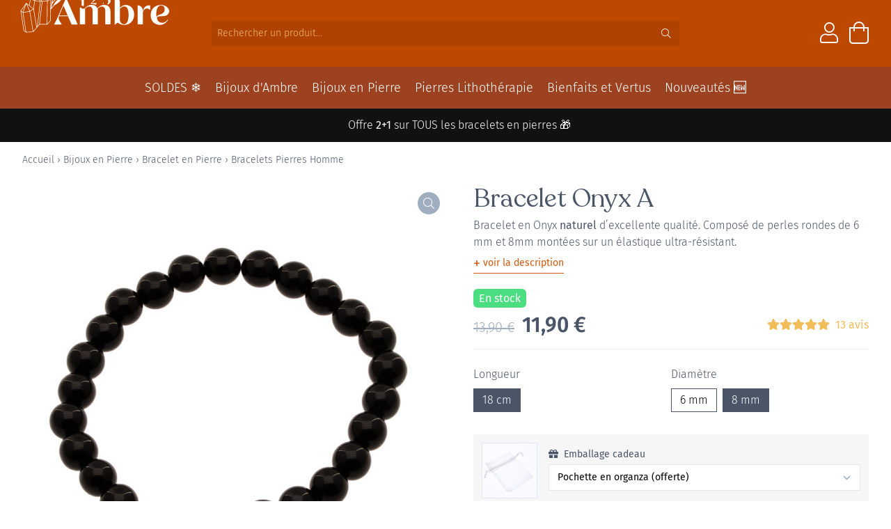

--- FILE ---
content_type: text/html; charset=UTF-8
request_url: https://www.123ambre.com/p/bracelet-onyx-8mm-a/
body_size: 39662
content:
<!doctype html>
<html lang="fr">
<head>
    <meta charset="utf-8">
    <meta name="viewport" content="width=device-width, initial-scale=1, maximum-scale=1">
                <script>
            window.dataLayer = window.dataLayer || [];
            function gtag() {
                dataLayer.push(arguments);
            }
            gtag("consent", "default", {
                ad_storage: "denied",
                ad_user_data: "denied",
                ad_personalization: "denied",
                analytics_storage: "denied",
                functionality_storage: "denied",
                personalization_storage: "denied",
                security_storage: "granted",
                wait_for_update: 2000,
            });
            gtag("set", "ads_data_redaction", true);
            gtag("set", "url_passthrough", true);
        </script>
    <script data-minify="1" id="cookieyes" type="text/javascript" src="https://www.123ambre.com/wp-content/cache/min/1/client_data/0e505f73d8fc3f9eceb4b300/script.js?ver=1762251964" data-rocket-defer defer></script>
        <meta name='robots' content='index, follow, max-image-preview:large, max-snippet:-1, max-video-preview:-1' />
	<style>img:is([sizes="auto" i], [sizes^="auto," i]) { contain-intrinsic-size: 3000px 1500px }</style>
	
	<!-- This site is optimized with the Yoast SEO plugin v25.2 - https://yoast.com/wordpress/plugins/seo/ -->
	<title>Bracelet Onyx A - 123Ambre</title>
	<link rel="canonical" href="https://www.123ambre.com/p/bracelet-onyx-8mm-a/" />
	<meta property="og:locale" content="fr_FR" />
	<meta property="og:type" content="article" />
	<meta property="og:title" content="Bracelet Onyx A - 123Ambre" />
	<meta property="og:description" content="Bracelet en Onyx naturel d&#039;excellente qualité. Composé de perles rondes de 6 mm et 8mm montées sur un élastique ultra-résistant." />
	<meta property="og:url" content="https://www.123ambre.com/p/bracelet-onyx-8mm-a/" />
	<meta property="og:site_name" content="123Ambre" />
	<meta property="article:modified_time" content="2026-01-12T19:49:09+00:00" />
	<meta property="og:image" content="https://www.123ambre.com/wp-content/uploads/2021/07/onyx-A-8-mm.jpg" />
	<meta property="og:image:width" content="1000" />
	<meta property="og:image:height" content="1000" />
	<meta property="og:image:type" content="image/jpeg" />
	<meta name="twitter:card" content="summary_large_image" />
	<meta name="twitter:label1" content="Durée de lecture estimée" />
	<meta name="twitter:data1" content="3 minutes" />
	<script type="application/ld+json" class="yoast-schema-graph">{"@context":"https://schema.org","@graph":[{"@type":"WebPage","@id":"https://www.123ambre.com/p/bracelet-onyx-8mm-a/","url":"https://www.123ambre.com/p/bracelet-onyx-8mm-a/","name":"Bracelet Onyx A - 123Ambre","isPartOf":{"@id":"https://www.123ambre.com/#website"},"primaryImageOfPage":{"@id":"https://www.123ambre.com/p/bracelet-onyx-8mm-a/#primaryimage"},"image":{"@id":"https://www.123ambre.com/p/bracelet-onyx-8mm-a/#primaryimage"},"thumbnailUrl":"https://www.123ambre.com/wp-content/uploads/2021/07/onyx-A-8-mm.jpg","datePublished":"2021-07-05T14:21:13+00:00","dateModified":"2026-01-12T19:49:09+00:00","breadcrumb":{"@id":"https://www.123ambre.com/p/bracelet-onyx-8mm-a/#breadcrumb"},"inLanguage":"fr-FR","potentialAction":[{"@type":"ReadAction","target":["https://www.123ambre.com/p/bracelet-onyx-8mm-a/"]}]},{"@type":"ImageObject","inLanguage":"fr-FR","@id":"https://www.123ambre.com/p/bracelet-onyx-8mm-a/#primaryimage","url":"https://www.123ambre.com/wp-content/uploads/2021/07/onyx-A-8-mm.jpg","contentUrl":"https://www.123ambre.com/wp-content/uploads/2021/07/onyx-A-8-mm.jpg","width":1000,"height":1000,"caption":"Bracelet Onyx A 8mm"},{"@type":"BreadcrumbList","@id":"https://www.123ambre.com/p/bracelet-onyx-8mm-a/#breadcrumb","itemListElement":[{"@type":"ListItem","position":1,"name":"Accueil","item":"https://www.123ambre.com/"},{"@type":"ListItem","position":2,"name":"Boutique","item":"https://www.123ambre.com/boutique/"},{"@type":"ListItem","position":3,"name":"Bracelet Onyx A"}]},{"@type":"WebSite","@id":"https://www.123ambre.com/#website","url":"https://www.123ambre.com/","name":"123Ambre","description":"Bijoux d&#039;Ambre","publisher":{"@id":"https://www.123ambre.com/#organization"},"potentialAction":[{"@type":"SearchAction","target":{"@type":"EntryPoint","urlTemplate":"https://www.123ambre.com/?s={search_term_string}"},"query-input":{"@type":"PropertyValueSpecification","valueRequired":true,"valueName":"search_term_string"}}],"inLanguage":"fr-FR"},{"@type":"Organization","@id":"https://www.123ambre.com/#organization","name":"123Ambre","url":"https://www.123ambre.com/","logo":{"@type":"ImageObject","inLanguage":"fr-FR","@id":"https://www.123ambre.com/#/schema/logo/image/","url":"https://www.123ambre.com/wp-content/uploads/2018/11/123-rect.png","contentUrl":"https://www.123ambre.com/wp-content/uploads/2018/11/123-rect.png","width":1000,"height":500,"caption":"123Ambre"},"image":{"@id":"https://www.123ambre.com/#/schema/logo/image/"}}]}</script>
	<!-- / Yoast SEO plugin. -->


<link rel='dns-prefetch' href='//cdn.jsdelivr.net' />

<link data-minify="1" rel='stylesheet' id='font-awesome-css' href='https://www.123ambre.com/wp-content/cache/min/1/wp-content/plugins/load-more-products-for-woocommerce/berocket/assets/css/font-awesome.min.css?ver=1762251963' type='text/css' media='all' />
<style id='font-awesome-inline-css' type='text/css'>
[data-font="FontAwesome"]:before {font-family: 'FontAwesome' !important;content: attr(data-icon) !important;speak: none !important;font-weight: normal !important;font-variant: normal !important;text-transform: none !important;line-height: 1 !important;font-style: normal !important;-webkit-font-smoothing: antialiased !important;-moz-osx-font-smoothing: grayscale !important;}
</style>
<link data-minify="1" rel='stylesheet' id='alma-widget-block-frontend-css' href='https://www.123ambre.com/wp-content/cache/min/1/wp-content/plugins/alma-gateway-for-woocommerce/build/alma-widget-block/alma-widget-block-view.css?ver=1762251964' type='text/css' media='all' />
<link data-minify="1" rel='stylesheet' id='alma-widget-block-frontend-cdn-css' href='https://www.123ambre.com/wp-content/cache/min/1/npm/@alma/widgets@4.X.X/dist/widgets.min.css?ver=1762251964' type='text/css' media='all' />
<link rel='stylesheet' id='wp-block-library-css' href='https://www.123ambre.com/wp-includes/css/dist/block-library/style.min.css?ver=6.8.3' type='text/css' media='all' />
<style id='classic-theme-styles-inline-css' type='text/css'>
/*! This file is auto-generated */
.wp-block-button__link{color:#fff;background-color:#32373c;border-radius:9999px;box-shadow:none;text-decoration:none;padding:calc(.667em + 2px) calc(1.333em + 2px);font-size:1.125em}.wp-block-file__button{background:#32373c;color:#fff;text-decoration:none}
</style>
<link data-minify="1" rel='stylesheet' id='ion.range-slider-css' href='https://www.123ambre.com/wp-content/cache/min/1/wp-content/plugins/yith-woocommerce-ajax-product-filter-premium/assets/css/ion.range-slider.css?ver=1762251963' type='text/css' media='all' />
<link data-minify="1" rel='stylesheet' id='yith-wcan-shortcodes-css' href='https://www.123ambre.com/wp-content/cache/min/1/wp-content/plugins/yith-woocommerce-ajax-product-filter-premium/assets/css/shortcodes.css?ver=1762251963' type='text/css' media='all' />
<style id='yith-wcan-shortcodes-inline-css' type='text/css'>
:root{
	--yith-wcan-filters_colors_titles: #333333;
	--yith-wcan-filters_colors_background: #FFFFFF;
	--yith-wcan-filters_colors_accent: rgb(85,85,85);
	--yith-wcan-filters_colors_accent_r: 85;
	--yith-wcan-filters_colors_accent_g: 85;
	--yith-wcan-filters_colors_accent_b: 85;
	--yith-wcan-color_swatches_border_radius: 100%;
	--yith-wcan-color_swatches_size: 30px;
	--yith-wcan-labels_style_background: #FFFFFF;
	--yith-wcan-labels_style_background_hover: rgb(204,204,204);
	--yith-wcan-labels_style_background_active: rgb(204,204,204);
	--yith-wcan-labels_style_text: #434343;
	--yith-wcan-labels_style_text_hover: #FFFFFF;
	--yith-wcan-labels_style_text_active: #FFFFFF;
	--yith-wcan-anchors_style_text: #434343;
	--yith-wcan-anchors_style_text_hover: rgb(189,72,0);
	--yith-wcan-anchors_style_text_active: rgb(189,72,0);
}
</style>
<style id='global-styles-inline-css' type='text/css'>
:root{--wp--preset--aspect-ratio--square: 1;--wp--preset--aspect-ratio--4-3: 4/3;--wp--preset--aspect-ratio--3-4: 3/4;--wp--preset--aspect-ratio--3-2: 3/2;--wp--preset--aspect-ratio--2-3: 2/3;--wp--preset--aspect-ratio--16-9: 16/9;--wp--preset--aspect-ratio--9-16: 9/16;--wp--preset--color--black: #000000;--wp--preset--color--cyan-bluish-gray: #abb8c3;--wp--preset--color--white: #ffffff;--wp--preset--color--pale-pink: #f78da7;--wp--preset--color--vivid-red: #cf2e2e;--wp--preset--color--luminous-vivid-orange: #ff6900;--wp--preset--color--luminous-vivid-amber: #fcb900;--wp--preset--color--light-green-cyan: #7bdcb5;--wp--preset--color--vivid-green-cyan: #00d084;--wp--preset--color--pale-cyan-blue: #8ed1fc;--wp--preset--color--vivid-cyan-blue: #0693e3;--wp--preset--color--vivid-purple: #9b51e0;--wp--preset--gradient--vivid-cyan-blue-to-vivid-purple: linear-gradient(135deg,rgba(6,147,227,1) 0%,rgb(155,81,224) 100%);--wp--preset--gradient--light-green-cyan-to-vivid-green-cyan: linear-gradient(135deg,rgb(122,220,180) 0%,rgb(0,208,130) 100%);--wp--preset--gradient--luminous-vivid-amber-to-luminous-vivid-orange: linear-gradient(135deg,rgba(252,185,0,1) 0%,rgba(255,105,0,1) 100%);--wp--preset--gradient--luminous-vivid-orange-to-vivid-red: linear-gradient(135deg,rgba(255,105,0,1) 0%,rgb(207,46,46) 100%);--wp--preset--gradient--very-light-gray-to-cyan-bluish-gray: linear-gradient(135deg,rgb(238,238,238) 0%,rgb(169,184,195) 100%);--wp--preset--gradient--cool-to-warm-spectrum: linear-gradient(135deg,rgb(74,234,220) 0%,rgb(151,120,209) 20%,rgb(207,42,186) 40%,rgb(238,44,130) 60%,rgb(251,105,98) 80%,rgb(254,248,76) 100%);--wp--preset--gradient--blush-light-purple: linear-gradient(135deg,rgb(255,206,236) 0%,rgb(152,150,240) 100%);--wp--preset--gradient--blush-bordeaux: linear-gradient(135deg,rgb(254,205,165) 0%,rgb(254,45,45) 50%,rgb(107,0,62) 100%);--wp--preset--gradient--luminous-dusk: linear-gradient(135deg,rgb(255,203,112) 0%,rgb(199,81,192) 50%,rgb(65,88,208) 100%);--wp--preset--gradient--pale-ocean: linear-gradient(135deg,rgb(255,245,203) 0%,rgb(182,227,212) 50%,rgb(51,167,181) 100%);--wp--preset--gradient--electric-grass: linear-gradient(135deg,rgb(202,248,128) 0%,rgb(113,206,126) 100%);--wp--preset--gradient--midnight: linear-gradient(135deg,rgb(2,3,129) 0%,rgb(40,116,252) 100%);--wp--preset--font-size--small: 13px;--wp--preset--font-size--medium: 20px;--wp--preset--font-size--large: 36px;--wp--preset--font-size--x-large: 42px;--wp--preset--spacing--20: 0.44rem;--wp--preset--spacing--30: 0.67rem;--wp--preset--spacing--40: 1rem;--wp--preset--spacing--50: 1.5rem;--wp--preset--spacing--60: 2.25rem;--wp--preset--spacing--70: 3.38rem;--wp--preset--spacing--80: 5.06rem;--wp--preset--shadow--natural: 6px 6px 9px rgba(0, 0, 0, 0.2);--wp--preset--shadow--deep: 12px 12px 50px rgba(0, 0, 0, 0.4);--wp--preset--shadow--sharp: 6px 6px 0px rgba(0, 0, 0, 0.2);--wp--preset--shadow--outlined: 6px 6px 0px -3px rgba(255, 255, 255, 1), 6px 6px rgba(0, 0, 0, 1);--wp--preset--shadow--crisp: 6px 6px 0px rgba(0, 0, 0, 1);}:where(.is-layout-flex){gap: 0.5em;}:where(.is-layout-grid){gap: 0.5em;}body .is-layout-flex{display: flex;}.is-layout-flex{flex-wrap: wrap;align-items: center;}.is-layout-flex > :is(*, div){margin: 0;}body .is-layout-grid{display: grid;}.is-layout-grid > :is(*, div){margin: 0;}:where(.wp-block-columns.is-layout-flex){gap: 2em;}:where(.wp-block-columns.is-layout-grid){gap: 2em;}:where(.wp-block-post-template.is-layout-flex){gap: 1.25em;}:where(.wp-block-post-template.is-layout-grid){gap: 1.25em;}.has-black-color{color: var(--wp--preset--color--black) !important;}.has-cyan-bluish-gray-color{color: var(--wp--preset--color--cyan-bluish-gray) !important;}.has-white-color{color: var(--wp--preset--color--white) !important;}.has-pale-pink-color{color: var(--wp--preset--color--pale-pink) !important;}.has-vivid-red-color{color: var(--wp--preset--color--vivid-red) !important;}.has-luminous-vivid-orange-color{color: var(--wp--preset--color--luminous-vivid-orange) !important;}.has-luminous-vivid-amber-color{color: var(--wp--preset--color--luminous-vivid-amber) !important;}.has-light-green-cyan-color{color: var(--wp--preset--color--light-green-cyan) !important;}.has-vivid-green-cyan-color{color: var(--wp--preset--color--vivid-green-cyan) !important;}.has-pale-cyan-blue-color{color: var(--wp--preset--color--pale-cyan-blue) !important;}.has-vivid-cyan-blue-color{color: var(--wp--preset--color--vivid-cyan-blue) !important;}.has-vivid-purple-color{color: var(--wp--preset--color--vivid-purple) !important;}.has-black-background-color{background-color: var(--wp--preset--color--black) !important;}.has-cyan-bluish-gray-background-color{background-color: var(--wp--preset--color--cyan-bluish-gray) !important;}.has-white-background-color{background-color: var(--wp--preset--color--white) !important;}.has-pale-pink-background-color{background-color: var(--wp--preset--color--pale-pink) !important;}.has-vivid-red-background-color{background-color: var(--wp--preset--color--vivid-red) !important;}.has-luminous-vivid-orange-background-color{background-color: var(--wp--preset--color--luminous-vivid-orange) !important;}.has-luminous-vivid-amber-background-color{background-color: var(--wp--preset--color--luminous-vivid-amber) !important;}.has-light-green-cyan-background-color{background-color: var(--wp--preset--color--light-green-cyan) !important;}.has-vivid-green-cyan-background-color{background-color: var(--wp--preset--color--vivid-green-cyan) !important;}.has-pale-cyan-blue-background-color{background-color: var(--wp--preset--color--pale-cyan-blue) !important;}.has-vivid-cyan-blue-background-color{background-color: var(--wp--preset--color--vivid-cyan-blue) !important;}.has-vivid-purple-background-color{background-color: var(--wp--preset--color--vivid-purple) !important;}.has-black-border-color{border-color: var(--wp--preset--color--black) !important;}.has-cyan-bluish-gray-border-color{border-color: var(--wp--preset--color--cyan-bluish-gray) !important;}.has-white-border-color{border-color: var(--wp--preset--color--white) !important;}.has-pale-pink-border-color{border-color: var(--wp--preset--color--pale-pink) !important;}.has-vivid-red-border-color{border-color: var(--wp--preset--color--vivid-red) !important;}.has-luminous-vivid-orange-border-color{border-color: var(--wp--preset--color--luminous-vivid-orange) !important;}.has-luminous-vivid-amber-border-color{border-color: var(--wp--preset--color--luminous-vivid-amber) !important;}.has-light-green-cyan-border-color{border-color: var(--wp--preset--color--light-green-cyan) !important;}.has-vivid-green-cyan-border-color{border-color: var(--wp--preset--color--vivid-green-cyan) !important;}.has-pale-cyan-blue-border-color{border-color: var(--wp--preset--color--pale-cyan-blue) !important;}.has-vivid-cyan-blue-border-color{border-color: var(--wp--preset--color--vivid-cyan-blue) !important;}.has-vivid-purple-border-color{border-color: var(--wp--preset--color--vivid-purple) !important;}.has-vivid-cyan-blue-to-vivid-purple-gradient-background{background: var(--wp--preset--gradient--vivid-cyan-blue-to-vivid-purple) !important;}.has-light-green-cyan-to-vivid-green-cyan-gradient-background{background: var(--wp--preset--gradient--light-green-cyan-to-vivid-green-cyan) !important;}.has-luminous-vivid-amber-to-luminous-vivid-orange-gradient-background{background: var(--wp--preset--gradient--luminous-vivid-amber-to-luminous-vivid-orange) !important;}.has-luminous-vivid-orange-to-vivid-red-gradient-background{background: var(--wp--preset--gradient--luminous-vivid-orange-to-vivid-red) !important;}.has-very-light-gray-to-cyan-bluish-gray-gradient-background{background: var(--wp--preset--gradient--very-light-gray-to-cyan-bluish-gray) !important;}.has-cool-to-warm-spectrum-gradient-background{background: var(--wp--preset--gradient--cool-to-warm-spectrum) !important;}.has-blush-light-purple-gradient-background{background: var(--wp--preset--gradient--blush-light-purple) !important;}.has-blush-bordeaux-gradient-background{background: var(--wp--preset--gradient--blush-bordeaux) !important;}.has-luminous-dusk-gradient-background{background: var(--wp--preset--gradient--luminous-dusk) !important;}.has-pale-ocean-gradient-background{background: var(--wp--preset--gradient--pale-ocean) !important;}.has-electric-grass-gradient-background{background: var(--wp--preset--gradient--electric-grass) !important;}.has-midnight-gradient-background{background: var(--wp--preset--gradient--midnight) !important;}.has-small-font-size{font-size: var(--wp--preset--font-size--small) !important;}.has-medium-font-size{font-size: var(--wp--preset--font-size--medium) !important;}.has-large-font-size{font-size: var(--wp--preset--font-size--large) !important;}.has-x-large-font-size{font-size: var(--wp--preset--font-size--x-large) !important;}
:where(.wp-block-post-template.is-layout-flex){gap: 1.25em;}:where(.wp-block-post-template.is-layout-grid){gap: 1.25em;}
:where(.wp-block-columns.is-layout-flex){gap: 2em;}:where(.wp-block-columns.is-layout-grid){gap: 2em;}
:root :where(.wp-block-pullquote){font-size: 1.5em;line-height: 1.6;}
</style>
<link rel='stylesheet' id='photoswipe-css' href='https://www.123ambre.com/wp-content/plugins/woocommerce/assets/css/photoswipe/photoswipe.min.css?ver=9.8.6' type='text/css' media='all' />
<link rel='stylesheet' id='photoswipe-default-skin-css' href='https://www.123ambre.com/wp-content/plugins/woocommerce/assets/css/photoswipe/default-skin/default-skin.min.css?ver=9.8.6' type='text/css' media='all' />
<style id='woocommerce-inline-inline-css' type='text/css'>
.woocommerce form .form-row .required { visibility: visible; }
</style>
<link rel='stylesheet' id='advance-ecommerce-tracking-css' href='https://www.123ambre.com/wp-content/plugins/advance-ecommerce-tracking-premium/public/css/advance-ecommerce-tracking-public.css?ver=3.8.1' type='text/css' media='all' />
<link data-minify="1" rel='stylesheet' id='megamenu-css' href='https://www.123ambre.com/wp-content/cache/min/1/wp-content/uploads/maxmegamenu/style.css?ver=1762251963' type='text/css' media='all' />
<link data-minify="1" rel='stylesheet' id='metorik-css-css' href='https://www.123ambre.com/wp-content/cache/min/1/wp-content/plugins/metorik-helper/assets/css/metorik.css?ver=1762251963' type='text/css' media='all' />
<link data-minify="1" rel='stylesheet' id='brands-styles-css' href='https://www.123ambre.com/wp-content/cache/min/1/wp-content/plugins/woocommerce/assets/css/brands.css?ver=1762251963' type='text/css' media='all' />
<link rel='stylesheet' id='yith-wacp-frontend-css' href='https://www.123ambre.com/wp-content/plugins/yith-woocommerce-added-to-cart-popup-premium/assets/css/wacp-frontend.min.css?ver=2.23.0' type='text/css' media='all' />
<style id='yith-wacp-frontend-inline-css' type='text/css'>

			:root {
				--yith-wacp-box-width-size: 700px;
				--yith-wacp-box-height-size: 700px;
				--yith-wacp-popup-border-radius: 0px 0px 0px 0px;
				--yith-wacp-close-color-normal: #ffffff;
				--yith-wacp-close-color-hover: #c0c0c0;
				--yith-wacp-overlay-color: rgba(0,0,0,0.6);
				--yith-wacp-popup-background: #ffffff;
				--yith-wacp-popup-message-alignment: left;
				--yith-wacp-notice-border-radius: 0px 0px 0px 0px;
				--yith-wacp-notice-colors-text: #000000;
				--yith-wacp-notice-colors-background: #e6ffc5;
				--yith-wacp-notice-icon-color: #ADBC15;
				--yith-wacp-product-name-color-normal: #000000;
				--yith-wacp-product-name-color-hover: #565656;
				--yith-wacp-table-border-color: #e5e5e5;
				--yith-wacp-product-price-color: #565656;
				--yith-wacp-shipping-taxes-label-color-label: #565656;
				--yith-wacp-shipping-taxes-label-color-amount: #000000;
				--yith-wacp-cart-total-label-color-label: #565656;
				--yith-wacp-cart-total-label-color-amount: #000000;
				--yith-wacp-button-background-go-cart: #ebe9eb;
				--yith-wacp-button-text-color-go-cart: #515151;
				--yith-wacp-button-border-color-go-cart: #ebe9eb;
				--yith-wacp-button-hover-background-go-cart: #dad8da;
				--yith-wacp-button-hover-text-color-go-cart: #515151;
				--yith-wacp-button-hover-border-color-go-cart: #dad8da;
				--yith-wacp-button-background-go-checkout: #ebe9eb;
				--yith-wacp-button-text-color-go-checkout: #515151;
				--yith-wacp-button-border-color-go-checkout: #ebe9eb;
				--yith-wacp-button-hover-background-go-checkout: #dad8da;
				--yith-wacp-button-hover-text-color-go-checkout: #515151;
				--yith-wacp-button-hover-border-color-go-checkout: #dad8da;
				--yith-wacp-button-background-continue-shopping: #ebe9eb;
				--yith-wacp-button-text-color-continue-shopping: #515151;
				--yith-wacp-button-border-color-continue-shopping: #ebe9eb;
				--yith-wacp-button-hover-background-continue-shopping: #dad8da;
				--yith-wacp-button-hover-text-color-continue-shopping: #515151;
				--yith-wacp-button-hover-border-color-continue-shopping: #dad8da;
				--yith-wacp-actions-buttons-radius: 10px 10px 10px 10px;
				--yith-wacp-color-title-related: #565656;
				--yith-wacp-mini-cart-bg: #ffffff;
				--yith-wacp-mini-cart-shadow: #cccccc;
				--yith-wacp-mini-cart-counter: #008671;
				--yith-wacp-mini-cart-icon-color: #000000;
				--yith-wacp-mini-cart-borders: 5px 5px 5px 5px;
				}
				
			#yith-wacp-popup .yith-wacp-content .yith-wacp-message.custom-icon:before {
				background-image: url(https://www.123ambre.com/wp-content/plugins/yith-woocommerce-added-to-cart-popup-premium/assets/images/message-icon.svg);
				}
				
				
</style>
<link rel='stylesheet' id='wacp-scroller-plugin-css-css' href='https://www.123ambre.com/wp-content/plugins/yith-woocommerce-added-to-cart-popup-premium/assets/css/perfect-scrollbar/perfect-scrollbar.min.css?ver=2.23.0' type='text/css' media='all' />
<link data-minify="1" rel='stylesheet' id='recoleta-css' href='https://www.123ambre.com/wp-content/cache/min/1/wp-content/themes/ambre3/fonts/recoleta.css?ver=1762251963' type='text/css' media='all' />
<link data-minify="1" rel='stylesheet' id='style-css' href='https://www.123ambre.com/wp-content/cache/min/1/wp-content/themes/ambre3/style.css?ver=1762251963' type='text/css' media='all' />
<link data-minify="1" rel='stylesheet' id='select2-css' href='https://www.123ambre.com/wp-content/cache/min/1/wp-content/plugins/woocommerce/assets/css/select2.css?ver=1762251963' type='text/css' media='all' />
<link data-minify="1" rel='stylesheet' id='jquery-ui-style-css' href='https://www.123ambre.com/wp-content/cache/min/1/wp-content/plugins/woocommerce-extra-product-options-pro/public/assets/css/jquery-ui/jquery-ui.css?ver=1762251963' type='text/css' media='all' />
<link data-minify="1" rel='stylesheet' id='thwepo-timepicker-style-css' href='https://www.123ambre.com/wp-content/cache/min/1/wp-content/plugins/woocommerce-extra-product-options-pro/public/assets/js/timepicker/jquery.timepicker.css?ver=1762251963' type='text/css' media='all' />
<link data-minify="1" rel='stylesheet' id='thwepo-daterange-style-css' href='https://www.123ambre.com/wp-content/cache/min/1/wp-content/plugins/woocommerce-extra-product-options-pro/public/assets/js/date-range-picker/daterangepicker.css?ver=1762251963' type='text/css' media='all' />
<link rel='stylesheet' id='thwepo-public-style-css' href='https://www.123ambre.com/wp-content/plugins/woocommerce-extra-product-options-pro/public/assets/css/thwepo-public.min.css?ver=6.8.3' type='text/css' media='all' />
<link rel='stylesheet' id='wp-color-picker-css' href='https://www.123ambre.com/wp-admin/css/color-picker.min.css?ver=6.8.3' type='text/css' media='all' />
<link data-minify="1" rel='stylesheet' id='woo_discount_pro_style-css' href='https://www.123ambre.com/wp-content/cache/min/1/wp-content/plugins/woo-discount-rules-pro/Assets/Css/awdr_style.css?ver=1762251963' type='text/css' media='all' />
<script type="text/javascript" src="https://www.123ambre.com/wp-includes/js/jquery/jquery.min.js?ver=3.7.1" id="jquery-core-js"></script>
<script type="text/javascript" src="https://www.123ambre.com/wp-content/plugins/woocommerce/assets/js/zoom/jquery.zoom.min.js?ver=1.7.21-wc.9.8.6" id="zoom-js" defer="defer" data-wp-strategy="defer"></script>
<script type="text/javascript" src="https://www.123ambre.com/wp-content/plugins/woocommerce/assets/js/flexslider/jquery.flexslider.min.js?ver=2.7.2-wc.9.8.6" id="flexslider-js" defer="defer" data-wp-strategy="defer"></script>
<script type="text/javascript" src="https://www.123ambre.com/wp-content/plugins/woocommerce/assets/js/photoswipe/photoswipe.min.js?ver=4.1.1-wc.9.8.6" id="photoswipe-js" defer="defer" data-wp-strategy="defer"></script>
<script type="text/javascript" src="https://www.123ambre.com/wp-content/plugins/woocommerce/assets/js/photoswipe/photoswipe-ui-default.min.js?ver=4.1.1-wc.9.8.6" id="photoswipe-ui-default-js" defer="defer" data-wp-strategy="defer"></script>
<script type="text/javascript" id="wc-single-product-js-extra">
/* <![CDATA[ */
var wc_single_product_params = {"i18n_required_rating_text":"Veuillez s\u00e9lectionner une note","i18n_rating_options":["1\u00a0\u00e9toile sur 5","2\u00a0\u00e9toiles sur 5","3\u00a0\u00e9toiles sur 5","4\u00a0\u00e9toiles sur 5","5\u00a0\u00e9toiles sur 5"],"i18n_product_gallery_trigger_text":"Voir la galerie d\u2019images en plein \u00e9cran","review_rating_required":"yes","flexslider":{"rtl":false,"animation":"slide","smoothHeight":true,"directionNav":false,"controlNav":"thumbnails","slideshow":false,"animationSpeed":500,"animationLoop":false,"allowOneSlide":false},"zoom_enabled":"1","zoom_options":[],"photoswipe_enabled":"1","photoswipe_options":{"shareEl":false,"closeOnScroll":false,"history":false,"hideAnimationDuration":0,"showAnimationDuration":0},"flexslider_enabled":"1"};
/* ]]> */
</script>
<script type="text/javascript" src="https://www.123ambre.com/wp-content/plugins/woocommerce/assets/js/frontend/single-product.min.js?ver=9.8.6" id="wc-single-product-js" defer="defer" data-wp-strategy="defer"></script>
<script type="text/javascript" src="https://www.123ambre.com/wp-content/plugins/woocommerce/assets/js/jquery-blockui/jquery.blockUI.min.js?ver=2.7.0-wc.9.8.6" id="jquery-blockui-js" defer="defer" data-wp-strategy="defer"></script>
<script type="text/javascript" src="https://www.123ambre.com/wp-content/plugins/woocommerce/assets/js/js-cookie/js.cookie.min.js?ver=2.1.4-wc.9.8.6" id="js-cookie-js" defer="defer" data-wp-strategy="defer"></script>
<script type="text/javascript" id="woocommerce-js-extra">
/* <![CDATA[ */
var woocommerce_params = {"ajax_url":"\/wp-admin\/admin-ajax.php","wc_ajax_url":"\/?wc-ajax=%%endpoint%%","i18n_password_show":"Afficher le mot de passe","i18n_password_hide":"Masquer le mot de passe"};
/* ]]> */
</script>
<script type="text/javascript" src="https://www.123ambre.com/wp-content/plugins/woocommerce/assets/js/frontend/woocommerce.min.js?ver=9.8.6" id="woocommerce-js" defer="defer" data-wp-strategy="defer"></script>
<script type="text/javascript" id="wc-cart-fragments-js-extra">
/* <![CDATA[ */
var wc_cart_fragments_params = {"ajax_url":"\/wp-admin\/admin-ajax.php","wc_ajax_url":"\/?wc-ajax=%%endpoint%%","cart_hash_key":"wc_cart_hash_bc91c471174b1bc9dfb08474f088d12f","fragment_name":"wc_fragments_bc91c471174b1bc9dfb08474f088d12f","request_timeout":"5000"};
/* ]]> */
</script>
<script type="text/javascript" src="https://www.123ambre.com/wp-content/plugins/woocommerce/assets/js/frontend/cart-fragments.min.js?ver=9.8.6" id="wc-cart-fragments-js" defer="defer" data-wp-strategy="defer"></script>
<script type="text/javascript" src="https://www.123ambre.com/wp-includes/js/jquery/ui/core.min.js?ver=1.13.3" id="jquery-ui-core-js" data-rocket-defer defer></script>
<script type="text/javascript" src="https://www.123ambre.com/wp-content/plugins/woocommerce-extra-product-options-pro/public/assets/js/timepicker/jquery.timepicker.min.js?ver=1.0.1" id="thwepo-timepicker-script-js" data-rocket-defer defer></script>
<script type="text/javascript" src="https://www.123ambre.com/wp-content/plugins/woocommerce-extra-product-options-pro/public/assets/js/inputmask-js/jquery.inputmask.min.js?ver=5.0.6" id="thwepo-input-mask-js" data-rocket-defer defer></script>
<script type="text/javascript" src="https://www.123ambre.com/wp-includes/js/jquery/ui/datepicker.min.js?ver=1.13.3" id="jquery-ui-datepicker-js" data-rocket-defer defer></script>
<script type="text/javascript" id="jquery-ui-datepicker-js-after">
/* <![CDATA[ */
jQuery(function(jQuery){jQuery.datepicker.setDefaults({"closeText":"Fermer","currentText":"Aujourd\u2019hui","monthNames":["janvier","f\u00e9vrier","mars","avril","mai","juin","juillet","ao\u00fbt","septembre","octobre","novembre","d\u00e9cembre"],"monthNamesShort":["Jan","F\u00e9v","Mar","Avr","Mai","Juin","Juil","Ao\u00fbt","Sep","Oct","Nov","D\u00e9c"],"nextText":"Suivant","prevText":"Pr\u00e9c\u00e9dent","dayNames":["dimanche","lundi","mardi","mercredi","jeudi","vendredi","samedi"],"dayNamesShort":["dim","lun","mar","mer","jeu","ven","sam"],"dayNamesMin":["D","L","M","M","J","V","S"],"dateFormat":"d MM yy","firstDay":1,"isRTL":false});});
/* ]]> */
</script>
<script type="text/javascript" src="https://www.123ambre.com/wp-content/plugins/woocommerce-extra-product-options-pro/public/assets/js/jquery-ui-i18n.min.js?ver=1" id="jquery-ui-i18n-js" data-rocket-defer defer></script>
<style></style><style>
                .lmp_load_more_button.br_lmp_button_settings .lmp_button:hover {
                    background-color: #ffffff!important;
                    color: #bd4800!important;
                }
                .lmp_load_more_button.br_lmp_prev_settings .lmp_button:hover {
                    background-color: #9999ff!important;
                    color: #111111!important;
                }li.product.lazy, .berocket_lgv_additional_data.lazy{opacity:0;}</style>
<!-- This website runs the Product Feed PRO for WooCommerce by AdTribes.io plugin - version woocommercesea_option_installed_version -->
		<script async src="https://www.googletagmanager.com/gtag/js?id=G-LFBW12TZT9"></script> 		<script>
		  window.dataLayer = window.dataLayer || [];
		  function gtag(){dataLayer.push(arguments);}
		  gtag('js', new Date());

		  gtag('config', 'G-LFBW12TZT9' , { 'anonymize_ip': true });
		  gtag('set', 'allow_ad_personalization_signals', false );		</script>
			<noscript><style>.woocommerce-product-gallery{ opacity: 1 !important; }</style></noscript>
	<style type="text/css">/** Mega Menu CSS: fs **/</style>
<noscript><style id="rocket-lazyload-nojs-css">.rll-youtube-player, [data-lazy-src]{display:none !important;}</style></noscript>    <link rel="icon" type="image/png" href="https://www.123ambre.com/favicon.ico" />
    <link data-minify="1" rel="stylesheet" href="https://www.123ambre.com/wp-content/cache/min/1/releases/v5.10.0/css/all.css?ver=1762251964" crossorigin="anonymous"/>
    <script data-minify="1" src="https://www.123ambre.com/wp-content/cache/min/1/gh/alpinejs/alpine@v2.x.x/dist/alpine.min.js?ver=1762251964" defer></script>
    <link data-minify="1" rel="stylesheet" href="https://www.123ambre.com/wp-content/cache/min/1/swiper@6.8.4/swiper-bundle.css?ver=1762251964">

            <script src="https://www.googleoptimize.com/optimize.js?id=OPT-PCVGDB6" data-rocket-defer defer></script>
        <meta name="generator" content="WP Rocket 3.18.3" data-wpr-features="wpr_defer_js wpr_minify_js wpr_lazyload_images wpr_minify_css wpr_desktop" /></head>
<body
    class="singular-product variable-product overflow-x-hidden"        class="overflow-x-hidden"
>

<div data-rocket-location-hash="09778c2bac05c3e7d3c56f9c95af70f7" class="md:hidden sticky top-0 h-16 md:h-24 flex w-full px-6 lg:px-10 md:pb-2 justify-between items-center bg-amber-400" style="z-index: 777">
    <div data-rocket-location-hash="45738146614e785501a097188dae5d91" class="hidden md:flex items-center font-light">
                <a href="https://www.123ambre.com/contact/" class="text-white">Contactez-nous</a>
    </div>

    <div data-rocket-location-hash="705b1a0de35e14f20530894c494f0bca" class="-ml-3 flex items-center md:hidden">
        <button type="button" aria-label="Afficher ou masquer le menu" class="mobileMenuToggle inline-flex items-center justify-center p-2 rounded-md text-white hover:text-orange-400 focus:outline-none transition duration-150 ease-in-out">
            <i class="far fa-bars fa-lg"></i>
        </button>
    </div>

    <a class="w-36 md:w-56 absolute mx-auto right-0 left-0" href="https://www.123ambre.com">
        <img class="w-full" src="data:image/svg+xml,%3Csvg%20xmlns='http://www.w3.org/2000/svg'%20viewBox='0%200%200%200'%3E%3C/svg%3E" alt="Logo 123Ambre" data-lazy-src="https://www.123ambre.com/wp-content/themes/ambre3/img/logo-123ambre-2022.svg"><noscript><img class="w-full" src="https://www.123ambre.com/wp-content/themes/ambre3/img/logo-123ambre-2022.svg" alt="Logo 123Ambre"></noscript>
    </a>

    <div data-rocket-location-hash="b7c1630affa4c1b2902d9e214d25e96e" class="hidden md:flex items-center text-right font-light">


        <form class="search-form bg-amber-500 w-40 lg:w-auto" method="GET" action="https://www.123ambre.com">
            <input type="text" class="bg-transparent py-2 px-2 text-white w-32 lg:w-auto" placeholder="Rechercher..." name="s" />
            <input type="hidden" name="post_type" value="product">
            <button type="submit" class="text-white px-3" aria-label="Rechercher"><i class="fal fa-search"></i></button>
        </form>

        <a href="https://www.123ambre.com/mon-compte/" class="text-white ml-6 text-3xl"><i class="fal fa-user"></i></a>

        
        <a href="https://www.123ambre.com/panier/" class="inline-block text-white ml-4 relative" style="width: 28px; height: 35px;">
            
            <i class="fal fa-shopping-bag fa-2x"></i>
            <span class="cart-contents yith-wacp-mini-cart-count"></span>
        </a>

    </div>

    <div data-rocket-location-hash="751643c4e6ccbcf9ad070916dddcfc5f" class="md:hidden">

        <a href="https://www.123ambre.com/mon-compte" class="text-white ml-4 text-xl relative" style="top: 2px;"><i class="fal fa-user"></i></a>

        <a href="https://www.123ambre.com/panier/" class="inline-block text-white ml-4 relative" style="width: 19px; height: 19px;">
            <i class="fal fa-shopping-bag fa-lg"></i>
            <span class="cart-contents yith-wacp-mini-cart-count"></span>
        </a>
    </div>


</div>

<form class="flex md:hidden search-form bg-amber-500 w-full border-b border-amber-600" method="GET" action="https://www.123ambre.com">
    <input type="text" class="bg-transparent p-3 text-white w-full" placeholder="Rechercher..." name="s" />
    <input type="hidden" name="post_type" value="product">
    <button type="submit" class="text-white px-3" aria-label="Rechercher"><i class="fal fa-search"></i></button>
</form><div data-rocket-location-hash="c240c53266c29dfb0c1fd7a5d6f7434d" id="mobileMenuContainer" class="hidden fixed h-screen top-0 inset-x-0 hidden md:hidden" style="z-index: 888">
    <div data-rocket-location-hash="f848eb43e9aebdf22bf19c35efcf7ac8" class="opacity-100 scale-100 h-full shadow-md">

        <div data-rocket-location-hash="8025a0b9e0e2a1854b4987b366d1b442" class="mobile-menu fixed top-0 left-0 h-full flex flex-col" style="z-index: 998">
            <div class="p-2 px-3 flex items-center justify-between bg-white" style="z-index: 999">
                <div class="w-full mr-3">
                    <button type="button" aria-label="Afficher ou masquer le menu" class="mobileMenuToggle text-3xl inline-flex items-center justify-center p-2 rounded-md text-gray-600 focus:outline-none focus:bg-gray-100 focus:text-gray-500">
                        <i class="fal fa-times"></i>
                    </button>
                </div>
            </div>
            <div class="w-full h-full bg-white overflow-y-scroll">
                <div class="w-full px-3 pb-3">
                    <div class="menu-menu-mobile-container"><ul id="menu-menu-mobile" class="menu"><li id="menu-item-250049" class="menu-item menu-item-type-taxonomy menu-item-object-product_cat menu-item-250049 transition duration-150 ease-in-out block text-gray-700 focus:outline-none"><a href="https://www.123ambre.com/c/soldes-hiver/">SOLDES ❄️</a></li>
<li id="menu-item-106597" class="menu-item menu-item-type-post_type menu-item-object-page menu-item-106597 transition duration-150 ease-in-out block text-gray-700 focus:outline-none"><a href="https://www.123ambre.com/nouveautes/">Nouveautés 🆕</a></li>
<li id="menu-item-173555" class="menu-item menu-item-type-taxonomy menu-item-object-product_cat menu-item-173555 transition duration-150 ease-in-out block text-gray-700 focus:outline-none"><a href="https://www.123ambre.com/c/coffret-lithotherapie/">Coffrets Lithothérapie</a></li>
<li id="menu-item-80527" class="menu-item menu-item-type-custom menu-item-object-custom menu-item-has-children menu-item-80527 transition duration-150 ease-in-out block text-gray-700 focus:outline-none"><a href="#">Bijoux d&rsquo;Ambre</a>
<ul class="sub-menu">
	<li id="menu-item-80530" class="menu-item menu-item-type-custom menu-item-object-custom menu-item-has-children menu-item-80530 transition duration-150 ease-in-out block text-gray-700 focus:outline-none"><a href="#">👶 Bébés</a>
	<ul class="sub-menu">
		<li id="menu-item-80536" class="menu-item menu-item-type-taxonomy menu-item-object-product_cat menu-item-80536 transition duration-150 ease-in-out block text-gray-700 focus:outline-none"><a href="https://www.123ambre.com/c/colliers-bebes/">Colliers d&rsquo;Ambre</a></li>
		<li id="menu-item-80534" class="menu-item menu-item-type-taxonomy menu-item-object-product_cat menu-item-80534 transition duration-150 ease-in-out block text-gray-700 focus:outline-none"><a href="https://www.123ambre.com/c/bracelets-bebes/">Bracelets d&rsquo;Ambre</a></li>
		<li id="menu-item-80537" class="menu-item menu-item-type-taxonomy menu-item-object-product_cat menu-item-80537 transition duration-150 ease-in-out block text-gray-700 focus:outline-none"><a href="https://www.123ambre.com/c/pack-collier-bracelet-ambre/">Packs Collier + Bracelet</a></li>
		<li id="menu-item-82068" class="menu-item menu-item-type-taxonomy menu-item-object-product_cat menu-item-82068 transition duration-150 ease-in-out block text-gray-700 focus:outline-none"><a href="https://www.123ambre.com/c/pack-parent-bebe/">Packs Parent + Bébé</a></li>
		<li id="menu-item-80535" class="menu-item menu-item-type-taxonomy menu-item-object-product_cat menu-item-80535 transition duration-150 ease-in-out block text-gray-700 focus:outline-none"><a href="https://www.123ambre.com/c/collier-noisetier/">Colliers en Noisetier</a></li>
	</ul>
</li>
	<li id="menu-item-80531" class="menu-item menu-item-type-custom menu-item-object-custom menu-item-has-children menu-item-80531 transition duration-150 ease-in-out block text-gray-700 focus:outline-none"><a href="#">👩 Femmes</a>
	<ul class="sub-menu">
		<li id="menu-item-80547" class="menu-item menu-item-type-taxonomy menu-item-object-product_cat menu-item-80547 transition duration-150 ease-in-out block text-gray-700 focus:outline-none"><a href="https://www.123ambre.com/c/colliers-femmes/">Colliers d&rsquo;Ambre</a></li>
		<li id="menu-item-80546" class="menu-item menu-item-type-taxonomy menu-item-object-product_cat menu-item-80546 transition duration-150 ease-in-out block text-gray-700 focus:outline-none"><a href="https://www.123ambre.com/c/bracelets-femmes/">Bracelets d&rsquo;Ambre</a></li>
		<li id="menu-item-80544" class="menu-item menu-item-type-taxonomy menu-item-object-product_cat menu-item-80544 transition duration-150 ease-in-out block text-gray-700 focus:outline-none"><a href="https://www.123ambre.com/c/bagues/">Bagues d&rsquo;Ambre</a></li>
		<li id="menu-item-80548" class="menu-item menu-item-type-taxonomy menu-item-object-product_cat menu-item-80548 transition duration-150 ease-in-out block text-gray-700 focus:outline-none"><a href="https://www.123ambre.com/c/pendentifs/">Pendentifs en Ambre</a></li>
		<li id="menu-item-80545" class="menu-item menu-item-type-taxonomy menu-item-object-product_cat menu-item-80545 transition duration-150 ease-in-out block text-gray-700 focus:outline-none"><a href="https://www.123ambre.com/c/boucles-oreilles/">Boucles d&rsquo;Oreilles en Ambre</a></li>
		<li id="menu-item-170639" class="menu-item menu-item-type-taxonomy menu-item-object-product_cat menu-item-170639 transition duration-150 ease-in-out block text-gray-700 focus:outline-none"><a href="https://www.123ambre.com/c/perles/">Perles Ambre</a></li>
		<li id="menu-item-82067" class="menu-item menu-item-type-taxonomy menu-item-object-product_cat menu-item-82067 transition duration-150 ease-in-out block text-gray-700 focus:outline-none"><a href="https://www.123ambre.com/c/pack-parent-bebe/">Packs Parent + Bébé</a></li>
	</ul>
</li>
	<li id="menu-item-80532" class="menu-item menu-item-type-custom menu-item-object-custom menu-item-has-children menu-item-80532 transition duration-150 ease-in-out block text-gray-700 focus:outline-none"><a href="#">👨 Hommes</a>
	<ul class="sub-menu">
		<li id="menu-item-165104" class="menu-item menu-item-type-taxonomy menu-item-object-product_cat menu-item-165104 transition duration-150 ease-in-out block text-gray-700 focus:outline-none"><a href="https://www.123ambre.com/c/bracelet-ambre-homme/">Bracelets d&rsquo;Ambre</a></li>
		<li id="menu-item-80542" class="menu-item menu-item-type-taxonomy menu-item-object-product_cat menu-item-80542 transition duration-150 ease-in-out block text-gray-700 focus:outline-none"><a href="https://www.123ambre.com/c/colliers-hommes/">Colliers d&rsquo;Ambre</a></li>
	</ul>
</li>
	<li id="menu-item-80533" class="menu-item menu-item-type-custom menu-item-object-custom menu-item-has-children menu-item-80533 transition duration-150 ease-in-out block text-gray-700 focus:outline-none"><a href="#">💎 Autour de l’Ambre</a>
	<ul class="sub-menu">
		<li id="menu-item-80543" class="menu-item menu-item-type-taxonomy menu-item-object-product_cat menu-item-80543 transition duration-150 ease-in-out block text-gray-700 focus:outline-none"><a href="https://www.123ambre.com/c/colliers-animaux/">Colliers d&rsquo;Ambre Animaux</a></li>
		<li id="menu-item-80540" class="menu-item menu-item-type-taxonomy menu-item-object-product_cat menu-item-80540 transition duration-150 ease-in-out block text-gray-700 focus:outline-none"><a href="https://www.123ambre.com/c/perles/">Perles d&rsquo;Ambre</a></li>
		<li id="menu-item-80541" class="menu-item menu-item-type-taxonomy menu-item-object-product_cat menu-item-80541 transition duration-150 ease-in-out block text-gray-700 focus:outline-none"><a href="https://www.123ambre.com/c/pierre-ambre/">Pierres d&rsquo;Ambre</a></li>
		<li id="menu-item-80539" class="menu-item menu-item-type-taxonomy menu-item-object-product_cat menu-item-80539 transition duration-150 ease-in-out block text-gray-700 focus:outline-none"><a href="https://www.123ambre.com/c/huiles-poudres/">Huiles et Poudres</a></li>
	</ul>
</li>
</ul>
</li>
<li id="menu-item-80528" class="menu-item menu-item-type-custom menu-item-object-custom menu-item-has-children menu-item-80528 transition duration-150 ease-in-out block text-gray-700 focus:outline-none"><a href="https://www.123ambre.com/c/bijoux-pierres/">Bijoux en Pierres</a>
<ul class="sub-menu">
	<li id="menu-item-179591" class="menu-item menu-item-type-custom menu-item-object-custom menu-item-179591 transition duration-150 ease-in-out block text-gray-700 focus:outline-none"><a href="https://www.123ambre.com/c/bijoux-pierres/">Tous les Bijoux en Pierre</a></li>
	<li id="menu-item-80550" class="menu-item menu-item-type-taxonomy menu-item-object-product_cat current-product-ancestor current-menu-parent current-product-parent menu-item-has-children menu-item-80550 transition duration-150 ease-in-out block text-gray-700 focus:outline-none"><a href="https://www.123ambre.com/c/bracelets-pierres/">Bracelets</a>
	<ul class="sub-menu">
		<li id="menu-item-115885" class="menu-item menu-item-type-taxonomy menu-item-object-product_cat current-product-ancestor current-menu-parent current-product-parent menu-item-115885 transition duration-150 ease-in-out block text-gray-700 focus:outline-none"><a href="https://www.123ambre.com/c/bracelets-pierres/">Tous les Bracelets en Pierre</a></li>
		<li id="menu-item-154056" class="menu-item menu-item-type-taxonomy menu-item-object-product_cat menu-item-154056 transition duration-150 ease-in-out block text-gray-700 focus:outline-none"><a href="https://www.123ambre.com/c/creations-123ambre/">Créations 123Ambre</a></li>
		<li id="menu-item-115883" class="menu-item menu-item-type-taxonomy menu-item-object-product_cat current-product-ancestor current-menu-parent current-product-parent menu-item-115883 transition duration-150 ease-in-out block text-gray-700 focus:outline-none"><a href="https://www.123ambre.com/c/bracelet-6mm/">Bracelets 6 mm</a></li>
		<li id="menu-item-115884" class="menu-item menu-item-type-taxonomy menu-item-object-product_cat current-product-ancestor current-menu-parent current-product-parent menu-item-115884 transition duration-150 ease-in-out block text-gray-700 focus:outline-none"><a href="https://www.123ambre.com/c/bracelet-8mm/">Bracelets 8 mm</a></li>
		<li id="menu-item-172149" class="menu-item menu-item-type-taxonomy menu-item-object-product_cat menu-item-172149 transition duration-150 ease-in-out block text-gray-700 focus:outline-none"><a href="https://www.123ambre.com/c/bracelet-4mm/">Bracelets 4mm</a></li>
		<li id="menu-item-165097" class="menu-item menu-item-type-taxonomy menu-item-object-product_cat current-product-ancestor current-menu-parent current-product-parent menu-item-165097 transition duration-150 ease-in-out block text-gray-700 focus:outline-none"><a href="https://www.123ambre.com/c/bracelet-femme-pierre/">Bracelets Femme</a></li>
		<li id="menu-item-165098" class="menu-item menu-item-type-taxonomy menu-item-object-product_cat current-product-ancestor current-menu-parent current-product-parent menu-item-165098 transition duration-150 ease-in-out block text-gray-700 focus:outline-none"><a href="https://www.123ambre.com/c/bracelet-homme-pierre/">Bracelets Pierres Homme</a></li>
		<li id="menu-item-125833" class="menu-item menu-item-type-taxonomy menu-item-object-product_cat current-product-ancestor current-menu-parent current-product-parent menu-item-125833 transition duration-150 ease-in-out block text-gray-700 focus:outline-none"><a href="https://www.123ambre.com/c/bracelet-enfant/">Bracelets Enfant</a></li>
		<li id="menu-item-115891" class="menu-item menu-item-type-taxonomy menu-item-object-product_cat menu-item-115891 transition duration-150 ease-in-out block text-gray-700 focus:outline-none"><a href="https://www.123ambre.com/c/bracelets-couple/">Bracelets Couple</a></li>
		<li id="menu-item-219097" class="menu-item menu-item-type-taxonomy menu-item-object-product_cat menu-item-219097 transition duration-150 ease-in-out block text-gray-700 focus:outline-none"><a href="https://www.123ambre.com/c/bracelet-amethyste/">Bracelet Améthyste</a></li>
		<li id="menu-item-219098" class="menu-item menu-item-type-taxonomy menu-item-object-product_cat menu-item-219098 transition duration-150 ease-in-out block text-gray-700 focus:outline-none"><a href="https://www.123ambre.com/c/bracelet-oeil-de-tigre/">Bracelets Oeil de Tigre</a></li>
		<li id="menu-item-115890" class="menu-item menu-item-type-taxonomy menu-item-object-product_cat menu-item-115890 transition duration-150 ease-in-out block text-gray-700 focus:outline-none"><a href="https://www.123ambre.com/c/bracelets-7-chakras/">Bracelets 7 Chakras</a></li>
		<li id="menu-item-115892" class="menu-item menu-item-type-taxonomy menu-item-object-product_cat menu-item-115892 transition duration-150 ease-in-out block text-gray-700 focus:outline-none"><a href="https://www.123ambre.com/c/shamballa/">Shamballas</a></li>
	</ul>
</li>
	<li id="menu-item-80551" class="menu-item menu-item-type-taxonomy menu-item-object-product_cat menu-item-has-children menu-item-80551 transition duration-150 ease-in-out block text-gray-700 focus:outline-none"><a href="https://www.123ambre.com/c/colliers-pierres/">Colliers</a>
	<ul class="sub-menu">
		<li id="menu-item-221579" class="menu-item menu-item-type-taxonomy menu-item-object-product_cat menu-item-221579 transition duration-150 ease-in-out block text-gray-700 focus:outline-none"><a href="https://www.123ambre.com/c/collier-lapis-lazuli/">Colliers en Lapis Lazuli</a></li>
	</ul>
</li>
	<li id="menu-item-113475" class="menu-item menu-item-type-taxonomy menu-item-object-product_cat menu-item-113475 transition duration-150 ease-in-out block text-gray-700 focus:outline-none"><a href="https://www.123ambre.com/c/pendentif/">Pendentif en Pierre</a></li>
	<li id="menu-item-82682" class="menu-item menu-item-type-taxonomy menu-item-object-product_cat menu-item-82682 transition duration-150 ease-in-out block text-gray-700 focus:outline-none"><a href="https://www.123ambre.com/c/bagues-pierres/">Bagues</a></li>
	<li id="menu-item-217453" class="menu-item menu-item-type-taxonomy menu-item-object-product_cat menu-item-217453 transition duration-150 ease-in-out block text-gray-700 focus:outline-none"><a href="https://www.123ambre.com/c/bague-diamant/">Bague en Diamant</a></li>
	<li id="menu-item-82738" class="menu-item menu-item-type-taxonomy menu-item-object-product_cat menu-item-82738 transition duration-150 ease-in-out block text-gray-700 focus:outline-none"><a href="https://www.123ambre.com/c/boucle-oreille-pierre/">Boucles d&rsquo;Oreilles</a></li>
	<li id="menu-item-169984" class="menu-item menu-item-type-taxonomy menu-item-object-product_cat menu-item-169984 transition duration-150 ease-in-out block text-gray-700 focus:outline-none"><a href="https://www.123ambre.com/c/cabosses/">Cabossés</a></li>
	<li id="menu-item-85260" class="menu-item menu-item-type-taxonomy menu-item-object-product_cat menu-item-85260 transition duration-150 ease-in-out block text-gray-700 focus:outline-none"><a href="https://www.123ambre.com/c/bien-etre/">Bien-Être</a></li>
</ul>
</li>
<li id="menu-item-178799" class="menu-item menu-item-type-taxonomy menu-item-object-product_cat menu-item-has-children menu-item-178799 transition duration-150 ease-in-out block text-gray-700 focus:outline-none"><a href="https://www.123ambre.com/c/pierres-mineraux/">Pierres Lithothérapie</a>
<ul class="sub-menu">
	<li id="menu-item-115876" class="menu-item menu-item-type-taxonomy menu-item-object-product_cat menu-item-115876 transition duration-150 ease-in-out block text-gray-700 focus:outline-none"><a href="https://www.123ambre.com/c/pierres-mineraux/">Toutes les Pierres et Minéraux</a></li>
	<li id="menu-item-185705" class="menu-item menu-item-type-taxonomy menu-item-object-product_cat menu-item-185705 transition duration-150 ease-in-out block text-gray-700 focus:outline-none"><a href="https://www.123ambre.com/c/pierre-made-in-france/">Made In France 🇫🇷</a></li>
	<li id="menu-item-173522" class="menu-item menu-item-type-taxonomy menu-item-object-product_cat menu-item-173522 transition duration-150 ease-in-out block text-gray-700 focus:outline-none"><a href="https://www.123ambre.com/c/coffret-lithotherapie/">Coffrets Lithothérapie 💎</a></li>
	<li id="menu-item-204821" class="menu-item menu-item-type-taxonomy menu-item-object-product_cat menu-item-204821 transition duration-150 ease-in-out block text-gray-700 focus:outline-none"><a href="https://www.123ambre.com/c/savons-lithotherapie/">Savons</a></li>
	<li id="menu-item-127351" class="menu-item menu-item-type-taxonomy menu-item-object-product_cat menu-item-127351 transition duration-150 ease-in-out block text-gray-700 focus:outline-none"><a href="https://www.123ambre.com/c/geode-amethyste/">Géodes d&rsquo;Améthyste</a></li>
	<li id="menu-item-106071" class="menu-item menu-item-type-taxonomy menu-item-object-product_cat menu-item-106071 transition duration-150 ease-in-out block text-gray-700 focus:outline-none"><a href="https://www.123ambre.com/c/pierres-roulees/">Pierres Roulées</a></li>
	<li id="menu-item-206247" class="menu-item menu-item-type-taxonomy menu-item-object-product_cat menu-item-206247 transition duration-150 ease-in-out block text-gray-700 focus:outline-none"><a href="https://www.123ambre.com/c/pierres-plates/">Pierres Plates</a></li>
	<li id="menu-item-176927" class="menu-item menu-item-type-taxonomy menu-item-object-product_cat menu-item-176927 transition duration-150 ease-in-out block text-gray-700 focus:outline-none"><a href="https://www.123ambre.com/c/pierre-brute/">Pierres Brutes</a></li>
	<li id="menu-item-106070" class="menu-item menu-item-type-taxonomy menu-item-object-product_cat menu-item-106070 transition duration-150 ease-in-out block text-gray-700 focus:outline-none"><a href="https://www.123ambre.com/c/galets/">Galets</a></li>
	<li id="menu-item-167591" class="menu-item menu-item-type-taxonomy menu-item-object-product_cat menu-item-167591 transition duration-150 ease-in-out block text-gray-700 focus:outline-none"><a href="https://www.123ambre.com/c/forme-libre/">Formes Libres</a></li>
	<li id="menu-item-136377" class="menu-item menu-item-type-taxonomy menu-item-object-product_cat menu-item-136377 transition duration-150 ease-in-out block text-gray-700 focus:outline-none"><a href="https://www.123ambre.com/c/piece-unique/">Pièces Uniques</a></li>
	<li id="menu-item-169559" class="menu-item menu-item-type-taxonomy menu-item-object-product_cat menu-item-169559 transition duration-150 ease-in-out block text-gray-700 focus:outline-none"><a href="https://www.123ambre.com/c/pendentif-piece-unique/">Pendentifs Pièce Unique</a></li>
	<li id="menu-item-117277" class="menu-item menu-item-type-taxonomy menu-item-object-product_cat menu-item-117277 transition duration-150 ease-in-out block text-gray-700 focus:outline-none"><a href="https://www.123ambre.com/c/pointe/">Pointes</a></li>
	<li id="menu-item-169986" class="menu-item menu-item-type-taxonomy menu-item-object-product_cat menu-item-169986 transition duration-150 ease-in-out block text-gray-700 focus:outline-none"><a href="https://www.123ambre.com/c/cabosses/">Cabossés</a></li>
	<li id="menu-item-117961" class="menu-item menu-item-type-taxonomy menu-item-object-product_cat menu-item-117961 transition duration-150 ease-in-out block text-gray-700 focus:outline-none"><a href="https://www.123ambre.com/c/fleurs-de-vie/">Fleurs de Vie</a></li>
	<li id="menu-item-149389" class="menu-item menu-item-type-taxonomy menu-item-object-product_cat menu-item-149389 transition duration-150 ease-in-out block text-gray-700 focus:outline-none"><a href="https://www.123ambre.com/c/encens/">Encens</a></li>
	<li id="menu-item-173530" class="menu-item menu-item-type-custom menu-item-object-custom menu-item-has-children menu-item-173530 transition duration-150 ease-in-out block text-gray-700 focus:outline-none"><a href="#">Objets en Pierre</a>
	<ul class="sub-menu">
		<li id="menu-item-159164" class="menu-item menu-item-type-taxonomy menu-item-object-product_cat menu-item-159164 transition duration-150 ease-in-out block text-gray-700 focus:outline-none"><a href="https://www.123ambre.com/c/rouleau-massage/">Rouleaux de Massage</a></li>
		<li id="menu-item-159162" class="menu-item menu-item-type-taxonomy menu-item-object-product_cat menu-item-159162 transition duration-150 ease-in-out block text-gray-700 focus:outline-none"><a href="https://www.123ambre.com/c/gua-sha/">Gua Sha</a></li>
		<li id="menu-item-116031" class="menu-item menu-item-type-taxonomy menu-item-object-product_cat menu-item-116031 transition duration-150 ease-in-out block text-gray-700 focus:outline-none"><a href="https://www.123ambre.com/c/sphere/">Sphères</a></li>
		<li id="menu-item-108338" class="menu-item menu-item-type-taxonomy menu-item-object-product_cat menu-item-108338 transition duration-150 ease-in-out block text-gray-700 focus:outline-none"><a href="https://www.123ambre.com/c/coeurs/">Cœurs</a></li>
		<li id="menu-item-116052" class="menu-item menu-item-type-taxonomy menu-item-object-product_cat menu-item-116052 transition duration-150 ease-in-out block text-gray-700 focus:outline-none"><a href="https://www.123ambre.com/c/lunes/">Lunes</a></li>
		<li id="menu-item-171639" class="menu-item menu-item-type-taxonomy menu-item-object-product_cat menu-item-171639 transition duration-150 ease-in-out block text-gray-700 focus:outline-none"><a href="https://www.123ambre.com/c/pendule/">Pendules</a></li>
		<li id="menu-item-159163" class="menu-item menu-item-type-taxonomy menu-item-object-product_cat menu-item-159163 transition duration-150 ease-in-out block text-gray-700 focus:outline-none"><a href="https://www.123ambre.com/c/roll-on/">Roll-on</a></li>
		<li id="menu-item-115887" class="menu-item menu-item-type-taxonomy menu-item-object-product_cat menu-item-has-children menu-item-115887 transition duration-150 ease-in-out block text-gray-700 focus:outline-none"><a href="https://www.123ambre.com/c/figurine/">Figurines</a>
		<ul class="sub-menu">
			<li id="menu-item-115889" class="menu-item menu-item-type-taxonomy menu-item-object-product_cat menu-item-115889 transition duration-150 ease-in-out block text-gray-700 focus:outline-none"><a href="https://www.123ambre.com/c/figurine/">Toutes les Figurines</a></li>
			<li id="menu-item-170307" class="menu-item menu-item-type-taxonomy menu-item-object-product_cat menu-item-170307 transition duration-150 ease-in-out block text-gray-700 focus:outline-none"><a href="https://www.123ambre.com/c/bouddha/">Bouddha</a></li>
			<li id="menu-item-170605" class="menu-item menu-item-type-taxonomy menu-item-object-product_cat menu-item-170605 transition duration-150 ease-in-out block text-gray-700 focus:outline-none"><a href="https://www.123ambre.com/c/elephant/">Eléphants</a></li>
			<li id="menu-item-115888" class="menu-item menu-item-type-taxonomy menu-item-object-product_cat menu-item-115888 transition duration-150 ease-in-out block text-gray-700 focus:outline-none"><a href="https://www.123ambre.com/c/pyramide/">Pyramides</a></li>
			<li id="menu-item-110733" class="menu-item menu-item-type-taxonomy menu-item-object-product_cat menu-item-110733 transition duration-150 ease-in-out block text-gray-700 focus:outline-none"><a href="https://www.123ambre.com/c/chat/">Chats</a></li>
			<li id="menu-item-108361" class="menu-item menu-item-type-taxonomy menu-item-object-product_cat menu-item-108361 transition duration-150 ease-in-out block text-gray-700 focus:outline-none"><a href="https://www.123ambre.com/c/oeufs/">Œufs</a></li>
			<li id="menu-item-110740" class="menu-item menu-item-type-taxonomy menu-item-object-product_cat menu-item-110740 transition duration-150 ease-in-out block text-gray-700 focus:outline-none"><a href="https://www.123ambre.com/c/crane/">Crânes</a></li>
		</ul>
</li>
	</ul>
</li>
</ul>
</li>
<li id="menu-item-154576" class="menu-item menu-item-type-custom menu-item-object-custom menu-item-has-children menu-item-154576 transition duration-150 ease-in-out block text-gray-700 focus:outline-none"><a href="#">Bijoux en Argent</a>
<ul class="sub-menu">
	<li id="menu-item-154577" class="menu-item menu-item-type-taxonomy menu-item-object-product_cat menu-item-154577 transition duration-150 ease-in-out block text-gray-700 focus:outline-none"><a href="https://www.123ambre.com/c/bague-argent/">Bagues Argent et Pierres Naturelles</a></li>
	<li id="menu-item-154581" class="menu-item menu-item-type-taxonomy menu-item-object-product_cat menu-item-154581 transition duration-150 ease-in-out block text-gray-700 focus:outline-none"><a href="https://www.123ambre.com/c/pendentif-argent/">Pendentifs Argent et Pierres Naturelles</a></li>
	<li id="menu-item-169560" class="menu-item menu-item-type-taxonomy menu-item-object-product_cat menu-item-169560 transition duration-150 ease-in-out block text-gray-700 focus:outline-none"><a href="https://www.123ambre.com/c/pendentif-piece-unique/">Pendentifs Argent Pièce Unique</a></li>
	<li id="menu-item-154580" class="menu-item menu-item-type-taxonomy menu-item-object-product_cat menu-item-154580 transition duration-150 ease-in-out block text-gray-700 focus:outline-none"><a href="https://www.123ambre.com/c/colliers-argent/">Colliers Argent et Pierres Naturelles</a></li>
	<li id="menu-item-154579" class="menu-item menu-item-type-taxonomy menu-item-object-product_cat menu-item-154579 transition duration-150 ease-in-out block text-gray-700 focus:outline-none"><a href="https://www.123ambre.com/c/bracelet-argent/">Bracelets Argent et Pierres Naturelles</a></li>
	<li id="menu-item-154578" class="menu-item menu-item-type-taxonomy menu-item-object-product_cat menu-item-154578 transition duration-150 ease-in-out block text-gray-700 focus:outline-none"><a href="https://www.123ambre.com/c/boucle-oreille-argent/">Boucles d&rsquo;Oreilles Argent et Pierres Naturelles</a></li>
</ul>
</li>
<li id="menu-item-121808" class="menu-item menu-item-type-custom menu-item-object-custom menu-item-has-children menu-item-121808 transition duration-150 ease-in-out block text-gray-700 focus:outline-none"><a href="#">Bijoux en Plaqué Or</a>
<ul class="sub-menu">
	<li id="menu-item-121810" class="menu-item menu-item-type-taxonomy menu-item-object-product_cat menu-item-121810 transition duration-150 ease-in-out block text-gray-700 focus:outline-none"><a href="https://www.123ambre.com/c/bague-or/">Bagues Plaqué OR</a></li>
	<li id="menu-item-121812" class="menu-item menu-item-type-taxonomy menu-item-object-product_cat menu-item-121812 transition duration-150 ease-in-out block text-gray-700 focus:outline-none"><a href="https://www.123ambre.com/c/bracelet-plaque-or/">Bracelets Plaqués OR</a></li>
	<li id="menu-item-121811" class="menu-item menu-item-type-taxonomy menu-item-object-product_cat menu-item-121811 transition duration-150 ease-in-out block text-gray-700 focus:outline-none"><a href="https://www.123ambre.com/c/boucle-oreille-or/">Boucles d&rsquo;Oreilles Plaqué OR</a></li>
	<li id="menu-item-121813" class="menu-item menu-item-type-taxonomy menu-item-object-product_cat menu-item-121813 transition duration-150 ease-in-out block text-gray-700 focus:outline-none"><a href="https://www.123ambre.com/c/collier-plaque-or/">Colliers Plaqué OR</a></li>
</ul>
</li>
</ul></div>                </div>
            </div>

            <!--<div data-rocket-location-hash="2af0237e85869dbbe7f92902b10498ce">
                <a href="#" class="block w-full px-5 py-3 text-center font-medium text-white bg-orange-500 hover:bg-gray-100 hover:text-orange-700 focus:outline-none focus:bg-gray-100 focus:text-orange-700 transition duration-150 ease-in-out">
                    Espace clients
                </a>
            </div>-->
        </div>
        <div data-rocket-location-hash="bac7efd5c3683f18583e31c1ae10e7dd" class="mobileMenuToggle absolute inset-0 w-full h-full bg-gray-800" style="opacity: .5; z-index: 889;"></div>
    </div>
</div>
<div data-rocket-location-hash="2a3fc5f49f4cd8995b7e8fcfd4daedd8" class="block md:hidden">
            <div data-rocket-location-hash="80d460aa623308df114d2bbc41f62b32" class="flex flex-col sm:flex-row w-full p-2 sm:p-3 text-white text-center items-center justify-center bg-gray-800" style="background: #111">
            <span class="text-sm sm:text-base font-light"><p style="text-align: center; padding-left: 40px;">Offre <strong>2+1</strong> sur TOUS les bracelets en pierres 🎁</p>
</span>                    </div>
    </div>

<div data-rocket-location-hash="6736d49cbd58e85c0a5cc48ed1c6e80e" class="relative bg-white  bg-orange-800">
    <div data-rocket-location-hash="96d1230f772d6fb72beb05bc7bcd3613" class="relative">
        <div data-rocket-location-hash="73f2e7ff8aa3ac5e2ca49a798739c337" class="hidden md:block">
            <div class="h-16 md:h-24 flex w-full px-6 lg:px-10 items-center bg-amber-400">
    <div class="hidden md:flex items-center font-light">
            </div>

    <div class="-ml-3 flex items-center md:hidden">
        <button type="button" aria-label="Afficher ou masquer le menu" class="mobileMenuToggle inline-flex items-center justify-center p-2 rounded-md text-white hover:text-orange-400 focus:outline-none transition duration-150 ease-in-out">
            <i class="far fa-bars fa-lg"></i>
        </button>
    </div>

    <a class="w-36 md:w-56 absolute right-0 left-0 md:ml-6" href="https://www.123ambre.com">
        <img class="w-full" src="data:image/svg+xml,%3Csvg%20xmlns='http://www.w3.org/2000/svg'%20viewBox='0%200%200%200'%3E%3C/svg%3E" alt="Logo 123Ambre" data-lazy-src="https://www.123ambre.com/wp-content/themes/ambre3/img/logo-123ambre-2022.svg"><noscript><img class="w-full" src="https://www.123ambre.com/wp-content/themes/ambre3/img/logo-123ambre-2022.svg" alt="Logo 123Ambre"></noscript>
    </a>

    <form class="relative search-form bg-amber-500 w-48 max-lg:ml-auto lg:w-full max-w-lg xl:max-w-2xl lg:mx-auto" method="GET" action="https://www.123ambre.com">
        <input type="text" class="bg-transparent py-2 px-2 text-white w-full" placeholder="Rechercher un produit..." name="s" />
        <input type="hidden" name="post_type" value="product">
        <button type="submit" class="text-white px-3 absolute right-0 top-0 h-full flex items-center justify-center" aria-label="Rechercher"><i class="fal fa-search"></i></button>
    </form>

    <div class="hidden md:flex lg:absolute right-0 lg:-translate-x-8 items-center text-right font-light">


        <a href="https://www.123ambre.com/mon-compte/" rel="nofollow" class="text-white ml-6 text-3xl"><i class="fal fa-user"></i></a>

        
        <a href="https://www.123ambre.com/panier/" rel="nofollow" class="inline-block text-white ml-4 relative" style="width: 28px; height: 35px;">
            
            <i class="fal fa-shopping-bag fa-2x"></i>
            <span class="cart-contents yith-wacp-mini-cart-count"></span>
        </a>

    </div>

    <div class="md:hidden">

        <a href="https://www.123ambre.com/mon-compte" rel="nofollow" class="text-white ml-4 text-xl relative" style="top: 2px;"><i class="fal fa-user"></i></a>

        <a href="https://www.123ambre.com/panier/" rel="nofollow" class="inline-block text-white ml-4 relative" style="width: 19px; height: 19px;">
            <i class="fal fa-shopping-bag fa-lg"></i>
            <span class="cart-contents yith-wacp-mini-cart-count"></span>
        </a>
    </div>


</div>

<nav class="hidden sm:block relative max-w-screen-xl mx-auto pl-2 pr-4 sm:px-6">
    <div class="flex items-center justify-center flex-1">
        <div id="mega-menu-wrap-store_menu" class="mega-menu-wrap"><div class="mega-menu-toggle"><div class="mega-toggle-blocks-left"></div><div class="mega-toggle-blocks-center"></div><div class="mega-toggle-blocks-right"><div class='mega-toggle-block mega-menu-toggle-animated-block mega-toggle-block-0' id='mega-toggle-block-0'><button aria-label="Toggle Menu" class="mega-toggle-animated mega-toggle-animated-slider" type="button" aria-expanded="false">
                  <span class="mega-toggle-animated-box">
                    <span class="mega-toggle-animated-inner"></span>
                  </span>
                </button></div></div></div><ul id="mega-menu-store_menu" class="mega-menu max-mega-menu mega-menu-horizontal mega-no-js" data-event="hover" data-effect="fade_up" data-effect-speed="200" data-effect-mobile="disabled" data-effect-speed-mobile="0" data-mobile-force-width="false" data-second-click="go" data-document-click="collapse" data-vertical-behaviour="standard" data-breakpoint="768" data-unbind="true" data-mobile-state="collapse_all" data-mobile-direction="vertical" data-hover-intent-timeout="300" data-hover-intent-interval="100"><li class="mega-menu-item mega-menu-item-type-taxonomy mega-menu-item-object-product_cat mega-align-bottom-left mega-menu-flyout mega-menu-item-250050" id="mega-menu-item-250050"><a class="mega-menu-link" href="https://www.123ambre.com/c/soldes-hiver/" tabindex="0">SOLDES ❄️</a></li><li class="mega-menu-item mega-menu-item-type-taxonomy mega-menu-item-object-product_cat mega-menu-item-has-children mega-menu-megamenu mega-menu-grid mega-align-bottom-left mega-menu-grid mega-menu-item-80308" id="mega-menu-item-80308"><a class="mega-menu-link" href="https://www.123ambre.com/c/bijoux-ambre/" aria-expanded="false" tabindex="0">Bijoux d'Ambre<span class="mega-indicator" aria-hidden="true"></span></a>
<ul class="mega-sub-menu" role='presentation'>
<li class="mega-menu-row" id="mega-menu-80308-0">
	<ul class="mega-sub-menu" style='--columns:12' role='presentation'>
<li class="mega-menu-column mega-menu-columns-3-of-12" style="--span:3" id="mega-menu-80308-0-0">
		<ul class="mega-sub-menu">
<li class="mega-menu-item mega-menu-item-type-widget widget_text mega-menu-item-text-4" id="mega-menu-item-text-4"><h4 class="mega-block-title">👶 Bébés</h4>			<div class="textwidget"></div>
		</li><li class="mega-menu-item mega-menu-item-type-taxonomy mega-menu-item-object-product_cat mega-menu-item-80311" id="mega-menu-item-80311"><a class="mega-menu-link" href="https://www.123ambre.com/c/colliers-bebes/">Colliers d'Ambre</a></li><li class="mega-menu-item mega-menu-item-type-taxonomy mega-menu-item-object-product_cat mega-menu-item-80313" id="mega-menu-item-80313"><a class="mega-menu-link" href="https://www.123ambre.com/c/bracelets-bebes/">Bracelets d'Ambre</a></li><li class="mega-menu-item mega-menu-item-type-taxonomy mega-menu-item-object-product_cat mega-menu-item-80319" id="mega-menu-item-80319"><a class="mega-menu-link" href="https://www.123ambre.com/c/pack-collier-bracelet-ambre/">Packs Collier + Bracelet</a></li><li class="mega-menu-item mega-menu-item-type-taxonomy mega-menu-item-object-product_cat mega-menu-item-80875" id="mega-menu-item-80875"><a class="mega-menu-link" href="https://www.123ambre.com/c/pack-parent-bebe/">Packs Parent + Bébé</a></li><li class="mega-menu-item mega-menu-item-type-taxonomy mega-menu-item-object-product_cat mega-menu-item-80316" id="mega-menu-item-80316"><a class="mega-menu-link" href="https://www.123ambre.com/c/collier-noisetier/">Colliers en noisetier</a></li>		</ul>
</li><li class="mega-menu-column mega-menu-columns-3-of-12" style="--span:3" id="mega-menu-80308-0-1">
		<ul class="mega-sub-menu">
<li class="mega-menu-item mega-menu-item-type-widget widget_text mega-menu-item-text-5" id="mega-menu-item-text-5"><h4 class="mega-block-title">👩 Femmes</h4>			<div class="textwidget"></div>
		</li><li class="mega-menu-item mega-menu-item-type-taxonomy mega-menu-item-object-product_cat mega-menu-item-80310" id="mega-menu-item-80310"><a class="mega-menu-link" href="https://www.123ambre.com/c/colliers-femmes/">Colliers d'Ambre</a></li><li class="mega-menu-item mega-menu-item-type-taxonomy mega-menu-item-object-product_cat mega-menu-item-80312" id="mega-menu-item-80312"><a class="mega-menu-link" href="https://www.123ambre.com/c/bracelets-femmes/">Bracelets d'Ambre</a></li><li class="mega-menu-item mega-menu-item-type-taxonomy mega-menu-item-object-product_cat mega-menu-item-80320" id="mega-menu-item-80320"><a class="mega-menu-link" href="https://www.123ambre.com/c/pendentifs/">Pendentifs en Ambre</a></li><li class="mega-menu-item mega-menu-item-type-taxonomy mega-menu-item-object-product_cat mega-menu-item-80315" id="mega-menu-item-80315"><a class="mega-menu-link" href="https://www.123ambre.com/c/bagues/">Bagues d'Ambre</a></li><li class="mega-menu-item mega-menu-item-type-taxonomy mega-menu-item-object-product_cat mega-menu-item-80549" id="mega-menu-item-80549"><a class="mega-menu-link" href="https://www.123ambre.com/c/boucles-oreilles/">Boucles d'Oreilles en Ambre</a></li><li class="mega-menu-item mega-menu-item-type-taxonomy mega-menu-item-object-product_cat mega-menu-item-170640" id="mega-menu-item-170640"><a class="mega-menu-link" href="https://www.123ambre.com/c/perles/">Perles Ambre</a></li><li class="mega-menu-item mega-menu-item-type-taxonomy mega-menu-item-object-product_cat mega-menu-item-80876" id="mega-menu-item-80876"><a class="mega-menu-link" href="https://www.123ambre.com/c/pack-parent-bebe/">Packs Parent + Bébé</a></li>		</ul>
</li><li class="mega-menu-column mega-menu-columns-3-of-12" style="--span:3" id="mega-menu-80308-0-2">
		<ul class="mega-sub-menu">
<li class="mega-menu-item mega-menu-item-type-widget widget_text mega-menu-item-text-6" id="mega-menu-item-text-6"><h4 class="mega-block-title">👨 Hommes</h4>			<div class="textwidget"></div>
		</li><li class="mega-menu-item mega-menu-item-type-taxonomy mega-menu-item-object-product_cat mega-menu-item-80318" id="mega-menu-item-80318"><a class="mega-menu-link" href="https://www.123ambre.com/c/colliers-hommes/">Colliers d'Ambre</a></li><li class="mega-menu-item mega-menu-item-type-taxonomy mega-menu-item-object-product_cat mega-menu-item-165105" id="mega-menu-item-165105"><a class="mega-menu-link" href="https://www.123ambre.com/c/bracelet-ambre-homme/">Bracelets d'Ambre</a></li>		</ul>
</li><li class="mega-menu-column mega-menu-columns-3-of-12" style="--span:3" id="mega-menu-80308-0-3">
		<ul class="mega-sub-menu">
<li class="mega-menu-item mega-menu-item-type-widget widget_text mega-menu-item-text-7" id="mega-menu-item-text-7"><h4 class="mega-block-title">💎 Autour de l&rsquo;Ambre</h4>			<div class="textwidget"></div>
		</li><li class="mega-menu-item mega-menu-item-type-taxonomy mega-menu-item-object-product_cat mega-menu-item-80317" id="mega-menu-item-80317"><a class="mega-menu-link" href="https://www.123ambre.com/c/colliers-animaux/">Colliers d'Ambre Animaux</a></li><li class="mega-menu-item mega-menu-item-type-taxonomy mega-menu-item-object-product_cat mega-menu-item-80321" id="mega-menu-item-80321"><a class="mega-menu-link" href="https://www.123ambre.com/c/perles/">Perles d'Ambre</a></li><li class="mega-menu-item mega-menu-item-type-taxonomy mega-menu-item-object-product_cat mega-menu-item-80322" id="mega-menu-item-80322"><a class="mega-menu-link" href="https://www.123ambre.com/c/pierre-ambre/">Pierres d'Ambre</a></li><li class="mega-menu-item mega-menu-item-type-taxonomy mega-menu-item-object-product_cat mega-menu-item-80358" id="mega-menu-item-80358"><a class="mega-menu-link" href="https://www.123ambre.com/c/huiles-poudres/">Huiles et poudres</a></li>		</ul>
</li>	</ul>
</li></ul>
</li><li class="mega-menu-item mega-menu-item-type-taxonomy mega-menu-item-object-product_cat mega-current-product-ancestor mega-current-menu-parent mega-current-product-parent mega-menu-item-has-children mega-menu-megamenu mega-menu-grid mega-align-bottom-left mega-menu-grid mega-menu-item-80324" id="mega-menu-item-80324"><a class="mega-menu-link" href="https://www.123ambre.com/c/bijoux-pierres/" aria-expanded="false" tabindex="0">Bijoux en Pierre<span class="mega-indicator" aria-hidden="true"></span></a>
<ul class="mega-sub-menu" role='presentation'>
<li class="mega-menu-row" id="mega-menu-80324-0">
	<ul class="mega-sub-menu" style='--columns:12' role='presentation'>
<li class="mega-menu-column mega-menu-columns-3-of-12" style="--span:3" id="mega-menu-80324-0-0">
		<ul class="mega-sub-menu">
<li class="mega-menu-item mega-menu-item-type-widget widget_text mega-menu-item-text-8" id="mega-menu-item-text-8"><h4 class="mega-block-title">Bracelets en Pierre</h4>			<div class="textwidget"></div>
		</li><li class="mega-menu-item mega-menu-item-type-taxonomy mega-menu-item-object-product_cat mega-current-product-ancestor mega-current-menu-parent mega-current-product-parent mega-menu-item-159102" id="mega-menu-item-159102"><a class="mega-menu-link" href="https://www.123ambre.com/c/bracelet-6mm/">Bracelets 6 mm</a></li><li class="mega-menu-item mega-menu-item-type-taxonomy mega-menu-item-object-product_cat mega-current-product-ancestor mega-current-menu-parent mega-current-product-parent mega-menu-item-159104" id="mega-menu-item-159104"><a class="mega-menu-link" href="https://www.123ambre.com/c/bracelet-8mm/">Bracelets 8mm</a></li><li class="mega-menu-item mega-menu-item-type-taxonomy mega-menu-item-object-product_cat mega-menu-item-172150" id="mega-menu-item-172150"><a class="mega-menu-link" href="https://www.123ambre.com/c/bracelet-4mm/">Bracelets 4mm</a></li><li class="mega-menu-item mega-menu-item-type-taxonomy mega-menu-item-object-product_cat mega-current-product-ancestor mega-current-menu-parent mega-current-product-parent mega-menu-item-165099" id="mega-menu-item-165099"><a class="mega-menu-link" href="https://www.123ambre.com/c/bracelet-femme-pierre/">Bracelets Femme</a></li><li class="mega-menu-item mega-menu-item-type-taxonomy mega-menu-item-object-product_cat mega-current-product-ancestor mega-current-menu-parent mega-current-product-parent mega-menu-item-165100" id="mega-menu-item-165100"><a class="mega-menu-link" href="https://www.123ambre.com/c/bracelet-homme-pierre/">Bracelets Pierres Homme</a></li><li class="mega-menu-item mega-menu-item-type-taxonomy mega-menu-item-object-product_cat mega-menu-item-159105" id="mega-menu-item-159105"><a class="mega-menu-link" href="https://www.123ambre.com/c/bracelets-couple/">Bracelets Couple</a></li><li class="mega-menu-item mega-menu-item-type-taxonomy mega-menu-item-object-product_cat mega-current-product-ancestor mega-current-menu-parent mega-current-product-parent mega-menu-item-159106" id="mega-menu-item-159106"><a class="mega-menu-link" href="https://www.123ambre.com/c/bracelet-enfant/">Bracelets Enfant</a></li><li class="mega-menu-item mega-menu-item-type-taxonomy mega-menu-item-object-product_cat mega-menu-item-159103" id="mega-menu-item-159103"><a class="mega-menu-link" href="https://www.123ambre.com/c/bracelets-7-chakras/">Bracelets 7 Chakras</a></li><li class="mega-menu-item mega-menu-item-type-taxonomy mega-menu-item-object-product_cat mega-menu-item-159107" id="mega-menu-item-159107"><a class="mega-menu-link" href="https://www.123ambre.com/c/creations-123ambre/">Créations 123Ambre</a></li><li class="mega-menu-item mega-menu-item-type-taxonomy mega-menu-item-object-product_cat mega-menu-item-159121" id="mega-menu-item-159121"><a class="mega-menu-link" href="https://www.123ambre.com/c/shamballa/">Shamballas</a></li><li class="mega-menu-item mega-menu-item-type-taxonomy mega-menu-item-object-product_cat mega-menu-item-219095" id="mega-menu-item-219095"><a class="mega-menu-link" href="https://www.123ambre.com/c/bracelet-amethyste/">Bracelet Améthyste</a></li><li class="mega-menu-item mega-menu-item-type-taxonomy mega-menu-item-object-product_cat mega-menu-item-219094" id="mega-menu-item-219094"><a class="mega-menu-link" href="https://www.123ambre.com/c/bracelet-oeil-de-tigre/">Bracelets Oeil de Tigre</a></li>		</ul>
</li><li class="mega-menu-column mega-menu-columns-2-of-12" style="--span:2" id="mega-menu-80324-0-1">
		<ul class="mega-sub-menu">
<li class="mega-menu-item mega-menu-item-type-widget widget_text mega-menu-item-text-9" id="mega-menu-item-text-9"><h4 class="mega-block-title">Bijoux en Pierre</h4>			<div class="textwidget"></div>
		</li><li class="mega-menu-item mega-menu-item-type-taxonomy mega-menu-item-object-product_cat mega-current-product-ancestor mega-current-menu-parent mega-current-product-parent mega-menu-item-159122" id="mega-menu-item-159122"><a class="mega-menu-link" href="https://www.123ambre.com/c/bracelets-pierres/">Bracelets</a></li><li class="mega-menu-item mega-menu-item-type-taxonomy mega-menu-item-object-product_cat mega-menu-item-183427" id="mega-menu-item-183427"><a class="mega-menu-link" href="https://www.123ambre.com/c/coffret-lithotherapie/">Coffrets Lithothérapie</a></li><li class="mega-menu-item mega-menu-item-type-taxonomy mega-menu-item-object-product_cat mega-menu-item-159118" id="mega-menu-item-159118"><a class="mega-menu-link" href="https://www.123ambre.com/c/colliers-pierres/">Colliers</a></li><li class="mega-menu-item mega-menu-item-type-taxonomy mega-menu-item-object-product_cat mega-menu-item-221580" id="mega-menu-item-221580"><a class="mega-menu-link" href="https://www.123ambre.com/c/collier-lapis-lazuli/">Colliers en Lapis Lazuli</a></li><li class="mega-menu-item mega-menu-item-type-taxonomy mega-menu-item-object-product_cat mega-menu-item-159119" id="mega-menu-item-159119"><a class="mega-menu-link" href="https://www.123ambre.com/c/pendentif/">Pendentif</a></li><li class="mega-menu-item mega-menu-item-type-taxonomy mega-menu-item-object-product_cat mega-menu-item-159108" id="mega-menu-item-159108"><a class="mega-menu-link" href="https://www.123ambre.com/c/bagues-pierres/">Bagues</a></li><li class="mega-menu-item mega-menu-item-type-taxonomy mega-menu-item-object-product_cat mega-menu-item-217455" id="mega-menu-item-217455"><a class="mega-menu-link" href="https://www.123ambre.com/c/bague-diamant/">Bague en Diamant</a></li><li class="mega-menu-item mega-menu-item-type-taxonomy mega-menu-item-object-product_cat mega-menu-item-159117" id="mega-menu-item-159117"><a class="mega-menu-link" href="https://www.123ambre.com/c/boucle-oreille-pierre/">Boucles d'Oreilles</a></li><li class="mega-menu-item mega-menu-item-type-taxonomy mega-menu-item-object-product_cat mega-menu-item-169983" id="mega-menu-item-169983"><a class="mega-menu-link" href="https://www.123ambre.com/c/cabosses/">Cabossés</a></li>		</ul>
</li><li class="mega-menu-column mega-menu-columns-2-of-12" style="--span:2" id="mega-menu-80324-0-2">
		<ul class="mega-sub-menu">
<li class="mega-menu-item mega-menu-item-type-widget widget_text mega-menu-item-text-10" id="mega-menu-item-text-10"><h4 class="mega-block-title">Bijoux en Argent</h4>			<div class="textwidget"></div>
		</li><li class="mega-menu-item mega-menu-item-type-taxonomy mega-menu-item-object-product_cat mega-menu-item-159110" id="mega-menu-item-159110"><a class="mega-menu-link" href="https://www.123ambre.com/c/boucle-oreille-argent/">Boucles d'Oreilles Argent</a></li><li class="mega-menu-item mega-menu-item-type-taxonomy mega-menu-item-object-product_cat mega-menu-item-159120" id="mega-menu-item-159120"><a class="mega-menu-link" href="https://www.123ambre.com/c/pendentif-argent/">Pendentifs Argent</a></li><li class="mega-menu-item mega-menu-item-type-taxonomy mega-menu-item-object-product_cat mega-menu-item-169563" id="mega-menu-item-169563"><a class="mega-menu-link" href="https://www.123ambre.com/c/pendentif-piece-unique/">Pendentif Pièce Unique</a></li><li class="mega-menu-item mega-menu-item-type-taxonomy mega-menu-item-object-product_cat mega-menu-item-159109" id="mega-menu-item-159109"><a class="mega-menu-link" href="https://www.123ambre.com/c/bague-argent/">Bagues Argent</a></li><li class="mega-menu-item mega-menu-item-type-taxonomy mega-menu-item-object-product_cat mega-menu-item-159111" id="mega-menu-item-159111"><a class="mega-menu-link" href="https://www.123ambre.com/c/bracelet-argent/">Bracelets Argent</a></li><li class="mega-menu-item mega-menu-item-type-taxonomy mega-menu-item-object-product_cat mega-menu-item-159112" id="mega-menu-item-159112"><a class="mega-menu-link" href="https://www.123ambre.com/c/colliers-argent/">Colliers Argent</a></li>		</ul>
</li><li class="mega-menu-column mega-menu-columns-2-of-12" style="--span:2" id="mega-menu-80324-0-3">
		<ul class="mega-sub-menu">
<li class="mega-menu-item mega-menu-item-type-widget widget_text mega-menu-item-text-11" id="mega-menu-item-text-11"><h4 class="mega-block-title">Bijoux en Or</h4>			<div class="textwidget"></div>
		</li><li class="mega-menu-item mega-menu-item-type-taxonomy mega-menu-item-object-product_cat mega-menu-item-159113" id="mega-menu-item-159113"><a class="mega-menu-link" href="https://www.123ambre.com/c/bague-or/">Bagues Plaqué OR</a></li><li class="mega-menu-item mega-menu-item-type-taxonomy mega-menu-item-object-product_cat mega-menu-item-159114" id="mega-menu-item-159114"><a class="mega-menu-link" href="https://www.123ambre.com/c/boucle-oreille-or/">Boucles d'Oreilles Plaqué OR</a></li><li class="mega-menu-item mega-menu-item-type-taxonomy mega-menu-item-object-product_cat mega-menu-item-159115" id="mega-menu-item-159115"><a class="mega-menu-link" href="https://www.123ambre.com/c/bracelet-plaque-or/">Bracelets Plaqués OR</a></li><li class="mega-menu-item mega-menu-item-type-taxonomy mega-menu-item-object-product_cat mega-menu-item-159116" id="mega-menu-item-159116"><a class="mega-menu-link" href="https://www.123ambre.com/c/collier-plaque-or/">Colliers Plaqué OR</a></li>		</ul>
</li><li class="mega-menu-column mega-menu-columns-2-of-12" style="--span:2" id="mega-menu-80324-0-4">
		<ul class="mega-sub-menu">
<li class="mega-menu-item mega-menu-item-type-widget widget_text mega-menu-item-text-12" id="mega-menu-item-text-12"><h4 class="mega-block-title">Bijoux par Pierre</h4>			<div class="textwidget"></div>
		</li><li class="mega-menu-item mega-menu-item-type-custom mega-menu-item-object-custom mega-menu-item-159123" id="mega-menu-item-159123"><a class="mega-menu-link" href="https://www.123ambre.com/a/matter/amethyst/">Améthyste</a></li><li class="mega-menu-item mega-menu-item-type-custom mega-menu-item-object-custom mega-menu-item-159124" id="mega-menu-item-159124"><a class="mega-menu-link" href="https://www.123ambre.com/a/matter/cristal-de-roche/">Cristal de Roche</a></li><li class="mega-menu-item mega-menu-item-type-custom mega-menu-item-object-custom mega-menu-item-159133" id="mega-menu-item-159133"><a class="mega-menu-link" href="https://www.123ambre.com/a/matter/quartz-rose/">Quartz Rose</a></li><li class="mega-menu-item mega-menu-item-type-custom mega-menu-item-object-custom mega-menu-item-159135" id="mega-menu-item-159135"><a class="mega-menu-link" href="https://www.123ambre.com/a/matter/apatite/">Apatite</a></li><li class="mega-menu-item mega-menu-item-type-custom mega-menu-item-object-custom mega-menu-item-159125" id="mega-menu-item-159125"><a class="mega-menu-link" href="https://www.123ambre.com/a/matter/lapis-lazuli/">Lapis Lazuli</a></li><li class="mega-menu-item mega-menu-item-type-custom mega-menu-item-object-custom mega-menu-item-159126" id="mega-menu-item-159126"><a class="mega-menu-link" href="https://www.123ambre.com/a/matter/obsidienne/">Obsidienne</a></li><li class="mega-menu-item mega-menu-item-type-custom mega-menu-item-object-custom mega-menu-item-159127" id="mega-menu-item-159127"><a class="mega-menu-link" href="https://www.123ambre.com/a/matter/malachite/">Malachite</a></li><li class="mega-menu-item mega-menu-item-type-custom mega-menu-item-object-custom mega-menu-item-159132" id="mega-menu-item-159132"><a class="mega-menu-link" href="https://www.123ambre.com/a/matter/rhodonite/">Rhodonite</a></li><li class="mega-menu-item mega-menu-item-type-custom mega-menu-item-object-custom mega-menu-item-159129" id="mega-menu-item-159129"><a class="mega-menu-link" href="https://www.123ambre.com/a/matter/opale/">Opale</a></li><li class="mega-menu-item mega-menu-item-type-custom mega-menu-item-object-custom mega-menu-item-159128" id="mega-menu-item-159128"><a class="mega-menu-link" href="https://www.123ambre.com/a/matter/oeil-de-tigre/">Oeil de Tigre</a></li><li class="mega-menu-item mega-menu-item-type-custom mega-menu-item-object-custom mega-menu-item-159130" id="mega-menu-item-159130"><a class="mega-menu-link" href="https://www.123ambre.com/a/matter/pierre-de-lune/">Pierre de Lune</a></li><li class="mega-menu-item mega-menu-item-type-custom mega-menu-item-object-custom mega-menu-item-159134" id="mega-menu-item-159134"><a class="mega-menu-link" href="https://www.123ambre.com/a/matter/agate/">Agate</a></li><li class="mega-menu-item mega-menu-item-type-custom mega-menu-item-object-custom mega-menu-item-159131" id="mega-menu-item-159131"><a class="mega-menu-link" href="https://www.123ambre.com/a/matter/tourmaline/">Tourmaline</a></li>		</ul>
</li>	</ul>
</li></ul>
</li><li class="mega-menu-item mega-menu-item-type-taxonomy mega-menu-item-object-product_cat mega-menu-item-has-children mega-menu-megamenu mega-menu-grid mega-align-bottom-left mega-menu-grid mega-menu-item-106068" id="mega-menu-item-106068"><a class="mega-menu-link" href="https://www.123ambre.com/c/pierres-mineraux/" aria-expanded="false" tabindex="0">Pierres Lithothérapie<span class="mega-indicator" aria-hidden="true"></span></a>
<ul class="mega-sub-menu" role='presentation'>
<li class="mega-menu-row" id="mega-menu-106068-0">
	<ul class="mega-sub-menu" style='--columns:12' role='presentation'>
<li class="mega-menu-column mega-menu-columns-3-of-12" style="--span:3" id="mega-menu-106068-0-0">
		<ul class="mega-sub-menu">
<li class="mega-menu-item mega-menu-item-type-widget widget_text mega-menu-item-text-13" id="mega-menu-item-text-13"><h4 class="mega-block-title">Pièces Uniques</h4>			<div class="textwidget"></div>
		</li><li class="mega-menu-item mega-menu-item-type-taxonomy mega-menu-item-object-product_cat mega-menu-item-159146" id="mega-menu-item-159146"><a class="mega-menu-link" href="https://www.123ambre.com/c/geode-amethyste/">Géodes d'Améthyste</a></li><li class="mega-menu-item mega-menu-item-type-taxonomy mega-menu-item-object-product_cat mega-menu-item-167592" id="mega-menu-item-167592"><a class="mega-menu-link" href="https://www.123ambre.com/c/forme-libre/">Formes Libres</a></li><li class="mega-menu-item mega-menu-item-type-taxonomy mega-menu-item-object-product_cat mega-menu-item-169561" id="mega-menu-item-169561"><a class="mega-menu-link" href="https://www.123ambre.com/c/pendentif-piece-unique/">Pendentifs</a></li><li class="mega-menu-item mega-menu-item-type-taxonomy mega-menu-item-object-product_cat mega-menu-item-159149" id="mega-menu-item-159149"><a class="mega-menu-link" href="https://www.123ambre.com/c/piece-unique/">Pièces Uniques</a></li><li class="mega-menu-item mega-menu-item-type-taxonomy mega-menu-item-object-product_cat mega-menu-item-159153" id="mega-menu-item-159153"><a class="mega-menu-link" href="https://www.123ambre.com/c/sphere/">Sphères</a></li><li class="mega-menu-item mega-menu-item-type-taxonomy mega-menu-item-object-product_cat mega-menu-item-169987" id="mega-menu-item-169987"><a class="mega-menu-link" href="https://www.123ambre.com/c/cabosses/">Cabossés</a></li>		</ul>
</li><li class="mega-menu-column mega-menu-columns-3-of-12" style="--span:3" id="mega-menu-106068-0-1">
		<ul class="mega-sub-menu">
<li class="mega-menu-item mega-menu-item-type-widget widget_text mega-menu-item-text-14" id="mega-menu-item-text-14"><h4 class="mega-block-title">Minéraux</h4>			<div class="textwidget"></div>
		</li><li class="mega-menu-item mega-menu-item-type-taxonomy mega-menu-item-object-product_cat mega-menu-item-173523" id="mega-menu-item-173523"><a class="mega-menu-link" href="https://www.123ambre.com/c/coffret-lithotherapie/">Coffrets Lithothérapie</a></li><li class="mega-menu-item mega-menu-item-type-taxonomy mega-menu-item-object-product_cat mega-menu-item-204820" id="mega-menu-item-204820"><a class="mega-menu-link" href="https://www.123ambre.com/c/savons-lithotherapie/">Savons</a></li><li class="mega-menu-item mega-menu-item-type-taxonomy mega-menu-item-object-product_cat mega-menu-item-185707" id="mega-menu-item-185707"><a class="mega-menu-link" href="https://www.123ambre.com/c/pierre-made-in-france/">Made In France 🇫🇷</a></li><li class="mega-menu-item mega-menu-item-type-taxonomy mega-menu-item-object-product_cat mega-menu-item-159150" id="mega-menu-item-159150"><a class="mega-menu-link" href="https://www.123ambre.com/c/pierres-roulees/">Pierres Roulées</a></li><li class="mega-menu-item mega-menu-item-type-taxonomy mega-menu-item-object-product_cat mega-menu-item-176926" id="mega-menu-item-176926"><a class="mega-menu-link" href="https://www.123ambre.com/c/pierre-brute/">Pierres Brutes</a></li><li class="mega-menu-item mega-menu-item-type-taxonomy mega-menu-item-object-product_cat mega-menu-item-206248" id="mega-menu-item-206248"><a class="mega-menu-link" href="https://www.123ambre.com/c/pierres-plates/">Pierres Plates</a></li><li class="mega-menu-item mega-menu-item-type-taxonomy mega-menu-item-object-product_cat mega-menu-item-159145" id="mega-menu-item-159145"><a class="mega-menu-link" href="https://www.123ambre.com/c/galets/">Galets</a></li><li class="mega-menu-item mega-menu-item-type-taxonomy mega-menu-item-object-product_cat mega-menu-item-159151" id="mega-menu-item-159151"><a class="mega-menu-link" href="https://www.123ambre.com/c/pointe/">Pointes</a></li><li class="mega-menu-item mega-menu-item-type-taxonomy mega-menu-item-object-product_cat mega-menu-item-171638" id="mega-menu-item-171638"><a class="mega-menu-link" href="https://www.123ambre.com/c/pendule/">Pendule</a></li><li class="mega-menu-item mega-menu-item-type-taxonomy mega-menu-item-object-product_cat mega-menu-item-159139" id="mega-menu-item-159139"><a class="mega-menu-link" href="https://www.123ambre.com/c/coeurs/">Cœurs</a></li><li class="mega-menu-item mega-menu-item-type-taxonomy mega-menu-item-object-product_cat mega-menu-item-159142" id="mega-menu-item-159142"><a class="mega-menu-link" href="https://www.123ambre.com/c/etoile/">Etoile</a></li><li class="mega-menu-item mega-menu-item-type-taxonomy mega-menu-item-object-product_cat mega-menu-item-159152" id="mega-menu-item-159152"><a class="mega-menu-link" href="https://www.123ambre.com/c/pyramide/">Pyramides</a></li><li class="mega-menu-item mega-menu-item-type-taxonomy mega-menu-item-object-product_cat mega-menu-item-159147" id="mega-menu-item-159147"><a class="mega-menu-link" href="https://www.123ambre.com/c/lunes/">Lunes</a></li><li class="mega-menu-item mega-menu-item-type-taxonomy mega-menu-item-object-product_cat mega-menu-item-159148" id="mega-menu-item-159148"><a class="mega-menu-link" href="https://www.123ambre.com/c/oeufs/">Œufs</a></li>		</ul>
</li><li class="mega-menu-column mega-menu-columns-3-of-12" style="--span:3" id="mega-menu-106068-0-2">
		<ul class="mega-sub-menu">
<li class="mega-menu-item mega-menu-item-type-widget widget_text mega-menu-item-text-16" id="mega-menu-item-text-16"><h4 class="mega-block-title">Figurines</h4>			<div class="textwidget"></div>
		</li><li class="mega-menu-item mega-menu-item-type-taxonomy mega-menu-item-object-product_cat mega-menu-item-159143" id="mega-menu-item-159143"><a class="mega-menu-link" href="https://www.123ambre.com/c/figurine/">Figurines</a></li><li class="mega-menu-item mega-menu-item-type-taxonomy mega-menu-item-object-product_cat mega-menu-item-170308" id="mega-menu-item-170308"><a class="mega-menu-link" href="https://www.123ambre.com/c/bouddha/">Bouddha</a></li><li class="mega-menu-item mega-menu-item-type-taxonomy mega-menu-item-object-product_cat mega-menu-item-170604" id="mega-menu-item-170604"><a class="mega-menu-link" href="https://www.123ambre.com/c/elephant/">Eléphants</a></li><li class="mega-menu-item mega-menu-item-type-taxonomy mega-menu-item-object-product_cat mega-menu-item-159137" id="mega-menu-item-159137"><a class="mega-menu-link" href="https://www.123ambre.com/c/chat/">Chats</a></li><li class="mega-menu-item mega-menu-item-type-taxonomy mega-menu-item-object-product_cat mega-menu-item-159136" id="mega-menu-item-159136"><a class="mega-menu-link" href="https://www.123ambre.com/c/buste/">Bustes</a></li><li class="mega-menu-item mega-menu-item-type-taxonomy mega-menu-item-object-product_cat mega-menu-item-159140" id="mega-menu-item-159140"><a class="mega-menu-link" href="https://www.123ambre.com/c/crane/">Crânes</a></li>		</ul>
</li><li class="mega-menu-column mega-menu-columns-3-of-12" style="--span:3" id="mega-menu-106068-0-3">
		<ul class="mega-sub-menu">
<li class="mega-menu-item mega-menu-item-type-widget widget_text mega-menu-item-text-15" id="mega-menu-item-text-15"><h4 class="mega-block-title">Bien-être</h4>			<div class="textwidget"></div>
		</li><li class="mega-menu-item mega-menu-item-type-taxonomy mega-menu-item-object-product_cat mega-menu-item-159144" id="mega-menu-item-159144"><a class="mega-menu-link" href="https://www.123ambre.com/c/fleurs-de-vie/">Fleurs de Vie</a></li><li class="mega-menu-item mega-menu-item-type-taxonomy mega-menu-item-object-product_cat mega-menu-item-159141" id="mega-menu-item-159141"><a class="mega-menu-link" href="https://www.123ambre.com/c/encens/">Encens</a></li><li class="mega-menu-item mega-menu-item-type-taxonomy mega-menu-item-object-product_cat mega-menu-item-159157" id="mega-menu-item-159157"><a class="mega-menu-link" href="https://www.123ambre.com/c/gua-sha/">Gua Sha</a></li><li class="mega-menu-item mega-menu-item-type-taxonomy mega-menu-item-object-product_cat mega-menu-item-159158" id="mega-menu-item-159158"><a class="mega-menu-link" href="https://www.123ambre.com/c/roll-on/">Roll-on</a></li><li class="mega-menu-item mega-menu-item-type-taxonomy mega-menu-item-object-product_cat mega-menu-item-159159" id="mega-menu-item-159159"><a class="mega-menu-link" href="https://www.123ambre.com/c/rouleau-massage/">Rouleaux de Massage</a></li>		</ul>
</li>	</ul>
</li></ul>
</li><li class="mega-menu-item mega-menu-item-type-custom mega-menu-item-object-custom mega-menu-item-has-children mega-menu-megamenu mega-menu-grid mega-align-bottom-left mega-menu-grid mega-menu-item-159165" id="mega-menu-item-159165"><a class="mega-menu-link" href="#" aria-expanded="false" tabindex="0">Bienfaits et Vertus<span class="mega-indicator" aria-hidden="true"></span></a>
<ul class="mega-sub-menu" role='presentation'>
<li class="mega-menu-row" id="mega-menu-159165-0">
	<ul class="mega-sub-menu" style='--columns:12' role='presentation'>
<li class="mega-menu-column mega-menu-columns-2-of-12" style="--span:2" id="mega-menu-159165-0-0">
		<ul class="mega-sub-menu">
<li class="mega-menu-item mega-menu-item-type-widget widget_text mega-menu-item-text-18" id="mega-menu-item-text-18"><h4 class="mega-block-title">Listes des Pierres</h4>			<div class="textwidget"></div>
		</li><li class="mega-menu-item mega-menu-item-type-custom mega-menu-item-object-custom mega-menu-item-159166" id="mega-menu-item-159166"><a class="mega-menu-link" href="https://www.123ambre.com/pierres/">Liste des Pierres</a></li><li class="mega-menu-item mega-menu-item-type-custom mega-menu-item-object-custom mega-menu-item-159167" id="mega-menu-item-159167"><a class="mega-menu-link" href="https://www.123ambre.com/pierres/amethyste/">Améthyste</a></li><li class="mega-menu-item mega-menu-item-type-custom mega-menu-item-object-custom mega-menu-item-159168" id="mega-menu-item-159168"><a class="mega-menu-link" href="https://www.123ambre.com/pierres/pierre-de-lune/">Pierre de Lune</a></li><li class="mega-menu-item mega-menu-item-type-custom mega-menu-item-object-custom mega-menu-item-159169" id="mega-menu-item-159169"><a class="mega-menu-link" href="https://www.123ambre.com/pierres/lapis-lazuli/">Lapis Lazuli</a></li><li class="mega-menu-item mega-menu-item-type-custom mega-menu-item-object-custom mega-menu-item-159170" id="mega-menu-item-159170"><a class="mega-menu-link" href="https://www.123ambre.com/pierres/labradorite/">Labradorite</a></li><li class="mega-menu-item mega-menu-item-type-custom mega-menu-item-object-custom mega-menu-item-159171" id="mega-menu-item-159171"><a class="mega-menu-link" href="https://www.123ambre.com/pierres/hematite/">Hématite</a></li><li class="mega-menu-item mega-menu-item-type-custom mega-menu-item-object-custom mega-menu-item-159172" id="mega-menu-item-159172"><a class="mega-menu-link" href="https://www.123ambre.com/pierres/cristal-de-roche/">Cristal de Roche</a></li><li class="mega-menu-item mega-menu-item-type-custom mega-menu-item-object-custom mega-menu-item-159174" id="mega-menu-item-159174"><a class="mega-menu-link" href="https://www.123ambre.com/ambre/">Ambre</a></li><li class="mega-menu-item mega-menu-item-type-taxonomy mega-menu-item-object-category mega-menu-item-159173" id="mega-menu-item-159173"><a class="mega-menu-link" href="https://www.123ambre.com/blog/">Blog</a></li>		</ul>
</li><li class="mega-menu-column mega-menu-columns-2-of-12" style="--span:2" id="mega-menu-159165-0-1">
		<ul class="mega-sub-menu">
<li class="mega-menu-item mega-menu-item-type-widget widget_text mega-menu-item-text-17" id="mega-menu-item-text-17"><h4 class="mega-block-title">Vertus</h4>			<div class="textwidget"></div>
		</li><li class="mega-menu-item mega-menu-item-type-custom mega-menu-item-object-custom mega-menu-item-159209" id="mega-menu-item-159209"><a class="mega-menu-link" href="https://www.123ambre.com/pierres/bien-etre/maux/stress/">Stress</a></li><li class="mega-menu-item mega-menu-item-type-custom mega-menu-item-object-custom mega-menu-item-159208" id="mega-menu-item-159208"><a class="mega-menu-link" href="https://www.123ambre.com/pierres/bien-etre/maux/confiance-en-soi/">Confiance en soi</a></li><li class="mega-menu-item mega-menu-item-type-custom mega-menu-item-object-custom mega-menu-item-159217" id="mega-menu-item-159217"><a class="mega-menu-link" href="https://www.123ambre.com/pierres/bien-etre/maux/maigrir/">Maigrir</a></li><li class="mega-menu-item mega-menu-item-type-custom mega-menu-item-object-custom mega-menu-item-159218" id="mega-menu-item-159218"><a class="mega-menu-link" href="https://www.123ambre.com/pierres/bien-etre/maux/sommeil/">Sommeil</a></li><li class="mega-menu-item mega-menu-item-type-custom mega-menu-item-object-custom mega-menu-item-159207" id="mega-menu-item-159207"><a class="mega-menu-link" href="https://www.123ambre.com/pierres/comment-choisir/">Porte Bonheur</a></li>		</ul>
</li><li class="mega-menu-column mega-menu-columns-2-of-12" style="--span:2" id="mega-menu-159165-0-2">
		<ul class="mega-sub-menu">
<li class="mega-menu-item mega-menu-item-type-widget widget_text mega-menu-item-text-20" id="mega-menu-item-text-20"><h4 class="mega-block-title">Couleurs</h4>			<div class="textwidget"></div>
		</li><li class="mega-menu-item mega-menu-item-type-custom mega-menu-item-object-custom mega-menu-item-159175" id="mega-menu-item-159175"><a class="mega-menu-link" href="https://www.123ambre.com/pierres/pierre-verte/">Pierres Vertes</a></li><li class="mega-menu-item mega-menu-item-type-custom mega-menu-item-object-custom mega-menu-item-159176" id="mega-menu-item-159176"><a class="mega-menu-link" href="https://www.123ambre.com/pierres/pierre-bleue/">Pierres Bleues</a></li><li class="mega-menu-item mega-menu-item-type-custom mega-menu-item-object-custom mega-menu-item-159177" id="mega-menu-item-159177"><a class="mega-menu-link" href="https://www.123ambre.com/pierres/pierre-noire/">Pierres Noires</a></li><li class="mega-menu-item mega-menu-item-type-custom mega-menu-item-object-custom mega-menu-item-159178" id="mega-menu-item-159178"><a class="mega-menu-link" href="https://www.123ambre.com/pierres/pierre-rouge/">Pierres Rouges</a></li><li class="mega-menu-item mega-menu-item-type-custom mega-menu-item-object-custom mega-menu-item-159179" id="mega-menu-item-159179"><a class="mega-menu-link" href="https://www.123ambre.com/pierres/pierre-rose/">Pierres Roses</a></li><li class="mega-menu-item mega-menu-item-type-custom mega-menu-item-object-custom mega-menu-item-159180" id="mega-menu-item-159180"><a class="mega-menu-link" href="https://www.123ambre.com/pierres/pierre-blanche/">Pierres Blanches</a></li><li class="mega-menu-item mega-menu-item-type-custom mega-menu-item-object-custom mega-menu-item-159181" id="mega-menu-item-159181"><a class="mega-menu-link" href="https://www.123ambre.com/pierres/pierre-jaune/">Pierres Jaunes</a></li><li class="mega-menu-item mega-menu-item-type-custom mega-menu-item-object-custom mega-menu-item-159182" id="mega-menu-item-159182"><a class="mega-menu-link" href="https://www.123ambre.com/pierres/pierre-violette/">Pierres Violettes</a></li>		</ul>
</li><li class="mega-menu-column mega-menu-columns-2-of-12" style="--span:2" id="mega-menu-159165-0-3">
		<ul class="mega-sub-menu">
<li class="mega-menu-item mega-menu-item-type-widget widget_text mega-menu-item-text-19" id="mega-menu-item-text-19"><h4 class="mega-block-title">Signes Astrologiques</h4>			<div class="textwidget"></div>
		</li><li class="mega-menu-item mega-menu-item-type-custom mega-menu-item-object-custom mega-menu-item-159183" id="mega-menu-item-159183"><a class="mega-menu-link" href="https://www.123ambre.com/pierres/astrologie/belier/">Bélier</a></li><li class="mega-menu-item mega-menu-item-type-custom mega-menu-item-object-custom mega-menu-item-159184" id="mega-menu-item-159184"><a class="mega-menu-link" href="https://www.123ambre.com/pierres/astrologie/taureaux/">Taureaux</a></li><li class="mega-menu-item mega-menu-item-type-custom mega-menu-item-object-custom mega-menu-item-159185" id="mega-menu-item-159185"><a class="mega-menu-link" href="https://www.123ambre.com/pierres/astrologie/gemeaux/">Gémeaux</a></li><li class="mega-menu-item mega-menu-item-type-custom mega-menu-item-object-custom mega-menu-item-159186" id="mega-menu-item-159186"><a class="mega-menu-link" href="https://www.123ambre.com/pierres/astrologie/cancer/">Cancer</a></li><li class="mega-menu-item mega-menu-item-type-custom mega-menu-item-object-custom mega-menu-item-159187" id="mega-menu-item-159187"><a class="mega-menu-link" href="https://www.123ambre.com/pierres/astrologie/lion/">Lion</a></li><li class="mega-menu-item mega-menu-item-type-custom mega-menu-item-object-custom mega-menu-item-159188" id="mega-menu-item-159188"><a class="mega-menu-link" href="https://www.123ambre.com/pierres/astrologie/vierge/">Vierge</a></li><li class="mega-menu-item mega-menu-item-type-custom mega-menu-item-object-custom mega-menu-item-159189" id="mega-menu-item-159189"><a class="mega-menu-link" href="https://www.123ambre.com/pierres/astrologie/balance/">Balance</a></li><li class="mega-menu-item mega-menu-item-type-custom mega-menu-item-object-custom mega-menu-item-159190" id="mega-menu-item-159190"><a class="mega-menu-link" href="https://www.123ambre.com/pierres/astrologie/scorpion/">Scorpion</a></li><li class="mega-menu-item mega-menu-item-type-custom mega-menu-item-object-custom mega-menu-item-159191" id="mega-menu-item-159191"><a class="mega-menu-link" href="https://www.123ambre.com/pierres/astrologie/sagittaire/">Sagittaire</a></li><li class="mega-menu-item mega-menu-item-type-custom mega-menu-item-object-custom mega-menu-item-159192" id="mega-menu-item-159192"><a class="mega-menu-link" href="https://www.123ambre.com/pierres/astrologie/capricorne/">Capricorne</a></li><li class="mega-menu-item mega-menu-item-type-custom mega-menu-item-object-custom mega-menu-item-159193" id="mega-menu-item-159193"><a class="mega-menu-link" href="https://www.123ambre.com/pierres/astrologie/verseaux/">Verseaux</a></li><li class="mega-menu-item mega-menu-item-type-custom mega-menu-item-object-custom mega-menu-item-159194" id="mega-menu-item-159194"><a class="mega-menu-link" href="https://www.123ambre.com/pierres/astrologie/poisson/">Poisson</a></li>		</ul>
</li><li class="mega-menu-column mega-menu-columns-2-of-12" style="--span:2" id="mega-menu-159165-0-4">
		<ul class="mega-sub-menu">
<li class="mega-menu-item mega-menu-item-type-widget widget_text mega-menu-item-text-21" id="mega-menu-item-text-21"><h4 class="mega-block-title">Pierres de Naissance</h4>			<div class="textwidget"></div>
		</li><li class="mega-menu-item mega-menu-item-type-custom mega-menu-item-object-custom mega-menu-item-159195" id="mega-menu-item-159195"><a class="mega-menu-link" href="https://www.123ambre.com/pierres/pierre-de-naissance/janvier/">Janvier</a></li><li class="mega-menu-item mega-menu-item-type-custom mega-menu-item-object-custom mega-menu-item-159196" id="mega-menu-item-159196"><a class="mega-menu-link" href="https://www.123ambre.com/pierres/pierre-de-naissance/fevrier/">Février</a></li><li class="mega-menu-item mega-menu-item-type-custom mega-menu-item-object-custom mega-menu-item-159197" id="mega-menu-item-159197"><a class="mega-menu-link" href="https://www.123ambre.com/pierres/pierre-de-naissance/mars/">Mars</a></li><li class="mega-menu-item mega-menu-item-type-custom mega-menu-item-object-custom mega-menu-item-159198" id="mega-menu-item-159198"><a class="mega-menu-link" href="https://www.123ambre.com/pierres/pierre-de-naissance/avril/">Avril</a></li><li class="mega-menu-item mega-menu-item-type-custom mega-menu-item-object-custom mega-menu-item-159199" id="mega-menu-item-159199"><a class="mega-menu-link" href="https://www.123ambre.com/pierres/pierre-de-naissance/mai/">Mai</a></li><li class="mega-menu-item mega-menu-item-type-custom mega-menu-item-object-custom mega-menu-item-159200" id="mega-menu-item-159200"><a class="mega-menu-link" href="https://www.123ambre.com/pierres/pierre-de-naissance/juin/">Juin</a></li><li class="mega-menu-item mega-menu-item-type-custom mega-menu-item-object-custom mega-menu-item-159201" id="mega-menu-item-159201"><a class="mega-menu-link" href="https://123ambre.com/pierres/pierre-de-naissance/juillet/">Juillet</a></li><li class="mega-menu-item mega-menu-item-type-custom mega-menu-item-object-custom mega-menu-item-159202" id="mega-menu-item-159202"><a class="mega-menu-link" href="https://www.123ambre.com/pierres/pierre-de-naissance/aout/">Aout</a></li><li class="mega-menu-item mega-menu-item-type-custom mega-menu-item-object-custom mega-menu-item-159203" id="mega-menu-item-159203"><a class="mega-menu-link" href="https://www.123ambre.com/pierres/pierre-de-naissance/septembre/">Septembre</a></li><li class="mega-menu-item mega-menu-item-type-custom mega-menu-item-object-custom mega-menu-item-159204" id="mega-menu-item-159204"><a class="mega-menu-link" href="https://www.123ambre.com/pierres/pierre-de-naissance/octobre/">Octobre</a></li><li class="mega-menu-item mega-menu-item-type-custom mega-menu-item-object-custom mega-menu-item-159205" id="mega-menu-item-159205"><a class="mega-menu-link" href="https://www.123ambre.com/pierres/pierre-de-naissance/novembre/">Novembre</a></li><li class="mega-menu-item mega-menu-item-type-custom mega-menu-item-object-custom mega-menu-item-159206" id="mega-menu-item-159206"><a class="mega-menu-link" href="https://www.123ambre.com/pierres/pierre-de-naissance/decembre/">Décembre</a></li>		</ul>
</li>	</ul>
</li></ul>
</li><li class="mega-menu-item mega-menu-item-type-post_type mega-menu-item-object-page mega-align-bottom-left mega-menu-flyout mega-menu-item-120526" id="mega-menu-item-120526"><a class="mega-menu-link" href="https://www.123ambre.com/nouveautes/" tabindex="0">Nouveautés 🆕</a></li></ul></div>
    </div>


</nav>

<form class="flex md:hidden search-form bg-amber-500 w-full border-b border-amber-600" method="GET" action="https://www.123ambre.com">
    <input type="text" class="bg-transparent p-3 text-white w-full" placeholder="Rechercher..." name="s" />
    <input type="hidden" name="post_type" value="product">
    <button type="submit" class="text-white px-3" aria-label="Rechercher"><i class="fal fa-search"></i></button>
</form>                    <div class="flex flex-col sm:flex-row w-full p-2 sm:p-3 text-white text-center items-center justify-center bg-gray-800" style="background: #111">
            <span class="text-sm sm:text-base font-light"><p style="text-align: center; padding-left: 40px;">Offre <strong>2+1</strong> sur TOUS les bracelets en pierres 🎁</p>
</span>                    </div>
            </div>
    </div>
</div>

    <div>
        <main data-rocket-location-hash="cb4bab9551e75d70ca22483e0f746f7e" id="main" class="site-main" role="main">

            <div data-rocket-location-hash="a23ceb0e0354b5943979e86f1c18a4e0" class="max-w-7xl flex mx-auto px-3 sm:px-6 lg:px-8 pt-4"><nav class="breadcrumb mb-4 font-light text-sm text-gray-700" itemprop="breadcrumb"><a class="text-gray-700 hover:text-gray-800" href="https://www.123ambre.com">Accueil</a> › <a class="text-gray-700 hover:text-gray-800" href="https://www.123ambre.com/c/bijoux-pierres/">Bijoux en Pierre</a> › <a class="text-gray-700 hover:text-gray-800" href="https://www.123ambre.com/c/bracelets-pierres/">Bracelet en Pierre</a> › <a class="text-gray-700 hover:text-gray-800" href="https://www.123ambre.com/c/bracelet-homme-pierre/">Bracelets Pierres Homme</a></nav></div><div data-rocket-location-hash="5c947888c311bc76b572c99a333f53eb" class="w-full max-w-7xl mx-auto px-3 sm:px-6 lg:px-8 woocommerce-notices-wrapper"></div>
<div data-rocket-location-hash="ed1c0ccadd6d12ad3f2ba7fc47f3bac3" class="mobile-title block sm:hidden max-w-7xl mx-auto px-3 sm:px-6 lg:px-8 sm:mt-0 sm:pt-4">
    <h1 class="page-title text-title text-2xl leading-tight text-gray-700 mb-2">Bracelet Onyx A</h1>
</div>


<div data-rocket-location-hash="e50135b82ed711f7e80154800c1ec4d1" id="product-105623" class="product type-product post-105623 status-publish first instock product_cat-830 product_cat-bijoux-pierres product_cat-bracelets-pierres product_cat-bracelet-6mm product_cat-bracelet-8mm product_cat-bracelet-enfant product_cat-bracelet-femme-pierre product_cat-bracelet-homme-pierre has-post-thumbnail sale taxable shipping-taxable purchasable product-type-variable has-default-attributes">

	<div class="block sm:flex max-w-7xl mx-auto px-3 sm:px-6 lg:px-8 -mt-2 sm:mt-0 sm:pt-3"><div class="relative sm:w-6/12 mb-4 woocommerce-product-gallery woocommerce-product-gallery--with-images woocommerce-product-gallery--columns-4 images" data-columns="4" style="opacity: 0; transition: opacity .25s ease-in-out;">

    <div class="triggerZoom absolute top-0 right-0 z-50 transform translate-y-2 -translate-x-2 h-8 w-8 rounded-full bg-gray-500 flex items-center justify-center text-white cursor-pointer hover:bg-gray-600">
        <i class="fal fa-search"></i>
    </div>

    <figure class="woocommerce-product-gallery__wrapper relative">

		<div data-thumb="https://www.123ambre.com/wp-content/uploads/2021/07/onyx-A-8-mm-100x100.jpg" data-thumb-alt="Bracelet Onyx A 8mm" data-thumb-srcset="https://www.123ambre.com/wp-content/uploads/2021/07/onyx-A-8-mm-100x100.jpg 100w, https://www.123ambre.com/wp-content/uploads/2021/07/onyx-A-8-mm-300x300.jpg 300w, https://www.123ambre.com/wp-content/uploads/2021/07/onyx-A-8-mm-150x150.jpg 150w, https://www.123ambre.com/wp-content/uploads/2021/07/onyx-A-8-mm-768x768.jpg 768w, https://www.123ambre.com/wp-content/uploads/2021/07/onyx-A-8-mm-600x600.jpg 600w, https://www.123ambre.com/wp-content/uploads/2021/07/onyx-A-8-mm-60x60.jpg 60w, https://www.123ambre.com/wp-content/uploads/2021/07/onyx-A-8-mm-90x90.jpg 90w, https://www.123ambre.com/wp-content/uploads/2021/07/onyx-A-8-mm-170x170.jpg 170w, https://www.123ambre.com/wp-content/uploads/2021/07/onyx-A-8-mm.jpg 1000w"  data-thumb-sizes="(max-width: 100px) 100vw, 100px" class="woocommerce-product-gallery__image"><a href="https://www.123ambre.com/wp-content/uploads/2021/07/onyx-A-8-mm.jpg"><img width="600" height="600" src="https://www.123ambre.com/wp-content/uploads/2021/07/onyx-A-8-mm-600x600.jpg" class="wp-post-image" alt="Bracelet Onyx A 8mm" data-caption="" data-src="https://www.123ambre.com/wp-content/uploads/2021/07/onyx-A-8-mm.jpg" data-large_image="https://www.123ambre.com/wp-content/uploads/2021/07/onyx-A-8-mm.jpg" data-large_image_width="1000" data-large_image_height="1000" decoding="async" fetchpriority="high" srcset="https://www.123ambre.com/wp-content/uploads/2021/07/onyx-A-8-mm-600x600.jpg 600w, https://www.123ambre.com/wp-content/uploads/2021/07/onyx-A-8-mm-300x300.jpg 300w, https://www.123ambre.com/wp-content/uploads/2021/07/onyx-A-8-mm-150x150.jpg 150w, https://www.123ambre.com/wp-content/uploads/2021/07/onyx-A-8-mm-768x768.jpg 768w, https://www.123ambre.com/wp-content/uploads/2021/07/onyx-A-8-mm-100x100.jpg 100w, https://www.123ambre.com/wp-content/uploads/2021/07/onyx-A-8-mm-60x60.jpg 60w, https://www.123ambre.com/wp-content/uploads/2021/07/onyx-A-8-mm-90x90.jpg 90w, https://www.123ambre.com/wp-content/uploads/2021/07/onyx-A-8-mm-170x170.jpg 170w, https://www.123ambre.com/wp-content/uploads/2021/07/onyx-A-8-mm.jpg 1000w" sizes="(max-width: 600px) 100vw, 600px" /></a></div><div data-thumb="https://www.123ambre.com/wp-content/uploads/2022/09/bracelet-14cm-100x100.png" data-thumb-alt="Bracelets 14 cm" data-thumb-srcset="https://www.123ambre.com/wp-content/uploads/2022/09/bracelet-14cm-100x100.png 100w, https://www.123ambre.com/wp-content/uploads/2022/09/bracelet-14cm-300x300.png 300w, https://www.123ambre.com/wp-content/uploads/2022/09/bracelet-14cm-1024x1024.png 1024w, https://www.123ambre.com/wp-content/uploads/2022/09/bracelet-14cm-150x150.png 150w, https://www.123ambre.com/wp-content/uploads/2022/09/bracelet-14cm-768x768.png 768w, https://www.123ambre.com/wp-content/uploads/2022/09/bracelet-14cm-600x600.png 600w, https://www.123ambre.com/wp-content/uploads/2022/09/bracelet-14cm.png 1080w"  data-thumb-sizes="(max-width: 100px) 100vw, 100px" class="woocommerce-product-gallery__image"><a href="https://www.123ambre.com/wp-content/uploads/2022/09/bracelet-14cm.png"><img width="600" height="600" src="https://www.123ambre.com/wp-content/uploads/2022/09/bracelet-14cm-600x600.png" class="" alt="Bracelets 14 cm" data-caption="" data-src="https://www.123ambre.com/wp-content/uploads/2022/09/bracelet-14cm.png" data-large_image="https://www.123ambre.com/wp-content/uploads/2022/09/bracelet-14cm.png" data-large_image_width="1080" data-large_image_height="1080" decoding="async" srcset="https://www.123ambre.com/wp-content/uploads/2022/09/bracelet-14cm-600x600.png 600w, https://www.123ambre.com/wp-content/uploads/2022/09/bracelet-14cm-300x300.png 300w, https://www.123ambre.com/wp-content/uploads/2022/09/bracelet-14cm-1024x1024.png 1024w, https://www.123ambre.com/wp-content/uploads/2022/09/bracelet-14cm-150x150.png 150w, https://www.123ambre.com/wp-content/uploads/2022/09/bracelet-14cm-768x768.png 768w, https://www.123ambre.com/wp-content/uploads/2022/09/bracelet-14cm-100x100.png 100w, https://www.123ambre.com/wp-content/uploads/2022/09/bracelet-14cm.png 1080w" sizes="(max-width: 600px) 100vw, 600px" /></a></div><div data-thumb="https://www.123ambre.com/wp-content/uploads/2021/07/onyx-A-6mm-100x100.jpg" data-thumb-alt="Bracelet Onyx A 6mm" data-thumb-srcset="https://www.123ambre.com/wp-content/uploads/2021/07/onyx-A-6mm-100x100.jpg 100w, https://www.123ambre.com/wp-content/uploads/2021/07/onyx-A-6mm-300x300.jpg 300w, https://www.123ambre.com/wp-content/uploads/2021/07/onyx-A-6mm-150x150.jpg 150w, https://www.123ambre.com/wp-content/uploads/2021/07/onyx-A-6mm-768x768.jpg 768w, https://www.123ambre.com/wp-content/uploads/2021/07/onyx-A-6mm-600x600.jpg 600w, https://www.123ambre.com/wp-content/uploads/2021/07/onyx-A-6mm-60x60.jpg 60w, https://www.123ambre.com/wp-content/uploads/2021/07/onyx-A-6mm-90x90.jpg 90w, https://www.123ambre.com/wp-content/uploads/2021/07/onyx-A-6mm-170x170.jpg 170w, https://www.123ambre.com/wp-content/uploads/2021/07/onyx-A-6mm.jpg 1000w"  data-thumb-sizes="(max-width: 100px) 100vw, 100px" class="woocommerce-product-gallery__image"><a href="https://www.123ambre.com/wp-content/uploads/2021/07/onyx-A-6mm.jpg"><img width="600" height="600" src="https://www.123ambre.com/wp-content/uploads/2021/07/onyx-A-6mm-600x600.jpg" class="" alt="Bracelet Onyx A 6mm" data-caption="" data-src="https://www.123ambre.com/wp-content/uploads/2021/07/onyx-A-6mm.jpg" data-large_image="https://www.123ambre.com/wp-content/uploads/2021/07/onyx-A-6mm.jpg" data-large_image_width="1000" data-large_image_height="1000" decoding="async" srcset="https://www.123ambre.com/wp-content/uploads/2021/07/onyx-A-6mm-600x600.jpg 600w, https://www.123ambre.com/wp-content/uploads/2021/07/onyx-A-6mm-300x300.jpg 300w, https://www.123ambre.com/wp-content/uploads/2021/07/onyx-A-6mm-150x150.jpg 150w, https://www.123ambre.com/wp-content/uploads/2021/07/onyx-A-6mm-768x768.jpg 768w, https://www.123ambre.com/wp-content/uploads/2021/07/onyx-A-6mm-100x100.jpg 100w, https://www.123ambre.com/wp-content/uploads/2021/07/onyx-A-6mm-60x60.jpg 60w, https://www.123ambre.com/wp-content/uploads/2021/07/onyx-A-6mm-90x90.jpg 90w, https://www.123ambre.com/wp-content/uploads/2021/07/onyx-A-6mm-170x170.jpg 170w, https://www.123ambre.com/wp-content/uploads/2021/07/onyx-A-6mm.jpg 1000w" sizes="(max-width: 600px) 100vw, 600px" /></a></div><div data-thumb="https://www.123ambre.com/wp-content/uploads/2021/07/onyx-A-8-mm-100x100.jpg" data-thumb-alt="Bracelet Onyx A 8mm" data-thumb-srcset="https://www.123ambre.com/wp-content/uploads/2021/07/onyx-A-8-mm-100x100.jpg 100w, https://www.123ambre.com/wp-content/uploads/2021/07/onyx-A-8-mm-300x300.jpg 300w, https://www.123ambre.com/wp-content/uploads/2021/07/onyx-A-8-mm-150x150.jpg 150w, https://www.123ambre.com/wp-content/uploads/2021/07/onyx-A-8-mm-768x768.jpg 768w, https://www.123ambre.com/wp-content/uploads/2021/07/onyx-A-8-mm-600x600.jpg 600w, https://www.123ambre.com/wp-content/uploads/2021/07/onyx-A-8-mm-60x60.jpg 60w, https://www.123ambre.com/wp-content/uploads/2021/07/onyx-A-8-mm-90x90.jpg 90w, https://www.123ambre.com/wp-content/uploads/2021/07/onyx-A-8-mm-170x170.jpg 170w, https://www.123ambre.com/wp-content/uploads/2021/07/onyx-A-8-mm.jpg 1000w"  data-thumb-sizes="(max-width: 100px) 100vw, 100px" class="woocommerce-product-gallery__image"><a href="https://www.123ambre.com/wp-content/uploads/2021/07/onyx-A-8-mm.jpg"><img width="600" height="600" src="https://www.123ambre.com/wp-content/uploads/2021/07/onyx-A-8-mm-600x600.jpg" class="" alt="Bracelet Onyx A 8mm" data-caption="" data-src="https://www.123ambre.com/wp-content/uploads/2021/07/onyx-A-8-mm.jpg" data-large_image="https://www.123ambre.com/wp-content/uploads/2021/07/onyx-A-8-mm.jpg" data-large_image_width="1000" data-large_image_height="1000" decoding="async" srcset="https://www.123ambre.com/wp-content/uploads/2021/07/onyx-A-8-mm-600x600.jpg 600w, https://www.123ambre.com/wp-content/uploads/2021/07/onyx-A-8-mm-300x300.jpg 300w, https://www.123ambre.com/wp-content/uploads/2021/07/onyx-A-8-mm-150x150.jpg 150w, https://www.123ambre.com/wp-content/uploads/2021/07/onyx-A-8-mm-768x768.jpg 768w, https://www.123ambre.com/wp-content/uploads/2021/07/onyx-A-8-mm-100x100.jpg 100w, https://www.123ambre.com/wp-content/uploads/2021/07/onyx-A-8-mm-60x60.jpg 60w, https://www.123ambre.com/wp-content/uploads/2021/07/onyx-A-8-mm-90x90.jpg 90w, https://www.123ambre.com/wp-content/uploads/2021/07/onyx-A-8-mm-170x170.jpg 170w, https://www.123ambre.com/wp-content/uploads/2021/07/onyx-A-8-mm.jpg 1000w" sizes="(max-width: 600px) 100vw, 600px" /></a></div>	</figure>
</div>

	<div class="sm:w-6/12 pl-0 sm:pl-10 summary">

		<h1 class="hidden sm:block page-title text-title text-3xl sm:text-4xl leading-8 sm:leading-9 text-gray-700 sm:leading-10 mb-3 sm:mb-2">Bracelet Onyx A</h1>            <div class="awdr-bulk-customizable-table"> </div>
    <form class="variations_form cart" action="https://www.123ambre.com/p/bracelet-onyx-8mm-a/" method="post" enctype='multipart/form-data' data-product_id="105623" data-product_variations="[{&quot;attributes&quot;:{&quot;attribute_pa_length&quot;:&quot;16&quot;,&quot;attribute_pa_diametre-perle&quot;:&quot;6-mm&quot;},&quot;availability_html&quot;:&quot;&quot;,&quot;backorders_allowed&quot;:false,&quot;dimensions&quot;:{&quot;length&quot;:&quot;&quot;,&quot;width&quot;:&quot;&quot;,&quot;height&quot;:&quot;&quot;},&quot;dimensions_html&quot;:&quot;ND&quot;,&quot;display_price&quot;:9.9,&quot;display_regular_price&quot;:11.9,&quot;image&quot;:{&quot;title&quot;:&quot;&quot;,&quot;caption&quot;:&quot;&quot;,&quot;url&quot;:&quot;https:\/\/www.123ambre.com\/wp-content\/uploads\/2021\/07\/onyx-A-6mm.jpg&quot;,&quot;alt&quot;:&quot;Bracelet Onyx A 6mm&quot;,&quot;src&quot;:&quot;https:\/\/www.123ambre.com\/wp-content\/uploads\/2021\/07\/onyx-A-6mm-600x600.jpg&quot;,&quot;srcset&quot;:&quot;https:\/\/www.123ambre.com\/wp-content\/uploads\/2021\/07\/onyx-A-6mm-600x600.jpg 600w, https:\/\/www.123ambre.com\/wp-content\/uploads\/2021\/07\/onyx-A-6mm-300x300.jpg 300w, https:\/\/www.123ambre.com\/wp-content\/uploads\/2021\/07\/onyx-A-6mm-150x150.jpg 150w, https:\/\/www.123ambre.com\/wp-content\/uploads\/2021\/07\/onyx-A-6mm-768x768.jpg 768w, https:\/\/www.123ambre.com\/wp-content\/uploads\/2021\/07\/onyx-A-6mm-100x100.jpg 100w, https:\/\/www.123ambre.com\/wp-content\/uploads\/2021\/07\/onyx-A-6mm-60x60.jpg 60w, https:\/\/www.123ambre.com\/wp-content\/uploads\/2021\/07\/onyx-A-6mm-90x90.jpg 90w, https:\/\/www.123ambre.com\/wp-content\/uploads\/2021\/07\/onyx-A-6mm-170x170.jpg 170w, https:\/\/www.123ambre.com\/wp-content\/uploads\/2021\/07\/onyx-A-6mm.jpg 1000w&quot;,&quot;sizes&quot;:&quot;(max-width: 600px) 100vw, 600px&quot;,&quot;full_src&quot;:&quot;https:\/\/www.123ambre.com\/wp-content\/uploads\/2021\/07\/onyx-A-6mm.jpg&quot;,&quot;full_src_w&quot;:1000,&quot;full_src_h&quot;:1000,&quot;gallery_thumbnail_src&quot;:&quot;https:\/\/www.123ambre.com\/wp-content\/uploads\/2021\/07\/onyx-A-6mm-100x100.jpg&quot;,&quot;gallery_thumbnail_src_w&quot;:100,&quot;gallery_thumbnail_src_h&quot;:100,&quot;thumb_src&quot;:&quot;https:\/\/www.123ambre.com\/wp-content\/uploads\/2021\/07\/onyx-A-6mm-300x300.jpg&quot;,&quot;thumb_src_w&quot;:300,&quot;thumb_src_h&quot;:300,&quot;src_w&quot;:600,&quot;src_h&quot;:600},&quot;image_id&quot;:105737,&quot;is_downloadable&quot;:false,&quot;is_in_stock&quot;:true,&quot;is_purchasable&quot;:true,&quot;is_sold_individually&quot;:&quot;no&quot;,&quot;is_virtual&quot;:false,&quot;max_qty&quot;:6,&quot;min_qty&quot;:1,&quot;price_html&quot;:&quot;&lt;span class=\&quot;price\&quot;&gt;&lt;del aria-hidden=\&quot;true\&quot;&gt;&lt;span class=\&quot;woocommerce-Price-amount amount\&quot;&gt;&lt;bdi&gt;11,90&lt;span class=\&quot;woocommerce-Price-currencySymbol\&quot;&gt;&amp;euro;&lt;\/span&gt;&lt;\/bdi&gt;&lt;\/span&gt;&lt;\/del&gt; &lt;span class=\&quot;screen-reader-text\&quot;&gt;Le prix initial \u00e9tait\u00a0: 11,90&amp;euro;.&lt;\/span&gt;&lt;ins aria-hidden=\&quot;true\&quot;&gt;&lt;span class=\&quot;woocommerce-Price-amount amount\&quot;&gt;&lt;bdi&gt;9,90&lt;span class=\&quot;woocommerce-Price-currencySymbol\&quot;&gt;&amp;euro;&lt;\/span&gt;&lt;\/bdi&gt;&lt;\/span&gt;&lt;\/ins&gt;&lt;span class=\&quot;screen-reader-text\&quot;&gt;Le prix actuel est\u00a0: 9,90&amp;euro;.&lt;\/span&gt;&lt;\/span&gt;&quot;,&quot;sku&quot;:&quot;&quot;,&quot;variation_description&quot;:&quot;&quot;,&quot;variation_id&quot;:156727,&quot;variation_is_active&quot;:true,&quot;variation_is_visible&quot;:true,&quot;weight&quot;:&quot;&quot;,&quot;weight_html&quot;:&quot;ND&quot;},{&quot;attributes&quot;:{&quot;attribute_pa_length&quot;:&quot;18&quot;,&quot;attribute_pa_diametre-perle&quot;:&quot;8-mm&quot;},&quot;availability_html&quot;:&quot;&quot;,&quot;backorders_allowed&quot;:false,&quot;dimensions&quot;:{&quot;length&quot;:&quot;&quot;,&quot;width&quot;:&quot;&quot;,&quot;height&quot;:&quot;&quot;},&quot;dimensions_html&quot;:&quot;ND&quot;,&quot;display_price&quot;:11.9,&quot;display_regular_price&quot;:13.9,&quot;image&quot;:{&quot;title&quot;:&quot;&quot;,&quot;caption&quot;:&quot;&quot;,&quot;url&quot;:&quot;https:\/\/www.123ambre.com\/wp-content\/uploads\/2021\/07\/onyx-A-8-mm.jpg&quot;,&quot;alt&quot;:&quot;Bracelet Onyx A 8mm&quot;,&quot;src&quot;:&quot;https:\/\/www.123ambre.com\/wp-content\/uploads\/2021\/07\/onyx-A-8-mm-600x600.jpg&quot;,&quot;srcset&quot;:&quot;https:\/\/www.123ambre.com\/wp-content\/uploads\/2021\/07\/onyx-A-8-mm-600x600.jpg 600w, https:\/\/www.123ambre.com\/wp-content\/uploads\/2021\/07\/onyx-A-8-mm-300x300.jpg 300w, https:\/\/www.123ambre.com\/wp-content\/uploads\/2021\/07\/onyx-A-8-mm-150x150.jpg 150w, https:\/\/www.123ambre.com\/wp-content\/uploads\/2021\/07\/onyx-A-8-mm-768x768.jpg 768w, https:\/\/www.123ambre.com\/wp-content\/uploads\/2021\/07\/onyx-A-8-mm-100x100.jpg 100w, https:\/\/www.123ambre.com\/wp-content\/uploads\/2021\/07\/onyx-A-8-mm-60x60.jpg 60w, https:\/\/www.123ambre.com\/wp-content\/uploads\/2021\/07\/onyx-A-8-mm-90x90.jpg 90w, https:\/\/www.123ambre.com\/wp-content\/uploads\/2021\/07\/onyx-A-8-mm-170x170.jpg 170w, https:\/\/www.123ambre.com\/wp-content\/uploads\/2021\/07\/onyx-A-8-mm.jpg 1000w&quot;,&quot;sizes&quot;:&quot;(max-width: 600px) 100vw, 600px&quot;,&quot;full_src&quot;:&quot;https:\/\/www.123ambre.com\/wp-content\/uploads\/2021\/07\/onyx-A-8-mm.jpg&quot;,&quot;full_src_w&quot;:1000,&quot;full_src_h&quot;:1000,&quot;gallery_thumbnail_src&quot;:&quot;https:\/\/www.123ambre.com\/wp-content\/uploads\/2021\/07\/onyx-A-8-mm-100x100.jpg&quot;,&quot;gallery_thumbnail_src_w&quot;:100,&quot;gallery_thumbnail_src_h&quot;:100,&quot;thumb_src&quot;:&quot;https:\/\/www.123ambre.com\/wp-content\/uploads\/2021\/07\/onyx-A-8-mm-300x300.jpg&quot;,&quot;thumb_src_w&quot;:300,&quot;thumb_src_h&quot;:300,&quot;src_w&quot;:600,&quot;src_h&quot;:600},&quot;image_id&quot;:105626,&quot;is_downloadable&quot;:false,&quot;is_in_stock&quot;:true,&quot;is_purchasable&quot;:true,&quot;is_sold_individually&quot;:&quot;no&quot;,&quot;is_virtual&quot;:false,&quot;max_qty&quot;:6,&quot;min_qty&quot;:1,&quot;price_html&quot;:&quot;&lt;span class=\&quot;price\&quot;&gt;&lt;del aria-hidden=\&quot;true\&quot;&gt;&lt;span class=\&quot;woocommerce-Price-amount amount\&quot;&gt;&lt;bdi&gt;13,90&lt;span class=\&quot;woocommerce-Price-currencySymbol\&quot;&gt;&amp;euro;&lt;\/span&gt;&lt;\/bdi&gt;&lt;\/span&gt;&lt;\/del&gt; &lt;span class=\&quot;screen-reader-text\&quot;&gt;Le prix initial \u00e9tait\u00a0: 13,90&amp;euro;.&lt;\/span&gt;&lt;ins aria-hidden=\&quot;true\&quot;&gt;&lt;span class=\&quot;woocommerce-Price-amount amount\&quot;&gt;&lt;bdi&gt;11,90&lt;span class=\&quot;woocommerce-Price-currencySymbol\&quot;&gt;&amp;euro;&lt;\/span&gt;&lt;\/bdi&gt;&lt;\/span&gt;&lt;\/ins&gt;&lt;span class=\&quot;screen-reader-text\&quot;&gt;Le prix actuel est\u00a0: 11,90&amp;euro;.&lt;\/span&gt;&lt;\/span&gt;&quot;,&quot;sku&quot;:&quot;&quot;,&quot;variation_description&quot;:&quot;&quot;,&quot;variation_id&quot;:105624,&quot;variation_is_active&quot;:true,&quot;variation_is_visible&quot;:true,&quot;weight&quot;:&quot;&quot;,&quot;weight_html&quot;:&quot;ND&quot;},{&quot;attributes&quot;:{&quot;attribute_pa_length&quot;:&quot;18&quot;,&quot;attribute_pa_diametre-perle&quot;:&quot;6-mm&quot;},&quot;availability_html&quot;:&quot;&quot;,&quot;backorders_allowed&quot;:false,&quot;dimensions&quot;:{&quot;length&quot;:&quot;&quot;,&quot;width&quot;:&quot;&quot;,&quot;height&quot;:&quot;&quot;},&quot;dimensions_html&quot;:&quot;ND&quot;,&quot;display_price&quot;:10.9,&quot;display_regular_price&quot;:12.9,&quot;image&quot;:{&quot;title&quot;:&quot;&quot;,&quot;caption&quot;:&quot;&quot;,&quot;url&quot;:&quot;https:\/\/www.123ambre.com\/wp-content\/uploads\/2021\/07\/onyx-A-6mm.jpg&quot;,&quot;alt&quot;:&quot;Bracelet Onyx A 6mm&quot;,&quot;src&quot;:&quot;https:\/\/www.123ambre.com\/wp-content\/uploads\/2021\/07\/onyx-A-6mm-600x600.jpg&quot;,&quot;srcset&quot;:&quot;https:\/\/www.123ambre.com\/wp-content\/uploads\/2021\/07\/onyx-A-6mm-600x600.jpg 600w, https:\/\/www.123ambre.com\/wp-content\/uploads\/2021\/07\/onyx-A-6mm-300x300.jpg 300w, https:\/\/www.123ambre.com\/wp-content\/uploads\/2021\/07\/onyx-A-6mm-150x150.jpg 150w, https:\/\/www.123ambre.com\/wp-content\/uploads\/2021\/07\/onyx-A-6mm-768x768.jpg 768w, https:\/\/www.123ambre.com\/wp-content\/uploads\/2021\/07\/onyx-A-6mm-100x100.jpg 100w, https:\/\/www.123ambre.com\/wp-content\/uploads\/2021\/07\/onyx-A-6mm-60x60.jpg 60w, https:\/\/www.123ambre.com\/wp-content\/uploads\/2021\/07\/onyx-A-6mm-90x90.jpg 90w, https:\/\/www.123ambre.com\/wp-content\/uploads\/2021\/07\/onyx-A-6mm-170x170.jpg 170w, https:\/\/www.123ambre.com\/wp-content\/uploads\/2021\/07\/onyx-A-6mm.jpg 1000w&quot;,&quot;sizes&quot;:&quot;(max-width: 600px) 100vw, 600px&quot;,&quot;full_src&quot;:&quot;https:\/\/www.123ambre.com\/wp-content\/uploads\/2021\/07\/onyx-A-6mm.jpg&quot;,&quot;full_src_w&quot;:1000,&quot;full_src_h&quot;:1000,&quot;gallery_thumbnail_src&quot;:&quot;https:\/\/www.123ambre.com\/wp-content\/uploads\/2021\/07\/onyx-A-6mm-100x100.jpg&quot;,&quot;gallery_thumbnail_src_w&quot;:100,&quot;gallery_thumbnail_src_h&quot;:100,&quot;thumb_src&quot;:&quot;https:\/\/www.123ambre.com\/wp-content\/uploads\/2021\/07\/onyx-A-6mm-300x300.jpg&quot;,&quot;thumb_src_w&quot;:300,&quot;thumb_src_h&quot;:300,&quot;src_w&quot;:600,&quot;src_h&quot;:600},&quot;image_id&quot;:105737,&quot;is_downloadable&quot;:false,&quot;is_in_stock&quot;:true,&quot;is_purchasable&quot;:true,&quot;is_sold_individually&quot;:&quot;no&quot;,&quot;is_virtual&quot;:false,&quot;max_qty&quot;:10,&quot;min_qty&quot;:1,&quot;price_html&quot;:&quot;&lt;span class=\&quot;price\&quot;&gt;&lt;del aria-hidden=\&quot;true\&quot;&gt;&lt;span class=\&quot;woocommerce-Price-amount amount\&quot;&gt;&lt;bdi&gt;12,90&lt;span class=\&quot;woocommerce-Price-currencySymbol\&quot;&gt;&amp;euro;&lt;\/span&gt;&lt;\/bdi&gt;&lt;\/span&gt;&lt;\/del&gt; &lt;span class=\&quot;screen-reader-text\&quot;&gt;Le prix initial \u00e9tait\u00a0: 12,90&amp;euro;.&lt;\/span&gt;&lt;ins aria-hidden=\&quot;true\&quot;&gt;&lt;span class=\&quot;woocommerce-Price-amount amount\&quot;&gt;&lt;bdi&gt;10,90&lt;span class=\&quot;woocommerce-Price-currencySymbol\&quot;&gt;&amp;euro;&lt;\/span&gt;&lt;\/bdi&gt;&lt;\/span&gt;&lt;\/ins&gt;&lt;span class=\&quot;screen-reader-text\&quot;&gt;Le prix actuel est\u00a0: 10,90&amp;euro;.&lt;\/span&gt;&lt;\/span&gt;&quot;,&quot;sku&quot;:&quot;&quot;,&quot;variation_description&quot;:&quot;&quot;,&quot;variation_id&quot;:156121,&quot;variation_is_active&quot;:true,&quot;variation_is_visible&quot;:true,&quot;weight&quot;:&quot;&quot;,&quot;weight_html&quot;:&quot;ND&quot;}]">

        <div class="flex flex-col">

            <div class="flex flex-col order-2 sm:order-1">

                <div class="order-2 sm:order-1 mb-4 sm:mb-0">
                    <div class="text-base font-light text-gray-700 mb-4">
	<p>Bracelet en <a href="https://www.123ambre.com/pierres/onyx/">Onyx</a> <strong>naturel</strong> d&rsquo;excellente qualité. Composé de perles rondes de 6 mm et 8mm montées sur un élastique ultra-résistant.</p>
        <a href="#description" class="text-amber-300 leading-none hover:text-amber-400 font-normal inline-flex items-center mt-1 mb-2 text-sm border-b border-amber-300 hover:border-amber-400"><span class="text-xl mr-1">+</span> voir la description</a>
    </div>
                </div>

                <div class="order-1 sm:order-2">
                    <div class="mb-2">
                                                <span class=" badge-in-stock bg-green-400 text-white px-2 py-1 rounded-md">En stock</span>
                        <span class="hidden badge-out-of-stock bg-red-500 text-white px-2 py-1 rounded-md">Rupture de stock</span>
                    </div>

                    <div class="flex items-center justify-between border-b pb-4 mb-4 sm:mb-6">
                        <span class="woocommerce-variation-price">
    <p class="text-3xl font-semibold text-gray-700 variant-price-container price"><span class="woocommerce-Price-amount amount">11,90<span class="woocommerce-Price-currencySymbol">€</span></span></p>
</span>
                        <div class="ml-auto"><a href="#comments" class="block"><i class="fas fa-star text-honey-500"></i><i class="fas fa-star text-honey-500"></i><i class="fas fa-star text-honey-500"></i><i class="fas fa-star text-honey-500"></i><i class="fas fa-star text-honey-500"></i><span class="text-honey-500 ml-2">13 avis</span></a></div>
                    </div>
                </div>

            </div>

                                    <div class="order-1 sm:order-2 variations block lg:flex sm:mb-4">

                <div class="variation-wrapper lg:w-1/2">
                            <div class="hidden value">
                                <select id="pa_length" class="variation-select" name="attribute_pa_length" data-attribute_name="attribute_pa_length" data-show_option_none="yes"><option value="">Choisir une option</option><option value="16" >16 cm</option><option value="18"  selected='selected'>18 cm</option></select>                            </div>

                            <div class="variation-container sm:mt-2 lg:mt-0 mb-4 lg:mb-0" data-attribute="length">
                                <div class="text-gray-700 font-light">
                                    Longueur                                 </div>
                                <div class="variation-length variation-swatch flex flex-wrap mt-2 font-light">
                                    <span data-variation="16" class="mb-2 whitespace-nowrap variation cursor-pointer hover:bg-gray-200 flex items-center justify-center border border-gray-700 mr-2 py-1 px-3 ">
                                                16 cm
                                                </span><span data-variation="18" class="mb-2 whitespace-nowrap variation cursor-pointer hover:bg-gray-200 flex items-center justify-center border border-gray-700 mr-2 py-1 px-3 selected">
                                                18 cm
                                                </span>                                </div>
                            </div>
                            
                    </div>                <div class="variation-wrapper lg:w-1/2">
                            <div class="hidden value">
                                <select id="pa_diametre-perle" class="variation-select" name="attribute_pa_diametre-perle" data-attribute_name="attribute_pa_diametre-perle" data-show_option_none="yes"><option value="">Choisir une option</option><option value="6-mm" >6 mm</option><option value="8-mm"  selected='selected'>8 mm</option></select>                            </div>


                            <div class="variation-container sm:mt-2 lg:mt-0 mb-4 lg:mb-0" data-attribute="diametre-perle">
                                <div class="text-gray-700 font-light">
                                    Diamètre
                                </div>
                                <div class="variation-diametre-perle variation-swatch flex flex-wrap mt-2 font-light">
                                    <span data-variation="6-mm" class="mb-2 whitespace-nowrap variation cursor-pointer hover:bg-gray-200 flex items-center justify-center border border-gray-700 mr-2 py-1 px-3 ">
                                                6 mm
                                                </span><span data-variation="8-mm" class="mb-2 whitespace-nowrap variation cursor-pointer hover:bg-gray-200 flex items-center justify-center border border-gray-700 mr-2 py-1 px-3 selected">
                                                8 mm
                                                </span>                                </div>
                            </div>
                            
                    </div>                
            </div>

        </div>

        <div class="out-of-stock-form variable hidden" data-product="105623" data-default-variation="105624">
            <div class="text-gray-600"><i class="fa fa-spinner-third fa-spin mr-2"></i> Chargement en cours...</div>
        </div>

        <div class="variation-form-container ">

            
<div class="boxing-select-wrapper">
                    <div class="flex items-center p-3 mb-4 sm:mb-6 -mt-3 sm:mt-2" style="background: #f6f6f6">
                <div class="flex-shrink-0 mr-4">
                    <div class="flex boxing_view boxing_organza">
                        <img class="w-20 h-20 border border-gray-300" src="data:image/svg+xml,%3Csvg%20xmlns='http://www.w3.org/2000/svg'%20viewBox='0%200%200%200'%3E%3C/svg%3E" data-lazy-src="https://www.123ambre.com/wp-content/themes/ambre3/img/boxing-organza.jpg"><noscript><img class="w-20 h-20 border border-gray-300" src="https://www.123ambre.com/wp-content/themes/ambre3/img/boxing-organza.jpg"></noscript>
                    </div>
                    <div class="flex boxing_view boxing_lin hidden">
                        <img class="w-20 h-20 border border-gray-300" src="data:image/svg+xml,%3Csvg%20xmlns='http://www.w3.org/2000/svg'%20viewBox='0%200%200%200'%3E%3C/svg%3E" data-lazy-src="https://www.123ambre.com/wp-content/themes/ambre3/img/boxing-lin.jpg"><noscript><img class="w-20 h-20 border border-gray-300" src="https://www.123ambre.com/wp-content/themes/ambre3/img/boxing-lin.jpg"></noscript>
                    </div>
                   <div class="flex boxing_view boxing_box hidden">
                        <img class="w-20 border border-gray-300" src="data:image/svg+xml,%3Csvg%20xmlns='http://www.w3.org/2000/svg'%20viewBox='0%200%200%200'%3E%3C/svg%3E" data-lazy-src="https://www.123ambre.com/wp-content/themes/ambre3/img/boxing-box.jpg"><noscript><img class="w-20 border border-gray-300" src="https://www.123ambre.com/wp-content/themes/ambre3/img/boxing-box.jpg"></noscript>
                    </div>
                </div>
                <div class="w-full flex flex-col justify-center">
                    <span class="text-gray-700 text-sm"><i class="fa fa-gift mr-1"></i> Emballage cadeau</span>
                    <select id="boxing_select" class="form-select block w-full mt-1 mb-1 pl-3 pr-10 py-2 text-base leading-6 border-gray-300 focus:outline-none focus:shadow-outline-blue focus:border-blue-300 sm:text-sm sm:leading-5">
                        <option value="organza" selected>Pochette en organza (offerte)</option>
                                                <option value="lin">Pochette en lin (+0,89€)</option>
                        <option value="box">Écrin à tiroir avec dorure (+2,90€)</option>                    </select>
                </div>
            </div>
        </div>

            <div class="single_variation_wrap">
                <div class="woocommerce-variation single_variation" role="alert" aria-relevant="additions"></div><div class="flex woocommerce-variation-add-to-cart variations_button">
	<input type="hidden" id="thwepo_product_fields" name="thwepo_product_fields" value="boxing"/><input type="hidden" id="thwepo_disabled_fields" name="thwepo_disabled_fields" value=""/><input type="hidden" id="thwepo_disabled_sections" name="thwepo_disabled_sections" value=""/><input type="hidden" id="thwepo_unvalidated_fields" name="thwepo_unvalidated_fields" value=""/><input type="hidden" id="thwepo_product_price" name="thwepo_product_price" data-taxmultiplier="1"  value="9.90"/><table class="extra-options thwepo_variable thwepo_default thwepo_default_style"  cellspacing="0"><tbody><tr class="hidden thwepo_radio boxing" data-type="radio"><td class="label leftside" ></td><td class="value leftside"  ><label for="boxing_organza" class="radio  thwepo-inline thwepo-radio-input-field" style="margin-right: 10px; "><input type="radio" id="boxing_organza" name="boxing" value="organza" class="thwepo-input-field thwepo-price-field"  checked='checked' data-price-type="normal" data-price="0" style=""/> <span>organza</span></label><label for="boxing_lin" class="radio  thwepo-inline thwepo-radio-input-field" style="margin-right: 10px; "><input type="radio" id="boxing_lin" name="boxing" value="lin" class="thwepo-input-field thwepo-price-field"  data-price-type="normal" data-price="0.89" style=""/> <span>lin (<span class="woocommerce-Price-amount amount"><bdi>0,89<span class="woocommerce-Price-currencySymbol">&euro;</span></bdi></span>)</span></label><label for="boxing_box" class="radio  thwepo-inline thwepo-radio-input-field" style="margin-right: 10px; "><input type="radio" id="boxing_box" name="boxing" value="box" class="thwepo-input-field thwepo-price-field"  data-price-type="normal" data-price="2.90" style=""/> <span>box (<span class="woocommerce-Price-amount amount"><bdi>2,90<span class="woocommerce-Price-currencySymbol">&euro;</span></bdi></span>)</span></label><label for="boxing_lin_noel" class="radio  thwepo-inline thwepo-radio-input-field" style="margin-right: 10px; "><input type="radio" id="boxing_lin_noel" name="boxing" value="lin_noel" class="thwepo-input-field thwepo-price-field"  data-price-type="normal" data-price="1" style=""/> <span>lin_noel (<span class="woocommerce-Price-amount amount"><bdi>1,00<span class="woocommerce-Price-currencySymbol">&euro;</span></bdi></span>)</span></label></td></tr></tbody></table>
		<div class="quantity">
		        		<input
			type="number"
			id="quantity_696a6aafe46b6"
			class="border p-3 w-20 mr-3"
			step="1"
			min="1"
			max=""
			name="quantity"
			value="1"
			title="Qty"
			size="4"
			placeholder=""
			inputmode="numeric" />
			</div>
	
	<button type="submit" class="single_add_to_cart_button">
        <i class="far fa-spinner-third fa-spin mr-1"></i>
        Ajouter au panier    </button>

	
	<input type="hidden" name="add-to-cart" value="105623" />
	<input type="hidden" name="product_id" value="105623" />
	<input type="hidden" name="variation_id" class="variation_id" value="0" />
</div>
            </div>
            
            
        </div>


    </form>



        <div class="mt-6 mb-6 text-center font-light text-gray-700">
                        <div><i class="fal fa-truck mr-1"></i>
                Livraison gratuite en France Métropolitaine
            </div>
                                </div>

        
                    <div class="w-full p-6 text-center relative overflow-hidden" style="color: #ffffff; background-color: #111111">
                        <div class="z-10 relative">
                            <span class="block text-title font-medium text-2xl leading-7 md:text-4xl md:leading-10 mb-2">Ajoutez 3 bracelets à votre panier le moins cher est offert !</span>
                            <p class="text-base font-medium">Offre valable sur TOUS les bracelets porteurs de l'offre. Non échangeable, non remboursable.</p>                        </div>

                        

                    </div>

                    
        <div>

            
        </div>
	</div>

	</div>


	<div class="product-infos">

                <div class="tab tab-description entry-content mb-6 sm:mb-10 -mt-16 sm:mt-0 pt-16 sm:pt-0" id="description">
                        <div class="max-w-7xl mx-auto px-3 sm:px-6 lg:px-8 pt-4">
                
                <h2>Bienfaits du bracelet en Onyx</h2>
<ul>
<li>Facilite une parole claire et calme</li>
<li>Renforce l’estime de soi</li>
<li>Réduit les problèmes d’oreille, notamment les acouphènes</li>
<li>Aide à la concentration</li>
<li>Fortifie la moelle osseuse et les fonctions du corps</li>
<li>Apaise les inquiétudes</li>
<li>Accompagne les guérisons</li>
</ul>
<h2>Bracelet en Onyx : Élégance et Protection Incarnées</h2>
<p>Le bracelet en onyx, confectionné avec des perles rondes de cette pierre précieuse, est un véritable bijou d&rsquo;élégance et de raffinement. L&rsquo;onyx est une variété de calcédoine qui se distingue par sa couleur noire intense et son éclat subtil. Ce bracelet allie le charme intemporel de l&rsquo;onyx à un design moderne et sophistiqué, faisant de lui un accessoire polyvalent qui peut être porté en toute occasion.</p>
<p>Le bracelet en onyx est profondément lié aux signes astrologiques du Capricorne et du Lion. Les Capricornes trouveront dans l&rsquo;onyx un allié puissant pour renforcer leur détermination, leur persévérance et leur ambition. Cette pierre leur apporte un équilibre émotionnel et les aide à surmonter les obstacles avec confiance. Les Lions, quant à eux, bénéficient de l&rsquo;onyx en tant que protecteur énergétique, stimulant leur courage, leur force intérieure et leur créativité.</p>
<p>Au-delà de son association astrologique, l&rsquo;onyx offre une multitude de vertus et de bienfaits. Reconnue depuis l&rsquo;Antiquité pour ses propriétés protectrices, cette pierre est réputée pour éloigner les énergies négatives et les influences néfastes de notre environnement. Elle favorise l&rsquo;enracinement et la stabilité, créant un sentiment de sécurité intérieure.</p>
<p>Le bracelet en onyx est également réputé pour son pouvoir de renforcement de la confiance en soi. Il aide à développer le courage nécessaire pour affronter les défis de la vie quotidienne et à surmonter les peurs et les doutes. L&rsquo;onyx encourage également l&rsquo;équilibre émotionnel en apaisant les tensions et en favorisant la maîtrise de soi.</p>
<p>En plus de ses bienfaits émotionnels, l&rsquo;onyx est connu pour ses propriétés bénéfiques sur le plan physique. Il est considéré comme une pierre stabilisante pour le système nerveux, aidant à réduire le stress et l&rsquo;anxiété. L&rsquo;onyx favorise également la guérison des blessures émotionnelles et aide à surmonter les traumatismes du passé.</p>
<p>En somme, le bracelet en onyx incarne l&rsquo;élégance et la protection. Ses perles rondes d&rsquo;onyx de qualité exsudent une aura mystérieuse et captivante. Que vous recherchiez une touche de sophistication pour une soirée habillée ou que vous souhaitiez bénéficier des vertus apaisantes de l&rsquo;onyx au quotidien, ce bracelet est un choix incontournable. Il vous accompagnera avec style, tout en vous apportant les bienfaits énergétiques et spirituels de cette pierre précieuse ancestrale.</p>
<p>Chaque bijou en pierre est livré avec son certificat d&rsquo;authenticité.</p>
<div id="attachment_192115" style="width: 310px" class="wp-caption aligncenter"><img decoding="async" aria-describedby="caption-attachment-192115" class="size-medium wp-image-192115" src="data:image/svg+xml,%3Csvg%20xmlns='http://www.w3.org/2000/svg'%20viewBox='0%200%20300%20196'%3E%3C/svg%3E" alt="Certificat Pierres" width="300" height="196" data-lazy-srcset="https://www.123ambre.com/wp-content/uploads/2023/09/certificat-pierres-300x196.png 300w, https://www.123ambre.com/wp-content/uploads/2023/09/certificat-pierres-1024x667.png 1024w, https://www.123ambre.com/wp-content/uploads/2023/09/certificat-pierres-768x501.png 768w, https://www.123ambre.com/wp-content/uploads/2023/09/certificat-pierres-600x391.png 600w, https://www.123ambre.com/wp-content/uploads/2023/09/certificat-pierres.png 1051w" data-lazy-sizes="(max-width: 300px) 100vw, 300px" data-lazy-src="https://www.123ambre.com/wp-content/uploads/2023/09/certificat-pierres-300x196.png" /><noscript><img decoding="async" aria-describedby="caption-attachment-192115" class="size-medium wp-image-192115" src="https://www.123ambre.com/wp-content/uploads/2023/09/certificat-pierres-300x196.png" alt="Certificat Pierres" width="300" height="196" srcset="https://www.123ambre.com/wp-content/uploads/2023/09/certificat-pierres-300x196.png 300w, https://www.123ambre.com/wp-content/uploads/2023/09/certificat-pierres-1024x667.png 1024w, https://www.123ambre.com/wp-content/uploads/2023/09/certificat-pierres-768x501.png 768w, https://www.123ambre.com/wp-content/uploads/2023/09/certificat-pierres-600x391.png 600w, https://www.123ambre.com/wp-content/uploads/2023/09/certificat-pierres.png 1051w" sizes="(max-width: 300px) 100vw, 300px" /></noscript><p id="caption-attachment-192115" class="wp-caption-text">Exemple de certificat</p></div>
<p><em><strong>Les pierres étant naturelles et authentiques, leurs couleurs, formes et reflets peuvent varier par rapport à la photo ci-dessus.</strong></em></p>
            </div>
        </div>
        
        


<div class="py-6 sm:py-12" style="background: #fafafa">
    <div class="max-w-7xl mx-auto px-3 sm:px-6 lg:px-8">
            <h2>Pierres & Minéraux utilisés dans ce produit</h2>

<div class="mt-6">
        <div class="flex items-center bg-white text-gray-700 p-2 md:p-4 border border-gray-200 full-width mb-3">
                        <div class="flex-shrink-0 mr-4">
                <img src="data:image/svg+xml,%3Csvg%20xmlns='http://www.w3.org/2000/svg'%20viewBox='0%200%200%200'%3E%3C/svg%3E" class="w-20" alt="Onyx" data-lazy-src="https://www.123ambre.com/wp-content/uploads/2020/05/pierre-onyx.jpg" /><noscript><img src="https://www.123ambre.com/wp-content/uploads/2020/05/pierre-onyx.jpg" class="w-20" alt="Onyx" /></noscript>
            </div>
                        <div>
                <div class="text-xl md:text-2xl font-light">
                                            <a class="font-light text-gray-700 hover:text-gray-800" href="https://www.123ambre.com/pierres/onyx/">Onyx</a>                                    </div>
                                <div class="hidden md:block text-gray-600 mb-2 font-light text-sm md:text-base"><p>Facile à travailler et à entretenir, l&rsquo;Onyx est très présent en joaillerie. Sa couleur noire d&rsquo;une profondeur inimitable intrigue depuis des millénaires. Symbole de la force, l&rsquo;Onyx possède de nombreux bienfaits sur le corps et l&rsquo;esprit.</p>
</div>
                                                <a href="https://www.123ambre.com/pierres/onyx/" class="text-gray-700 hover:text-gray-800 text-sm"><i class="fa fa-caret-right"></i> En savoir plus</a>
                            </div>
        </div>
        </div>
    <p class="text-gray-600 italic mt-6 text-sm font-light"><i class="fal fa-info-circle"></i> Les produits vendus par 123Ambre ne peuvent en aucun cas se substituer à un traitement médical. En cas de doute, veuillez consulter un médecin. Seul un professionnel de santé ayant la connaissance de votre historique médical pourra vous orienter vers le choix d’un traitement adéquat.</p>
    </div>
    </div>



	<section class="related products max-w-7xl mx-auto px-3 sm:px-6 lg:px-8 pt-4 sm:pt-8">
        <h2 class="page-title text-title text-2xl sm:text-3xl leading-8 text-gray-700 sm:leading-10">Découvrez nos autres créations</h2>
        <div class="mt-6">
            <div class="products-swiper swiper-container w-full">
            <div class="swiper-wrapper">
<div class="swiper-slide relative px-1">
<div class="h-full flex-col border border-gray-300 product type-product post-81659 status-publish last outofstock product_cat-soldes product_cat-bijoux-pierres product_cat-bijoux-pierres-or product_cat-boucle-oreille-or product_cat-boucle-oreille-pierre has-post-thumbnail taxable shipping-taxable purchasable product-type-simple">
    <div class="absolute top-0 left-0 text-xs sm:text-sm transform translate-y-3">
        <span class="text-white px-2 py-1 rounded-sm" style="background:#ababab">victime de son succès</span>    </div>
    <div>
        <a href="https://www.123ambre.com/p/boucles-doreilles-nunki-plaque-or-et-aventurine/" class="w-full sm:flex-grow sm:flex sm:flex-col sm:justify-between">        <div class="flex flex-col justify-center w-full sm:w-48 sm:w-auto mx-auto sm:mx-0"><img width="300" height="300" src="data:image/svg+xml,%3Csvg%20xmlns='http://www.w3.org/2000/svg'%20viewBox='0%200%20300%20300'%3E%3C/svg%3E" class="attachment-woocommerce_thumbnail size-woocommerce_thumbnail" alt="Boucles d&#039;Oreilles Nunki - Plaqué Or et Aventurine" decoding="async" data-lazy-srcset="https://www.123ambre.com/wp-content/uploads/2020/11/nunki-300x300.jpg 300w, https://www.123ambre.com/wp-content/uploads/2020/11/nunki-1024x1024.jpg 1024w, https://www.123ambre.com/wp-content/uploads/2020/11/nunki-150x150.jpg 150w, https://www.123ambre.com/wp-content/uploads/2020/11/nunki-768x768.jpg 768w, https://www.123ambre.com/wp-content/uploads/2020/11/nunki-600x600.jpg 600w, https://www.123ambre.com/wp-content/uploads/2020/11/nunki-100x100.jpg 100w, https://www.123ambre.com/wp-content/uploads/2020/11/nunki-170x170.jpg 170w, https://www.123ambre.com/wp-content/uploads/2020/11/nunki.jpg 1100w" data-lazy-sizes="(max-width: 300px) 100vw, 300px" data-lazy-src="https://www.123ambre.com/wp-content/uploads/2020/11/nunki-300x300.jpg" /><noscript><img width="300" height="300" src="https://www.123ambre.com/wp-content/uploads/2020/11/nunki-300x300.jpg" class="attachment-woocommerce_thumbnail size-woocommerce_thumbnail" alt="Boucles d&#039;Oreilles Nunki - Plaqué Or et Aventurine" decoding="async" srcset="https://www.123ambre.com/wp-content/uploads/2020/11/nunki-300x300.jpg 300w, https://www.123ambre.com/wp-content/uploads/2020/11/nunki-1024x1024.jpg 1024w, https://www.123ambre.com/wp-content/uploads/2020/11/nunki-150x150.jpg 150w, https://www.123ambre.com/wp-content/uploads/2020/11/nunki-768x768.jpg 768w, https://www.123ambre.com/wp-content/uploads/2020/11/nunki-600x600.jpg 600w, https://www.123ambre.com/wp-content/uploads/2020/11/nunki-100x100.jpg 100w, https://www.123ambre.com/wp-content/uploads/2020/11/nunki-170x170.jpg 170w, https://www.123ambre.com/wp-content/uploads/2020/11/nunki.jpg 1100w" sizes="(max-width: 300px) 100vw, 300px" /></noscript></div>        <div class="p-2 sm:p-3">
            
	<span class="price"><span class="woocommerce-Price-amount amount"><bdi>61,90<span class="woocommerce-Price-currencySymbol">&euro;</span></bdi></span></span>
            <span class="list-title leading-tight text-sm sm:text-base mt-2 sm:mt-3 mb-1 sm:mb-3 text-gray-700 hover:text-gray-800">Boucles d&rsquo;Oreilles Nunki &#8211; Plaqué Or et Aventurine</span>            <div class=" text-sm" style="min-height: 1rem"><i class="fas fa-star text-honey-500"></i><i class="fas fa-star text-honey-500"></i><i class="fas fa-star text-honey-500"></i><i class="fas fa-star text-honey-500"></i><i class="fas fa-star text-honey-500"></i><span class="text-honey-500 ml-2">2 avis</span></div>        </div>
        </a>    </div>
</div>
</div>



<div class="swiper-slide relative px-1">
<div class="h-full flex-col border border-gray-300 product type-product post-81648 status-publish first outofstock product_cat-soldes product_cat-bijoux-pierres product_cat-bijoux-pierres-or product_cat-boucle-oreille-or product_cat-boucle-oreille-pierre has-post-thumbnail taxable shipping-taxable purchasable product-type-simple">
    <div class="absolute top-0 left-0 text-xs sm:text-sm transform translate-y-3">
        <span class="text-white px-2 py-1 rounded-sm" style="background:#ababab">victime de son succès</span>    </div>
    <div>
        <a href="https://www.123ambre.com/p/boucles-doreilles-puces-alhena-plaque-or-et-pierre-de-lune/" class="w-full sm:flex-grow sm:flex sm:flex-col sm:justify-between">        <div class="flex flex-col justify-center w-full sm:w-48 sm:w-auto mx-auto sm:mx-0"><img width="300" height="300" src="data:image/svg+xml,%3Csvg%20xmlns='http://www.w3.org/2000/svg'%20viewBox='0%200%20300%20300'%3E%3C/svg%3E" class="attachment-woocommerce_thumbnail size-woocommerce_thumbnail" alt="Boucles d&#039;Oreilles Puces Alhéna - Plaqué Or et Pierre de Lune" decoding="async" data-lazy-srcset="https://www.123ambre.com/wp-content/uploads/2020/11/boucle-oreille-alhena-pierre-lune-300x300.jpg 300w, https://www.123ambre.com/wp-content/uploads/2020/11/boucle-oreille-alhena-pierre-lune-150x150.jpg 150w, https://www.123ambre.com/wp-content/uploads/2020/11/boucle-oreille-alhena-pierre-lune-768x768.jpg 768w, https://www.123ambre.com/wp-content/uploads/2020/11/boucle-oreille-alhena-pierre-lune-600x600.jpg 600w, https://www.123ambre.com/wp-content/uploads/2020/11/boucle-oreille-alhena-pierre-lune-100x100.jpg 100w, https://www.123ambre.com/wp-content/uploads/2020/11/boucle-oreille-alhena-pierre-lune-170x170.jpg 170w, https://www.123ambre.com/wp-content/uploads/2020/11/boucle-oreille-alhena-pierre-lune.jpg 1000w" data-lazy-sizes="(max-width: 300px) 100vw, 300px" data-lazy-src="https://www.123ambre.com/wp-content/uploads/2020/11/boucle-oreille-alhena-pierre-lune-300x300.jpg" /><noscript><img width="300" height="300" src="https://www.123ambre.com/wp-content/uploads/2020/11/boucle-oreille-alhena-pierre-lune-300x300.jpg" class="attachment-woocommerce_thumbnail size-woocommerce_thumbnail" alt="Boucles d&#039;Oreilles Puces Alhéna - Plaqué Or et Pierre de Lune" decoding="async" srcset="https://www.123ambre.com/wp-content/uploads/2020/11/boucle-oreille-alhena-pierre-lune-300x300.jpg 300w, https://www.123ambre.com/wp-content/uploads/2020/11/boucle-oreille-alhena-pierre-lune-150x150.jpg 150w, https://www.123ambre.com/wp-content/uploads/2020/11/boucle-oreille-alhena-pierre-lune-768x768.jpg 768w, https://www.123ambre.com/wp-content/uploads/2020/11/boucle-oreille-alhena-pierre-lune-600x600.jpg 600w, https://www.123ambre.com/wp-content/uploads/2020/11/boucle-oreille-alhena-pierre-lune-100x100.jpg 100w, https://www.123ambre.com/wp-content/uploads/2020/11/boucle-oreille-alhena-pierre-lune-170x170.jpg 170w, https://www.123ambre.com/wp-content/uploads/2020/11/boucle-oreille-alhena-pierre-lune.jpg 1000w" sizes="(max-width: 300px) 100vw, 300px" /></noscript></div>        <div class="p-2 sm:p-3">
            
	<span class="price"><span class="woocommerce-Price-amount amount"><bdi>33,90<span class="woocommerce-Price-currencySymbol">&euro;</span></bdi></span></span>
            <span class="list-title leading-tight text-sm sm:text-base mt-2 sm:mt-3 mb-1 sm:mb-3 text-gray-700 hover:text-gray-800">Boucles d&rsquo;Oreilles Puces Alhéna &#8211; Plaqué Or et Pierre de Lune</span>            <div class=" text-sm" style="min-height: 1rem"><i class="fas fa-star text-gray-300"></i><i class="fas fa-star text-gray-300"></i><i class="fas fa-star text-gray-300"></i><i class="fas fa-star text-gray-300"></i><i class="fas fa-star text-gray-300"></i></div>        </div>
        </a>    </div>
</div>
</div>



<div class="swiper-slide relative px-1">
<div class="h-full flex-col border border-gray-300 product type-product post-2995 status-publish last instock product_cat-830 product_cat-bracelet-amethyste product_cat-bracelet-oeil-de-tigre product_cat-bijoux-pierres product_cat-bracelets-pierres product_cat-bracelet-femme-pierre product_cat-bracelets-7-chakras product_cat-bracelet-8mm has-post-thumbnail taxable shipping-taxable purchasable product-type-variable has-default-attributes">
    <div class="absolute top-0 left-0 text-xs sm:text-sm transform translate-y-3">
            </div>
    <div>
        <a href="https://www.123ambre.com/p/bracelet-7-chakras-en-pierres-naturelles/" class="w-full sm:flex-grow sm:flex sm:flex-col sm:justify-between">        <div class="flex flex-col justify-center w-full sm:w-48 sm:w-auto mx-auto sm:mx-0"><img width="300" height="300" src="data:image/svg+xml,%3Csvg%20xmlns='http://www.w3.org/2000/svg'%20viewBox='0%200%20300%20300'%3E%3C/svg%3E" class="attachment-woocommerce_thumbnail size-woocommerce_thumbnail" alt="Bracelet 7 chakras multicolore" decoding="async" data-lazy-srcset="https://www.123ambre.com/wp-content/uploads/2021/03/bracelet-7-chakras-multi-300x300.jpg 300w, https://www.123ambre.com/wp-content/uploads/2021/03/bracelet-7-chakras-multi-150x150.jpg 150w, https://www.123ambre.com/wp-content/uploads/2021/03/bracelet-7-chakras-multi-768x768.jpg 768w, https://www.123ambre.com/wp-content/uploads/2021/03/bracelet-7-chakras-multi-600x600.jpg 600w, https://www.123ambre.com/wp-content/uploads/2021/03/bracelet-7-chakras-multi-100x100.jpg 100w, https://www.123ambre.com/wp-content/uploads/2021/03/bracelet-7-chakras-multi-170x170.jpg 170w, https://www.123ambre.com/wp-content/uploads/2021/03/bracelet-7-chakras-multi.jpg 1000w" data-lazy-sizes="(max-width: 300px) 100vw, 300px" data-lazy-src="https://www.123ambre.com/wp-content/uploads/2021/03/bracelet-7-chakras-multi-300x300.jpg" /><noscript><img width="300" height="300" src="https://www.123ambre.com/wp-content/uploads/2021/03/bracelet-7-chakras-multi-300x300.jpg" class="attachment-woocommerce_thumbnail size-woocommerce_thumbnail" alt="Bracelet 7 chakras multicolore" decoding="async" srcset="https://www.123ambre.com/wp-content/uploads/2021/03/bracelet-7-chakras-multi-300x300.jpg 300w, https://www.123ambre.com/wp-content/uploads/2021/03/bracelet-7-chakras-multi-150x150.jpg 150w, https://www.123ambre.com/wp-content/uploads/2021/03/bracelet-7-chakras-multi-768x768.jpg 768w, https://www.123ambre.com/wp-content/uploads/2021/03/bracelet-7-chakras-multi-600x600.jpg 600w, https://www.123ambre.com/wp-content/uploads/2021/03/bracelet-7-chakras-multi-100x100.jpg 100w, https://www.123ambre.com/wp-content/uploads/2021/03/bracelet-7-chakras-multi-170x170.jpg 170w, https://www.123ambre.com/wp-content/uploads/2021/03/bracelet-7-chakras-multi.jpg 1000w" sizes="(max-width: 300px) 100vw, 300px" /></noscript></div>        <div class="p-2 sm:p-3">
            
	<span class="price"> <span class="woocommerce-Price-amount amount"><bdi>13,90<span class="woocommerce-Price-currencySymbol">&euro;</span></bdi></span></span>
            <span class="list-title leading-tight text-sm sm:text-base mt-2 sm:mt-3 mb-1 sm:mb-3 text-gray-700 hover:text-gray-800">Bracelet 7 Chakras en Pierres Naturelles A</span>            <div class=" text-sm" style="min-height: 1rem"><i class="fas fa-star text-honey-500"></i><i class="fas fa-star text-honey-500"></i><i class="fas fa-star text-honey-500"></i><i class="fas fa-star text-honey-500"></i><i class="fas fa-star text-honey-500"></i><span class="text-honey-500 ml-2">15 avis</span></div>        </div>
        </a>    </div>
</div>
</div>



<div class="swiper-slide relative px-1">
<div class="h-full flex-col border border-gray-300 product type-product post-72661 status-publish first instock product_cat-bijoux-pierres product_cat-bracelets-pierres product_cat-bracelet-femme-pierre product_cat-bracelet-homme-pierre product_cat-bracelet-8mm has-post-thumbnail taxable shipping-taxable purchasable product-type-variable has-default-attributes">
    <div class="absolute top-0 left-0 text-xs sm:text-sm transform translate-y-3">
            </div>
    <div>
        <a href="https://www.123ambre.com/p/bracelet-pierre-de-lune-8mm/" class="w-full sm:flex-grow sm:flex sm:flex-col sm:justify-between">        <div class="flex flex-col justify-center w-full sm:w-48 sm:w-auto mx-auto sm:mx-0"><img width="300" height="300" src="data:image/svg+xml,%3Csvg%20xmlns='http://www.w3.org/2000/svg'%20viewBox='0%200%20300%20300'%3E%3C/svg%3E" class="attachment-woocommerce_thumbnail size-woocommerce_thumbnail" alt="Pierre de Lune AB" decoding="async" data-lazy-srcset="https://www.123ambre.com/wp-content/uploads/2020/07/OK-pierre-de-lune-felixAB-300x300.jpg 300w, https://www.123ambre.com/wp-content/uploads/2020/07/OK-pierre-de-lune-felixAB-150x150.jpg 150w, https://www.123ambre.com/wp-content/uploads/2020/07/OK-pierre-de-lune-felixAB-768x768.jpg 768w, https://www.123ambre.com/wp-content/uploads/2020/07/OK-pierre-de-lune-felixAB-600x600.jpg 600w, https://www.123ambre.com/wp-content/uploads/2020/07/OK-pierre-de-lune-felixAB-100x100.jpg 100w, https://www.123ambre.com/wp-content/uploads/2020/07/OK-pierre-de-lune-felixAB-60x60.jpg 60w, https://www.123ambre.com/wp-content/uploads/2020/07/OK-pierre-de-lune-felixAB-90x90.jpg 90w, https://www.123ambre.com/wp-content/uploads/2020/07/OK-pierre-de-lune-felixAB-170x170.jpg 170w, https://www.123ambre.com/wp-content/uploads/2020/07/OK-pierre-de-lune-felixAB.jpg 1000w" data-lazy-sizes="(max-width: 300px) 100vw, 300px" data-lazy-src="https://www.123ambre.com/wp-content/uploads/2020/07/OK-pierre-de-lune-felixAB-300x300.jpg" /><noscript><img width="300" height="300" src="https://www.123ambre.com/wp-content/uploads/2020/07/OK-pierre-de-lune-felixAB-300x300.jpg" class="attachment-woocommerce_thumbnail size-woocommerce_thumbnail" alt="Pierre de Lune AB" decoding="async" srcset="https://www.123ambre.com/wp-content/uploads/2020/07/OK-pierre-de-lune-felixAB-300x300.jpg 300w, https://www.123ambre.com/wp-content/uploads/2020/07/OK-pierre-de-lune-felixAB-150x150.jpg 150w, https://www.123ambre.com/wp-content/uploads/2020/07/OK-pierre-de-lune-felixAB-768x768.jpg 768w, https://www.123ambre.com/wp-content/uploads/2020/07/OK-pierre-de-lune-felixAB-600x600.jpg 600w, https://www.123ambre.com/wp-content/uploads/2020/07/OK-pierre-de-lune-felixAB-100x100.jpg 100w, https://www.123ambre.com/wp-content/uploads/2020/07/OK-pierre-de-lune-felixAB-60x60.jpg 60w, https://www.123ambre.com/wp-content/uploads/2020/07/OK-pierre-de-lune-felixAB-90x90.jpg 90w, https://www.123ambre.com/wp-content/uploads/2020/07/OK-pierre-de-lune-felixAB-170x170.jpg 170w, https://www.123ambre.com/wp-content/uploads/2020/07/OK-pierre-de-lune-felixAB.jpg 1000w" sizes="(max-width: 300px) 100vw, 300px" /></noscript></div>        <div class="p-2 sm:p-3">
            
	<span class="price"> <span class="woocommerce-Price-amount amount"><bdi>19,90<span class="woocommerce-Price-currencySymbol">&euro;</span></bdi></span></span>
            <span class="list-title leading-tight text-sm sm:text-base mt-2 sm:mt-3 mb-1 sm:mb-3 text-gray-700 hover:text-gray-800">Bracelet Pierre de Lune Multicolore 8mm AB</span>            <div class=" text-sm" style="min-height: 1rem"><i class="fas fa-star text-honey-500"></i><i class="fas fa-star text-honey-500"></i><i class="fas fa-star text-honey-500"></i><i class="fas fa-star text-honey-500"></i><i class="fas fa-star text-honey-500"></i><span class="text-honey-500 ml-2">19 avis</span></div>        </div>
        </a>    </div>
</div>
</div>



<div class="swiper-slide relative px-1">
<div class="h-full flex-col border border-gray-300 product type-product post-81601 status-publish last outofstock product_cat-black-friday product_cat-destockage product_cat-soldes product_cat-bijoux-pierres product_cat-colliers-pierres product_cat-bijoux-pierres-or product_cat-collier-plaque-or has-post-thumbnail sale taxable shipping-taxable purchasable product-type-simple">
    <div class="absolute top-0 left-0 text-xs sm:text-sm transform translate-y-3">
        <span class="text-base text-white px-2 py-1 rounded-sm font-medium" style="background: #ff6b6b;">-8 %</span>    </div>
    <div>
        <a href="https://www.123ambre.com/p/collier-soleil-plaque-or-et-agate-bleue/" class="w-full sm:flex-grow sm:flex sm:flex-col sm:justify-between">        <div class="flex flex-col justify-center w-full sm:w-48 sm:w-auto mx-auto sm:mx-0"><img width="300" height="300" src="data:image/svg+xml,%3Csvg%20xmlns='http://www.w3.org/2000/svg'%20viewBox='0%200%20300%20300'%3E%3C/svg%3E" class="attachment-woocommerce_thumbnail size-woocommerce_thumbnail" alt="Collier Soleil Plaqué or et Agate Bleue" decoding="async" data-lazy-srcset="https://www.123ambre.com/wp-content/uploads/2020/11/collier-soleil-300x300.jpg 300w, https://www.123ambre.com/wp-content/uploads/2020/11/collier-soleil-1024x1024.jpg 1024w, https://www.123ambre.com/wp-content/uploads/2020/11/collier-soleil-150x150.jpg 150w, https://www.123ambre.com/wp-content/uploads/2020/11/collier-soleil-768x768.jpg 768w, https://www.123ambre.com/wp-content/uploads/2020/11/collier-soleil-600x600.jpg 600w, https://www.123ambre.com/wp-content/uploads/2020/11/collier-soleil-100x100.jpg 100w, https://www.123ambre.com/wp-content/uploads/2020/11/collier-soleil-170x170.jpg 170w, https://www.123ambre.com/wp-content/uploads/2020/11/collier-soleil.jpg 1400w" data-lazy-sizes="(max-width: 300px) 100vw, 300px" data-lazy-src="https://www.123ambre.com/wp-content/uploads/2020/11/collier-soleil-300x300.jpg" /><noscript><img width="300" height="300" src="https://www.123ambre.com/wp-content/uploads/2020/11/collier-soleil-300x300.jpg" class="attachment-woocommerce_thumbnail size-woocommerce_thumbnail" alt="Collier Soleil Plaqué or et Agate Bleue" decoding="async" srcset="https://www.123ambre.com/wp-content/uploads/2020/11/collier-soleil-300x300.jpg 300w, https://www.123ambre.com/wp-content/uploads/2020/11/collier-soleil-1024x1024.jpg 1024w, https://www.123ambre.com/wp-content/uploads/2020/11/collier-soleil-150x150.jpg 150w, https://www.123ambre.com/wp-content/uploads/2020/11/collier-soleil-768x768.jpg 768w, https://www.123ambre.com/wp-content/uploads/2020/11/collier-soleil-600x600.jpg 600w, https://www.123ambre.com/wp-content/uploads/2020/11/collier-soleil-100x100.jpg 100w, https://www.123ambre.com/wp-content/uploads/2020/11/collier-soleil-170x170.jpg 170w, https://www.123ambre.com/wp-content/uploads/2020/11/collier-soleil.jpg 1400w" sizes="(max-width: 300px) 100vw, 300px" /></noscript></div>        <div class="p-2 sm:p-3">
            
	<span class="price"><del aria-hidden="true"><span class="woocommerce-Price-amount amount"><bdi>80,00<span class="woocommerce-Price-currencySymbol">&euro;</span></bdi></span></del> <span class="screen-reader-text">Le prix initial était : 80,00&euro;.</span><ins aria-hidden="true"><span class="woocommerce-Price-amount amount"><bdi>74,00<span class="woocommerce-Price-currencySymbol">&euro;</span></bdi></span></ins><span class="screen-reader-text">Le prix actuel est : 74,00&euro;.</span></span>
            <span class="list-title leading-tight text-sm sm:text-base mt-2 sm:mt-3 mb-1 sm:mb-3 text-gray-700 hover:text-gray-800">Collier Soleil &#8211; Plaqué Or et Agate Bleue</span>            <div class=" text-sm" style="min-height: 1rem"><i class="fas fa-star text-honey-500"></i><i class="fas fa-star text-honey-500"></i><i class="fas fa-star text-honey-500"></i><i class="fas fa-star text-honey-500"></i><i class="fas fa-star text-gray-300"></i><span class="text-honey-500 ml-2">1 avis</span></div>        </div>
        </a>    </div>
</div>
</div>



<div class="swiper-slide relative px-1">
<div class="h-full flex-col border border-gray-300 product type-product post-78956 status-publish first outofstock product_cat-cadeaux-saint-valentin product_cat-soldes product_cat-bijoux-pierres product_cat-colliers-pierres has-post-thumbnail sale taxable shipping-taxable purchasable product-type-variable has-default-attributes">
    <div class="absolute top-0 left-0 text-xs sm:text-sm transform translate-y-3">
        <span class="text-base text-white px-2 py-1 rounded-sm font-medium" style="background: #ff6b6b;">-33 %</span>    </div>
    <div>
        <a href="https://www.123ambre.com/p/collier-obsidienne-perles-rondes-8mm/" class="w-full sm:flex-grow sm:flex sm:flex-col sm:justify-between">        <div class="flex flex-col justify-center w-full sm:w-48 sm:w-auto mx-auto sm:mx-0"><img width="300" height="300" src="data:image/svg+xml,%3Csvg%20xmlns='http://www.w3.org/2000/svg'%20viewBox='0%200%20300%20300'%3E%3C/svg%3E" class="attachment-woocommerce_thumbnail size-woocommerce_thumbnail" alt="Collier Pierre Obsidienne" decoding="async" data-lazy-srcset="https://www.123ambre.com/wp-content/uploads/2020/10/collier-peirre-obsidienne-300x300.jpg 300w, https://www.123ambre.com/wp-content/uploads/2020/10/collier-peirre-obsidienne-100x100.jpg 100w, https://www.123ambre.com/wp-content/uploads/2020/10/collier-peirre-obsidienne-600x600.jpg 600w, https://www.123ambre.com/wp-content/uploads/2020/10/collier-peirre-obsidienne-150x150.jpg 150w, https://www.123ambre.com/wp-content/uploads/2020/10/collier-peirre-obsidienne-768x768.jpg 768w, https://www.123ambre.com/wp-content/uploads/2020/10/collier-peirre-obsidienne.jpg 1000w" data-lazy-sizes="(max-width: 300px) 100vw, 300px" data-lazy-src="https://www.123ambre.com/wp-content/uploads/2020/10/collier-peirre-obsidienne-300x300.jpg" /><noscript><img width="300" height="300" src="https://www.123ambre.com/wp-content/uploads/2020/10/collier-peirre-obsidienne-300x300.jpg" class="attachment-woocommerce_thumbnail size-woocommerce_thumbnail" alt="Collier Pierre Obsidienne" decoding="async" srcset="https://www.123ambre.com/wp-content/uploads/2020/10/collier-peirre-obsidienne-300x300.jpg 300w, https://www.123ambre.com/wp-content/uploads/2020/10/collier-peirre-obsidienne-100x100.jpg 100w, https://www.123ambre.com/wp-content/uploads/2020/10/collier-peirre-obsidienne-600x600.jpg 600w, https://www.123ambre.com/wp-content/uploads/2020/10/collier-peirre-obsidienne-150x150.jpg 150w, https://www.123ambre.com/wp-content/uploads/2020/10/collier-peirre-obsidienne-768x768.jpg 768w, https://www.123ambre.com/wp-content/uploads/2020/10/collier-peirre-obsidienne.jpg 1000w" sizes="(max-width: 300px) 100vw, 300px" /></noscript></div>        <div class="p-2 sm:p-3">
            
	<span class="price"><del><span class="woocommerce-Price-amount amount"><bdi>29,90<span class="woocommerce-Price-currencySymbol">&euro;</span></bdi></span></del><ins><span class="woocommerce-Price-amount amount"><bdi>19,90<span class="woocommerce-Price-currencySymbol">&euro;</span></bdi></span></ins></span>
            <span class="list-title leading-tight text-sm sm:text-base mt-2 sm:mt-3 mb-1 sm:mb-3 text-gray-700 hover:text-gray-800">Collier Obsidienne Perles Rondes 8mm</span>            <div class=" text-sm" style="min-height: 1rem"><i class="fas fa-star text-honey-500"></i><i class="fas fa-star text-honey-500"></i><i class="fas fa-star text-honey-500"></i><i class="fas fa-star text-honey-500"></i><i class="fas fa-star text-honey-500"></i><span class="text-honey-500 ml-2">9 avis</span></div>        </div>
        </a>    </div>
</div>
</div>



<div class="swiper-slide relative px-1">
<div class="h-full flex-col border border-gray-300 product type-product post-58453 status-publish last instock product_cat-soldes product_cat-bijoux-pierres product_cat-bracelets-pierres product_cat-bracelet-femme-pierre product_cat-bracelet-homme-pierre product_cat-bracelet-enfant product_cat-bracelet-8mm has-post-thumbnail sale taxable shipping-taxable purchasable product-type-variable has-default-attributes">
    <div class="absolute top-0 left-0 text-xs sm:text-sm transform translate-y-3">
        <span class="text-base text-white px-2 py-1 rounded-sm font-medium" style="background: #ff6b6b;">-13 %</span>    </div>
    <div>
        <a href="https://www.123ambre.com/p/bracelet-labradorite-8mm/" class="w-full sm:flex-grow sm:flex sm:flex-col sm:justify-between">        <div class="flex flex-col justify-center w-full sm:w-48 sm:w-auto mx-auto sm:mx-0"><img width="300" height="300" src="data:image/svg+xml,%3Csvg%20xmlns='http://www.w3.org/2000/svg'%20viewBox='0%200%20300%20300'%3E%3C/svg%3E" class="attachment-woocommerce_thumbnail size-woocommerce_thumbnail" alt="Bracelet Labradorite 8mm A - Quiétude" decoding="async" data-lazy-srcset="https://www.123ambre.com/wp-content/uploads/2020/04/labradorite-jd-300x300.png 300w, https://www.123ambre.com/wp-content/uploads/2020/04/labradorite-jd-150x150.png 150w, https://www.123ambre.com/wp-content/uploads/2020/04/labradorite-jd-768x768.png 768w, https://www.123ambre.com/wp-content/uploads/2020/04/labradorite-jd-600x600.png 600w, https://www.123ambre.com/wp-content/uploads/2020/04/labradorite-jd-100x100.png 100w, https://www.123ambre.com/wp-content/uploads/2020/04/labradorite-jd-140x140.png 140w, https://www.123ambre.com/wp-content/uploads/2020/04/labradorite-jd.png 1000w" data-lazy-sizes="(max-width: 300px) 100vw, 300px" data-lazy-src="https://www.123ambre.com/wp-content/uploads/2020/04/labradorite-jd-300x300.png" /><noscript><img width="300" height="300" src="https://www.123ambre.com/wp-content/uploads/2020/04/labradorite-jd-300x300.png" class="attachment-woocommerce_thumbnail size-woocommerce_thumbnail" alt="Bracelet Labradorite 8mm A - Quiétude" decoding="async" srcset="https://www.123ambre.com/wp-content/uploads/2020/04/labradorite-jd-300x300.png 300w, https://www.123ambre.com/wp-content/uploads/2020/04/labradorite-jd-150x150.png 150w, https://www.123ambre.com/wp-content/uploads/2020/04/labradorite-jd-768x768.png 768w, https://www.123ambre.com/wp-content/uploads/2020/04/labradorite-jd-600x600.png 600w, https://www.123ambre.com/wp-content/uploads/2020/04/labradorite-jd-100x100.png 100w, https://www.123ambre.com/wp-content/uploads/2020/04/labradorite-jd-140x140.png 140w, https://www.123ambre.com/wp-content/uploads/2020/04/labradorite-jd.png 1000w" sizes="(max-width: 300px) 100vw, 300px" /></noscript></div>        <div class="p-2 sm:p-3">
            
	<span class="price"> <span class="woocommerce-Price-amount amount"><bdi>15,90<span class="woocommerce-Price-currencySymbol">&euro;</span></bdi></span></span>
            <span class="list-title leading-tight text-sm sm:text-base mt-2 sm:mt-3 mb-1 sm:mb-3 text-gray-700 hover:text-gray-800">Bracelet Labradorite 8mm A &#8211; Quiétude</span>            <div class=" text-sm" style="min-height: 1rem"><i class="fas fa-star text-honey-500"></i><i class="fas fa-star text-honey-500"></i><i class="fas fa-star text-honey-500"></i><i class="fas fa-star text-honey-500"></i><i class="fas fa-star text-honey-500"></i><span class="text-honey-500 ml-2">23 avis</span></div>        </div>
        </a>    </div>
</div>
</div>



<div class="swiper-slide relative px-1">
<div class="h-full flex-col border border-gray-300 product type-product post-78919 status-publish first outofstock product_cat-collier-lapis-lazuli product_cat-colliers-femmes product_cat-bijoux-pierres product_cat-colliers-pierres has-post-thumbnail taxable shipping-taxable purchasable product-type-simple">
    <div class="absolute top-0 left-0 text-xs sm:text-sm transform translate-y-3">
        <span class="text-white px-2 py-1 rounded-sm" style="background:#ababab">victime de son succès</span>    </div>
    <div>
        <a href="https://www.123ambre.com/p/collier-ambre-femme-cognac-agate-blanche-et-lapis-lazuli/" class="w-full sm:flex-grow sm:flex sm:flex-col sm:justify-between">        <div class="flex flex-col justify-center w-full sm:w-48 sm:w-auto mx-auto sm:mx-0"><img width="300" height="300" src="data:image/svg+xml,%3Csvg%20xmlns='http://www.w3.org/2000/svg'%20viewBox='0%200%20300%20300'%3E%3C/svg%3E" class="attachment-woocommerce_thumbnail size-woocommerce_thumbnail" alt="Collier Ambre Femme Lapis Lazuli et Agate" decoding="async" data-lazy-srcset="https://www.123ambre.com/wp-content/uploads/2020/10/collier-femme-ambre-lapis-300x300.jpg 300w, https://www.123ambre.com/wp-content/uploads/2020/10/collier-femme-ambre-lapis-100x100.jpg 100w, https://www.123ambre.com/wp-content/uploads/2020/10/collier-femme-ambre-lapis-600x600.jpg 600w, https://www.123ambre.com/wp-content/uploads/2020/10/collier-femme-ambre-lapis-150x150.jpg 150w, https://www.123ambre.com/wp-content/uploads/2020/10/collier-femme-ambre-lapis-768x768.jpg 768w, https://www.123ambre.com/wp-content/uploads/2020/10/collier-femme-ambre-lapis.jpg 1000w" data-lazy-sizes="(max-width: 300px) 100vw, 300px" data-lazy-src="https://www.123ambre.com/wp-content/uploads/2020/10/collier-femme-ambre-lapis-300x300.jpg" /><noscript><img width="300" height="300" src="https://www.123ambre.com/wp-content/uploads/2020/10/collier-femme-ambre-lapis-300x300.jpg" class="attachment-woocommerce_thumbnail size-woocommerce_thumbnail" alt="Collier Ambre Femme Lapis Lazuli et Agate" decoding="async" srcset="https://www.123ambre.com/wp-content/uploads/2020/10/collier-femme-ambre-lapis-300x300.jpg 300w, https://www.123ambre.com/wp-content/uploads/2020/10/collier-femme-ambre-lapis-100x100.jpg 100w, https://www.123ambre.com/wp-content/uploads/2020/10/collier-femme-ambre-lapis-600x600.jpg 600w, https://www.123ambre.com/wp-content/uploads/2020/10/collier-femme-ambre-lapis-150x150.jpg 150w, https://www.123ambre.com/wp-content/uploads/2020/10/collier-femme-ambre-lapis-768x768.jpg 768w, https://www.123ambre.com/wp-content/uploads/2020/10/collier-femme-ambre-lapis.jpg 1000w" sizes="(max-width: 300px) 100vw, 300px" /></noscript></div>        <div class="p-2 sm:p-3">
            
	<span class="price"><span class="woocommerce-Price-amount amount"><bdi>29,90<span class="woocommerce-Price-currencySymbol">&euro;</span></bdi></span></span>
            <span class="list-title leading-tight text-sm sm:text-base mt-2 sm:mt-3 mb-1 sm:mb-3 text-gray-700 hover:text-gray-800">Collier Ambre Femme Cognac Agate Blanche et Lapis Lazuli</span>            <div class=" text-sm" style="min-height: 1rem"><i class="fas fa-star text-honey-500"></i><i class="fas fa-star text-honey-500"></i><i class="fas fa-star text-honey-500"></i><i class="fas fa-star text-honey-500"></i><i class="fas fa-star text-honey-500"></i><span class="text-honey-500 ml-2">16 avis</span></div>        </div>
        </a>    </div>
</div>
</div>


</div>
        <div class="swiper-button-prev"></div>
        <div class="swiper-button-next"></div>
    </div>        </div>
	</section>
	
    <div class="max-w-7xl mx-auto px-3 sm:px-6 lg:px-8 pt-4">

<h2 class="mt-2 md:mt-20">Informations complémentaires</h2>

<div class="mt-6 bg-white border border-gray-200 " id="additional_information">

<div class="woocommerce-product-attributes shop_attributes">
	
		<div class="flex text-gray-700 p-3" style="background: #fafafa">
            <span class="font-semibold w-40">Couleur</span>
			<span><p>Noir</p>
</span>
		</div>
	
		<div class="flex text-gray-700 p-3" >
            <span class="font-semibold w-40">Type de perle</span>
			<span><p>Ronde</p>
</span>
		</div>
	
		<div class="flex text-gray-700 p-3" style="background: #fafafa">
            <span class="font-semibold w-40">Longueur</span>
			<span><p>16 cm, 20 cm, 22 cm, 18 cm</p>
</span>
		</div>
	
		<div class="flex text-gray-700 p-3" >
            <span class="font-semibold w-40">Fermoir</span>
			<span><p>Fil Elastique, Sans fermoir</p>
</span>
		</div>
	
		<div class="flex text-gray-700 p-3" style="background: #fafafa">
            <span class="font-semibold w-40">Grade</span>
			<span><p>A</p>
</span>
		</div>
	
		<div class="flex text-gray-700 p-3" >
            <span class="font-semibold w-40">Vertus</span>
			<span><p>Calme / Apaisement, Confiance en soi / Assurance</p>
</span>
		</div>
	
		<div class="flex text-gray-700 p-3" style="background: #fafafa">
            <span class="font-semibold w-40">Chakras</span>
			<span><p>Chakra Racine</p>
</span>
		</div>
	
		<div class="flex text-gray-700 p-3" >
            <span class="font-semibold w-40">Origine</span>
			<span><p>Brésil</p>
</span>
		</div>
	
		<div class="flex text-gray-700 p-3" style="background: #fafafa">
            <span class="font-semibold w-40">Diamètre de perle</span>
			<span><p>6 mm, 8 mm</p>
</span>
		</div>
	</div>
</div>



</div>
	</div>

    <div class="tab tab-reviews entry-content mt-6 sm:mt-16" id="reviews">
                <div id="reviews" class="mt-10 max-w-7xl mx-auto px-3 sm:px-6 lg:px-8 pt-4 mb-10">
	<div id="comments">
		<h2 class="woocommerce-Reviews-title page-title text-title text-2xl sm:text-3xl leading-8 text-gray-700 sm:leading-10">
			16 avis pour <span>Bracelet Onyx A</span>		</h2>


        
            
            <div class="commentlist grid mt-6 grid-cols-1 sm:grid-cols-2 gap-5 mb-4 sm:mb-10" data-page="1" data-post="105623">
                                        <div class="comment-item border border-gray-300 rounded-lg overflow-hidden">
                            <div class="comment-outer flex-1 bg-white p-4 flex flex-col justify-between">
                                <div class="flex items-center">
                                    <div class="w-full">
                                        <div class="w-full flex leading-5 text-gray-500 mb-1">
                                                <span class="leading-5 font-medium text-gray-900">
                                                Karine                                            </span>
                                            <time class="text-sm ml-auto" datetime="2025-12-12">
                                                12 décembre 2025                                            </time>
                                        </div>
                                        <div class="flex text-xs"><i class="fas fa-star text-honey-500"></i><i class="fas fa-star text-honey-500"></i><i class="fas fa-star text-honey-500"></i><i class="fas fa-star text-honey-500"></i><i class="fas fa-star text-honey-500"></i></div>

                                    </div>
                                </div>
                                <div class="flex-1">
                                    <p class="mt-3 text-base font-light leading-6 text-gray-600">
                                        Très jolie bracelet qui se mélange très bien avec mes quatre autres 😊                                    </p>
                                </div>
                            </div>

                            <div class="replies px-3 pb-3 space-y-2"></div>
                        </div>
                                            <div class="comment-item border border-gray-300 rounded-lg overflow-hidden">
                            <div class="comment-outer flex-1 bg-white p-4 flex flex-col justify-between">
                                <div class="flex items-center">
                                    <div class="w-full">
                                        <div class="w-full flex leading-5 text-gray-500 mb-1">
                                                <span class="leading-5 font-medium text-gray-900">
                                                Mireille                                            </span>
                                            <time class="text-sm ml-auto" datetime="2025-10-25">
                                                25 octobre 2025                                            </time>
                                        </div>
                                        <div class="flex text-xs"><i class="fas fa-star text-honey-500"></i><i class="fas fa-star text-honey-500"></i><i class="fas fa-star text-honey-500"></i><i class="fas fa-star text-honey-500"></i><i class="fas fa-star text-honey-500"></i></div>

                                    </div>
                                </div>
                                <div class="flex-1">
                                    <p class="mt-3 text-base font-light leading-6 text-gray-600">
                                        produit conforme aux attentes.                                    </p>
                                </div>
                            </div>

                            <div class="replies px-3 pb-3 space-y-2"></div>
                        </div>
                                            <div class="comment-item border border-gray-300 rounded-lg overflow-hidden">
                            <div class="comment-outer flex-1 bg-white p-4 flex flex-col justify-between">
                                <div class="flex items-center">
                                    <div class="w-full">
                                        <div class="w-full flex leading-5 text-gray-500 mb-1">
                                                <span class="leading-5 font-medium text-gray-900">
                                                Véronique                                            </span>
                                            <time class="text-sm ml-auto" datetime="2025-10-01">
                                                1 octobre 2025                                            </time>
                                        </div>
                                        <div class="flex text-xs"><i class="fas fa-star text-honey-500"></i><i class="fas fa-star text-honey-500"></i><i class="fas fa-star text-honey-500"></i><i class="fas fa-star text-honey-500"></i><i class="fas fa-star text-honey-500"></i></div>

                                    </div>
                                </div>
                                <div class="flex-1">
                                    <p class="mt-3 text-base font-light leading-6 text-gray-600">
                                        Très beau bracelet                                    </p>
                                </div>
                            </div>

                            <div class="replies px-3 pb-3 space-y-2"></div>
                        </div>
                                            <div class="comment-item border border-gray-300 rounded-lg overflow-hidden">
                            <div class="comment-outer flex-1 bg-white p-4 flex flex-col justify-between">
                                <div class="flex items-center">
                                    <div class="w-full">
                                        <div class="w-full flex leading-5 text-gray-500 mb-1">
                                                <span class="leading-5 font-medium text-gray-900">
                                                Rafick                                            </span>
                                            <time class="text-sm ml-auto" datetime="2025-05-18">
                                                18 mai 2025                                            </time>
                                        </div>
                                        <div class="flex text-xs"><i class="fas fa-star text-honey-500"></i><i class="fas fa-star text-honey-500"></i><i class="fas fa-star text-honey-500"></i><i class="fas fa-star text-honey-500"></i><i class="fas fa-star text-honey-500"></i></div>

                                    </div>
                                </div>
                                <div class="flex-1">
                                    <p class="mt-3 text-base font-light leading-6 text-gray-600">
                                        Très bon bracelet reçu dans les 48h super!                                    </p>
                                </div>
                            </div>

                            <div class="replies px-3 pb-3 space-y-2"></div>
                        </div>
                                            <div class="comment-item border border-gray-300 rounded-lg overflow-hidden">
                            <div class="comment-outer flex-1 bg-white p-4 flex flex-col justify-between">
                                <div class="flex items-center">
                                    <div class="w-full">
                                        <div class="w-full flex leading-5 text-gray-500 mb-1">
                                                <span class="leading-5 font-medium text-gray-900">
                                                Christophe                                            </span>
                                            <time class="text-sm ml-auto" datetime="2025-05-02">
                                                2 mai 2025                                            </time>
                                        </div>
                                        
                                    </div>
                                </div>
                                <div class="flex-1">
                                    <p class="mt-3 text-base font-light leading-6 text-gray-600">
                                        Pierres de belle qualité, produit conforme aux attentes. Efficacité dans le processus de commande/livraison. En résumé, belle expérience. Merci 😊                                    </p>
                                </div>
                            </div>

                            <div class="replies px-3 pb-3 space-y-2"></div>
                        </div>
                                            <div class="comment-item border border-gray-300 rounded-lg overflow-hidden">
                            <div class="comment-outer flex-1 bg-white p-4 flex flex-col justify-between">
                                <div class="flex items-center">
                                    <div class="w-full">
                                        <div class="w-full flex leading-5 text-gray-500 mb-1">
                                                <span class="leading-5 font-medium text-gray-900">
                                                Isa                                            </span>
                                            <time class="text-sm ml-auto" datetime="2024-08-18">
                                                18 août 2024                                            </time>
                                        </div>
                                        <div class="flex text-xs"><i class="fas fa-star text-honey-500"></i><i class="fas fa-star text-honey-500"></i><i class="fas fa-star text-honey-500"></i><i class="fas fa-star text-honey-500"></i><i class="fas fa-star text-honey-500"></i></div>

                                    </div>
                                </div>
                                <div class="flex-1">
                                    <p class="mt-3 text-base font-light leading-6 text-gray-600">
                                        Très joli bracelet                                    </p>
                                </div>
                            </div>

                            <div class="replies px-3 pb-3 space-y-2"></div>
                        </div>
                                            <div class="comment-item border border-gray-300 rounded-lg overflow-hidden">
                            <div class="comment-outer flex-1 bg-white p-4 flex flex-col justify-between">
                                <div class="flex items-center">
                                    <div class="w-full">
                                        <div class="w-full flex leading-5 text-gray-500 mb-1">
                                                <span class="leading-5 font-medium text-gray-900">
                                                Dominique                                            </span>
                                            <time class="text-sm ml-auto" datetime="2024-07-10">
                                                10 juillet 2024                                            </time>
                                        </div>
                                        <div class="flex text-xs"><i class="fas fa-star text-honey-500"></i><i class="fas fa-star text-honey-500"></i><i class="fas fa-star text-honey-500"></i><i class="fas fa-star text-honey-500"></i><i class="fas fa-star text-honey-500"></i></div>

                                    </div>
                                </div>
                                <div class="flex-1">
                                    <p class="mt-3 text-base font-light leading-6 text-gray-600">
                                        Très joli bracelet de pierres très fines                                    </p>
                                </div>
                            </div>

                            <div class="replies px-3 pb-3 space-y-2"></div>
                        </div>
                                            <div class="comment-item border border-gray-300 rounded-lg overflow-hidden">
                            <div class="comment-outer flex-1 bg-white p-4 flex flex-col justify-between">
                                <div class="flex items-center">
                                    <div class="w-full">
                                        <div class="w-full flex leading-5 text-gray-500 mb-1">
                                                <span class="leading-5 font-medium text-gray-900">
                                                Sandrine                                            </span>
                                            <time class="text-sm ml-auto" datetime="2024-06-05">
                                                5 juin 2024                                            </time>
                                        </div>
                                        <div class="flex text-xs"><i class="fas fa-star text-honey-500"></i><i class="fas fa-star text-honey-500"></i><i class="fas fa-star text-honey-500"></i><i class="fas fa-star text-honey-500"></i><i class="fas fa-star text-honey-500"></i></div>

                                    </div>
                                </div>
                                <div class="flex-1">
                                    <p class="mt-3 text-base font-light leading-6 text-gray-600">
                                        Très joli                                    </p>
                                </div>
                            </div>

                            <div class="replies px-3 pb-3 space-y-2"></div>
                        </div>
                                            <div class="comment-item border border-gray-300 rounded-lg overflow-hidden">
                            <div class="comment-outer flex-1 bg-white p-4 flex flex-col justify-between">
                                <div class="flex items-center">
                                    <div class="w-full">
                                        <div class="w-full flex leading-5 text-gray-500 mb-1">
                                                <span class="leading-5 font-medium text-gray-900">
                                                Ernestine                                            </span>
                                            <time class="text-sm ml-auto" datetime="2024-01-09">
                                                9 janvier 2024                                            </time>
                                        </div>
                                        <div class="flex text-xs"><i class="fas fa-star text-honey-500"></i><i class="fas fa-star text-honey-500"></i><i class="fas fa-star text-honey-500"></i><i class="fas fa-star text-honey-500"></i><i class="fas fa-star text-honey-500"></i></div>

                                    </div>
                                </div>
                                <div class="flex-1">
                                    <p class="mt-3 text-base font-light leading-6 text-gray-600">
                                        magnifique                                    </p>
                                </div>
                            </div>

                            <div class="replies px-3 pb-3 space-y-2"></div>
                        </div>
                                            <div class="comment-item border border-gray-300 rounded-lg overflow-hidden">
                            <div class="comment-outer flex-1 bg-white p-4 flex flex-col justify-between">
                                <div class="flex items-center">
                                    <div class="w-full">
                                        <div class="w-full flex leading-5 text-gray-500 mb-1">
                                                <span class="leading-5 font-medium text-gray-900">
                                                BRIGITTE                                            </span>
                                            <time class="text-sm ml-auto" datetime="2023-12-01">
                                                1 décembre 2023                                            </time>
                                        </div>
                                        <div class="flex text-xs"><i class="fas fa-star text-honey-500"></i><i class="fas fa-star text-honey-500"></i><i class="fas fa-star text-honey-500"></i><i class="fas fa-star text-honey-500"></i><i class="fas fa-star text-honey-500"></i></div>

                                    </div>
                                </div>
                                <div class="flex-1">
                                    <p class="mt-3 text-base font-light leading-6 text-gray-600">
                                        Très beau bracelet, je suis ravie de mon achat                                    </p>
                                </div>
                            </div>

                            <div class="replies px-3 pb-3 space-y-2"></div>
                        </div>
                                </div>


            <div class="flex justify-center flex-col sm:flex-row">
                                <button class="loadMoreReviews w-full sm:w-auto mb-3 sm:mb-0 sm:mr-2 text-white px-3 py-2">Afficher plus d'avis</button>
                                <button class="toggleCommentForm w-full sm:w-auto px-3 py-2 border border-gray-700 hover:border-gray-800 text-gray-700 text-center" type="button">
                    Écrire un avis
                </button>
            </div>


						</div>


    <div>

        <div class="commentFormContainer hidden border border-gray-200 p-5 bg-white mt-6
         mb-10">

                            <div id="review_form_wrapper">
                    <div id="review_form">
                        	<div id="respond" class="comment-respond">
		<span id="reply-title" class="text-gray-700 text-xl comment-reply-title">Ajouter un Avis <small><a rel="nofollow" id="cancel-comment-reply-link" href="/p/bracelet-onyx-8mm-a/#respond" style="display:none;">Annuler la réponse</a></small></span><form action="https://www.123ambre.com/wp-comments-post.php" method="post" id="commentform" class="comment-form"><p class="comment-notes"><span id="email-notes">Votre adresse e-mail ne sera pas publiée.</span> <span class="required-field-message">Les champs obligatoires sont indiqués avec <span class="required">*</span></span></p><div x-data="{ selectRate: 0, rate: 0 }" class="my-4">
                                <label for="rating" class="text-gray-700 mb-2">Votre note</label>
                                <div class="select-rate hidden rounded-md bg-yellow-50 my-2 p-4">
                              <div class="flex w-full">
                                <div class="flex-shrink-0">
                                  <svg class="h-5 w-5 text-yellow-400" fill="currentColor" viewBox="0 0 20 20">
                                    <path fill-rule="evenodd" d="M8.257 3.099c.765-1.36 2.722-1.36 3.486 0l5.58 9.92c.75 1.334-.213 2.98-1.742 2.98H4.42c-1.53 0-2.493-1.646-1.743-2.98l5.58-9.92zM11 13a1 1 0 11-2 0 1 1 0 012 0zm-1-8a1 1 0 00-1 1v3a1 1 0 002 0V6a1 1 0 00-1-1z" clip-rule="evenodd"/>
                                  </svg>
                                </div>
                                <div class="ml-3 text-sm leading-5 text-yellow-700"">
                                    <p>
                                      Veuillez sélectionner une note
                                    </p>
                                </div>
                              </div>
                            </div>
                                <select class="hidden" name="rating" x-model="selectRate">
                                    <option value="">Évaluation...</option>
                                    <option value="5">Parfait</option>
                                    <option value="4">Bon</option>
                                    <option value="3">Moyen</option>
                                    <option value="2">Pas mal</option>
                                    <option value="1">Très mauvais</option>
                                </select>
					        <div class="flex text-lg" @mouseleave="rate = 0"><span class="text-gray-300 cursor-pointer" @click="selectRate = 1" @mouseenter.debounce.10="rate = 1" :class="{ 'text-honey-500': rate >= 1 || selectRate >= 1 }"><i data-rate="1" class="fas fa-star"></i></span><span class="text-gray-300 cursor-pointer" @click="selectRate = 2" @mouseenter.debounce.10="rate = 2" :class="{ 'text-honey-500': rate >= 2 || selectRate >= 2 }"><i data-rate="2" class="fas fa-star"></i></span><span class="text-gray-300 cursor-pointer" @click="selectRate = 3" @mouseenter.debounce.10="rate = 3" :class="{ 'text-honey-500': rate >= 3 || selectRate >= 3 }"><i data-rate="3" class="fas fa-star"></i></span><span class="text-gray-300 cursor-pointer" @click="selectRate = 4" @mouseenter.debounce.10="rate = 4" :class="{ 'text-honey-500': rate >= 4 || selectRate >= 4 }"><i data-rate="4" class="fas fa-star"></i></span><span class="text-gray-300 cursor-pointer" @click="selectRate = 5" @mouseenter.debounce.10="rate = 5" :class="{ 'text-honey-500': rate >= 5 || selectRate >= 5 }"><i data-rate="5" class="fas fa-star"></i></span></div></div><div class="mb-4 comment-form-comment">
                            <label class="block mb-2 text-gray-700" for="comment">Votre avis&nbsp;<span class="required">*</span></label>
                            <textarea class="w-full form-textarea focus:shadow-none" id="comment" name="comment" rows="3"" required></textarea>
                            </div><div class="grid grid-cols-2 gap-5"><div class="block mb-4 comment-form-author"><label class="block mb-2 text-gray-700" for="author">Prénom&nbsp;<span class="required">*</span></label><input class="form-input w-full focus:shadow-none" id="author" name="author" type="text" value="" size="30" required /></div>
<div class="block mb-4 comment-form-email"><label class="block mb-2 text-gray-700" for="email">E-mail&nbsp;<span class="required">*</span></label><input class="form-input w-full focus:shadow-none" id="email" name="email" type="email" value="" size="30" required /></div></div>
<p class="comment-form-cookies-consent"><input id="wp-comment-cookies-consent" name="wp-comment-cookies-consent" type="checkbox" value="yes" /> <label for="wp-comment-cookies-consent">Enregistrer mon nom, mon e-mail et mon site dans le navigateur pour mon prochain commentaire.</label></p>
<p class="form-submit"><input name="submit" type="submit" id="submit" class="submit" value="Soumettre" /> <input type='hidden' name='comment_post_ID' value='105623' id='comment_post_ID' />
<input type='hidden' name='comment_parent' id='comment_parent' value='0' />
</p></form>	</div><!-- #respond -->
	                    </div>
                </div>
            
        </div>

    </div>

	<div class="clear"></div>
</div>
        </div>


    
</div>


        </main>
    </div>

<div data-rocket-location-hash="abde4aa83e5cb7a8e3c8f5b3d17da8d0" style="background: #374731" class="-mb-px"> <!-- style="background: #6f4a38" -->
    <div data-rocket-location-hash="9998f90b806e2c43d8fd07ada61a0344" class="max-w-screen-xl mx-auto py-10 px-4 sm:px-6 lg:px-8">
        <div data-rocket-location-hash="ca54430a9df0cc176acd98f1578baf9b" id="newsletter_container" class="lg:flex lg:items-center">
            <div class="lg:w-0 lg:flex-1">
                <h2 class="text-title font-light text-3xl leading-9 tracking-tight text-white sm:text-4xl sm:leading-10" id="newsletter-headline" style="color: #aec9a4 !important">
                    Inscription à la newsletter
                </h2>
                <p class="mt-3 max-w-3xl font-light leading-6 text-gray-300">
                    <strong>Offre de bienvenue</strong> : 5% de remise sur votre première commande ! Le code vous sera envoyé par email :)
                </p>
                <p class="mt-3 sm:mt-0 max-w-3xl font-light leading-6 text-gray-300">
                    Recevez nos bons plans et promotions en avant-première ainsi que des conseils sur les pierres et minéraux !
                </p>
            </div>
            <div class="mt-8 lg:mt-0 lg:ml-8">
                <form id="newsletter" class="sm:flex" aria-labelledby="newsletter-headline">
                    <input id="current_url" type="hidden" value="https://www.123ambre.com/p/bracelet-onyx-8mm-a" />
                    <input id="newsletter_email" aria-label="Email address" type="email" required class="appearance-none w-full px-5 py-3 border border-transparent text-base leading-6 text-gray-900 bg-white placeholder-gray-500 focus:outline-none focus:placeholder-gray-400 transition duration-150 ease-in-out sm:max-w-xs" placeholder="Votre email" />
                    <div class="mt-3 shadow sm:mt-0 sm:ml-3 sm:flex-shrink-0">
                        <button type="submit" class="w-full flex items-center justify-center px-5 py-3 border border-transparent text-base leading-6 text-white bg-green-600 hover:bg-green-700 focus:outline-none focus:bg-amber-500 transition duration-150 ease-in-out">
                            Inscription
                        </button>
                    </div>
                </form>
                <p class="mt-3 text-sm leading-5 text-gray-300 max-w-sm font-light italic">
                    Nous vous enverrons 1 email par semaine maximum, c'est promis ! Vous pourrez vous désabonner à tout moment.
                </p>
            </div>
        </div>
    </div>
</div>

<div data-rocket-location-hash="cf9b77beae8b69529e8c359e5d4488d7" class="footer bg-gray-900" style="background: #2b3b26"> <!-- style="background: #6f4a38" -->
    <div data-rocket-location-hash="45e7b615baca4289d669fb38bc52bd47" class="max-w-screen-xl mx-auto py-10 px-4 sm:px-6 lg:px-8">

        <div data-rocket-location-hash="b40b2cee21aa7d77fc8c8fb6f5856579" class="text-sm sm:grid sm:grid-cols-3 lg:grid-cols-4 xl:gap-8">
            <div><h4 class="text-sm leading-5 font-semibold tracking-wider text-white uppercase mb-3">A propos</h4><div class="menu-menu-footer-1-container"><ul id="menu-menu-footer-1" class="menu"><li id="menu-item-153975" class="menu-item menu-item-type-post_type menu-item-object-page menu-item-153975 transition duration-150 ease-in-out text-gray-500 hover:text-gray-100 block py-1"><a href="https://www.123ambre.com/qui-sommes-nous/">Qui sommes-nous ?</a></li>
<li id="menu-item-718" class="menu-item menu-item-type-post_type menu-item-object-page menu-item-718 transition duration-150 ease-in-out text-gray-500 hover:text-gray-100 block py-1"><a href="https://www.123ambre.com/contact/">Contactez-nous</a></li>
<li id="menu-item-195" class="menu-item menu-item-type-post_type menu-item-object-post menu-item-195 transition duration-150 ease-in-out text-gray-500 hover:text-gray-100 block py-1"><a href="https://www.123ambre.com/mentions-legales/">Mentions légales</a></li>
<li id="menu-item-239" class="menu-item menu-item-type-post_type menu-item-object-post menu-item-239 transition duration-150 ease-in-out text-gray-500 hover:text-gray-100 block py-1"><a href="https://www.123ambre.com/conditions-generales-de-vente/">Conditions générales de vente</a></li>
<li id="menu-item-249" class="menu-item menu-item-type-post_type menu-item-object-post menu-item-249 transition duration-150 ease-in-out text-gray-500 hover:text-gray-100 block py-1"><a href="https://www.123ambre.com/livraison-et-retours/">Livraison et retours</a></li>
<li id="menu-item-586" class="menu-item menu-item-type-post_type menu-item-object-page menu-item-586 transition duration-150 ease-in-out text-gray-500 hover:text-gray-100 block py-1"><a href="https://www.123ambre.com/certificat/">Vérifier un certificat</a></li>
<li id="menu-item-3265" class="menu-item menu-item-type-post_type menu-item-object-post menu-item-3265 transition duration-150 ease-in-out text-gray-500 hover:text-gray-100 block py-1"><a href="https://www.123ambre.com/grossiste-ambre/">Grossiste Ambre</a></li>
<li id="menu-item-165446" class="menu-item menu-item-type-post_type menu-item-object-page menu-item-165446 transition duration-150 ease-in-out text-gray-500 hover:text-gray-100 block py-1"><a href="https://www.123ambre.com/grossiste-mineraux-et-pierres-naturelles/">Grossiste Pierres et Minéraux</a></li>
</ul></div></div>            <div class="mt-10 sm:mt-0">
                <div><h4 class="text-sm leading-5 font-semibold tracking-wider text-white uppercase mb-3">L&rsquo;Ambre</h4><div class="menu-menu-footer-2-container"><ul id="menu-menu-footer-2" class="menu"><li id="menu-item-145456" class="menu-item menu-item-type-post_type menu-item-object-page menu-item-145456 transition duration-150 ease-in-out text-gray-500 hover:text-gray-100 block py-1"><a href="https://www.123ambre.com/ambre/">Ambre</a></li>
<li id="menu-item-91229" class="menu-item menu-item-type-post_type menu-item-object-page menu-item-91229 transition duration-150 ease-in-out text-gray-500 hover:text-gray-100 block py-1"><a href="https://www.123ambre.com/poussee-dentaire/">Poussée dentaire</a></li>
<li id="menu-item-272" class="menu-item menu-item-type-post_type menu-item-object-post menu-item-272 transition duration-150 ease-in-out text-gray-500 hover:text-gray-100 block py-1"><a href="https://www.123ambre.com/ambre/couleur/">Couleurs de l&rsquo;Ambre</a></li>
<li id="menu-item-80326" class="menu-item menu-item-type-post_type menu-item-object-post menu-item-80326 transition duration-150 ease-in-out text-gray-500 hover:text-gray-100 block py-1"><a href="https://www.123ambre.com/ambre/purifier-recharger/">Purifier et recharger l’Ambre</a></li>
<li id="menu-item-80327" class="menu-item menu-item-type-post_type menu-item-object-post menu-item-80327 transition duration-150 ease-in-out text-gray-500 hover:text-gray-100 block py-1"><a href="https://www.123ambre.com/ambre/nettoyer-bijoux/">Nettoyer les bijoux d&rsquo;Ambre</a></li>
<li id="menu-item-1297" class="menu-item menu-item-type-post_type menu-item-object-post menu-item-1297 transition duration-150 ease-in-out text-gray-500 hover:text-gray-100 block py-1"><a href="https://www.123ambre.com/ambre/prix/">Prix de l&rsquo;Ambre</a></li>
<li id="menu-item-594" class="menu-item menu-item-type-post_type menu-item-object-post menu-item-594 transition duration-150 ease-in-out text-gray-500 hover:text-gray-100 block py-1"><a href="https://www.123ambre.com/ambre/huile/">L’huile d’Ambre</a></li>
<li id="menu-item-296" class="menu-item menu-item-type-post_type menu-item-object-post menu-item-296 transition duration-150 ease-in-out text-gray-500 hover:text-gray-100 block py-1"><a href="https://www.123ambre.com/ambre/certificat-authenticite/">Certificat d&rsquo;authenticité</a></li>
</ul></div></div>            </div>
            <div class="mt-10 sm:mt-0">
                <div><h4 class="text-sm leading-5 font-semibold tracking-wider text-white uppercase mb-3">Lithothérapie</h4><div class="menu-menu-footer-3-container"><ul id="menu-menu-footer-3" class="menu"><li id="menu-item-80338" class="menu-item menu-item-type-post_type menu-item-object-page menu-item-80338 transition duration-150 ease-in-out text-gray-500 hover:text-gray-100 block py-1"><a href="https://www.123ambre.com/pierres/amethyste/">Améthyste</a></li>
<li id="menu-item-80339" class="menu-item menu-item-type-post_type menu-item-object-page menu-item-80339 transition duration-150 ease-in-out text-gray-500 hover:text-gray-100 block py-1"><a href="https://www.123ambre.com/pierres/jade/">Jade</a></li>
<li id="menu-item-80340" class="menu-item menu-item-type-post_type menu-item-object-page menu-item-80340 transition duration-150 ease-in-out text-gray-500 hover:text-gray-100 block py-1"><a href="https://www.123ambre.com/pierres/lapis-lazuli/">Lapis Lazuli</a></li>
<li id="menu-item-80341" class="menu-item menu-item-type-post_type menu-item-object-page menu-item-80341 transition duration-150 ease-in-out text-gray-500 hover:text-gray-100 block py-1"><a href="https://www.123ambre.com/pierres/oeil-de-tigre/">Œil de tigre</a></li>
<li id="menu-item-80342" class="menu-item menu-item-type-post_type menu-item-object-page menu-item-80342 transition duration-150 ease-in-out text-gray-500 hover:text-gray-100 block py-1"><a href="https://www.123ambre.com/pierres/pierre-de-lune/">Pierre de Lune</a></li>
<li id="menu-item-80337" class="menu-item menu-item-type-post_type menu-item-object-page menu-item-80337 transition duration-150 ease-in-out text-gray-500 hover:text-gray-100 block py-1"><a href="https://www.123ambre.com/pierres/">Liste des pierres</a></li>
<li id="menu-item-80408" class="menu-item menu-item-type-post_type menu-item-object-page menu-item-80408 transition duration-150 ease-in-out text-gray-500 hover:text-gray-100 block py-1"><a href="https://www.123ambre.com/lithotherapie/">Lithothérapie</a></li>
<li id="menu-item-168649" class="menu-item menu-item-type-post_type menu-item-object-page menu-item-168649 transition duration-150 ease-in-out text-gray-500 hover:text-gray-100 block py-1"><a href="https://www.123ambre.com/sauge-blanche/">Sauge Blanche</a></li>
<li id="menu-item-172357" class="menu-item menu-item-type-post_type menu-item-object-page menu-item-172357 transition duration-150 ease-in-out text-gray-500 hover:text-gray-100 block py-1"><a href="https://www.123ambre.com/okoume/">Okoumé</a></li>
<li id="menu-item-153977" class="menu-item menu-item-type-taxonomy menu-item-object-category menu-item-153977 transition duration-150 ease-in-out text-gray-500 hover:text-gray-100 block py-1"><a href="https://www.123ambre.com/blog/">Blog</a></li>
</ul></div></div>            </div>
                    </div>
        <div data-rocket-location-hash="73d45b84cc527b638b4009adcce381a9" class="mt-8 border-t border-gray-700 pt-8 md:flex md:items-center md:justify-between" style="border-color: #637b5a;">
            <div class="flex justify-center sm:justify-start md:order-2">
                <a href="https://www.facebook.com/123Ambre" target="_blank" rel="noopener" class="text-gray-400 hover:text-gray-300">
                    <span class="sr-only">Facebook</span>
                    <svg class="h-6 w-6" fill="currentColor" viewBox="0 0 24 24">
                        <path fill-rule="evenodd" d="M22 12c0-5.523-4.477-10-10-10S2 6.477 2 12c0 4.991 3.657 9.128 8.438 9.878v-6.987h-2.54V12h2.54V9.797c0-2.506 1.492-3.89 3.777-3.89 1.094 0 2.238.195 2.238.195v2.46h-1.26c-1.243 0-1.63.771-1.63 1.562V12h2.773l-.443 2.89h-2.33v6.988C18.343 21.128 22 16.991 22 12z" clip-rule="evenodd"/>
                    </svg>
                </a>
                <a href="https://www.instagram.com/123ambre_com/" target="_blank" rel="noopener" class="ml-6 text-gray-400 hover:text-gray-300">
                    <span class="sr-only">Instagram</span>
                    <svg class="h-6 w-6" fill="currentColor" viewBox="0 0 24 24">
                        <path fill-rule="evenodd" d="M12.315 2c2.43 0 2.784.013 3.808.06 1.064.049 1.791.218 2.427.465a4.902 4.902 0 011.772 1.153 4.902 4.902 0 011.153 1.772c.247.636.416 1.363.465 2.427.048 1.067.06 1.407.06 4.123v.08c0 2.643-.012 2.987-.06 4.043-.049 1.064-.218 1.791-.465 2.427a4.902 4.902 0 01-1.153 1.772 4.902 4.902 0 01-1.772 1.153c-.636.247-1.363.416-2.427.465-1.067.048-1.407.06-4.123.06h-.08c-2.643 0-2.987-.012-4.043-.06-1.064-.049-1.791-.218-2.427-.465a4.902 4.902 0 01-1.772-1.153 4.902 4.902 0 01-1.153-1.772c-.247-.636-.416-1.363-.465-2.427-.047-1.024-.06-1.379-.06-3.808v-.63c0-2.43.013-2.784.06-3.808.049-1.064.218-1.791.465-2.427a4.902 4.902 0 011.153-1.772A4.902 4.902 0 015.45 2.525c.636-.247 1.363-.416 2.427-.465C8.901 2.013 9.256 2 11.685 2h.63zm-.081 1.802h-.468c-2.456 0-2.784.011-3.807.058-.975.045-1.504.207-1.857.344-.467.182-.8.398-1.15.748-.35.35-.566.683-.748 1.15-.137.353-.3.882-.344 1.857-.047 1.023-.058 1.351-.058 3.807v.468c0 2.456.011 2.784.058 3.807.045.975.207 1.504.344 1.857.182.466.399.8.748 1.15.35.35.683.566 1.15.748.353.137.882.3 1.857.344 1.054.048 1.37.058 4.041.058h.08c2.597 0 2.917-.01 3.96-.058.976-.045 1.505-.207 1.858-.344.466-.182.8-.398 1.15-.748.35-.35.566-.683.748-1.15.137-.353.3-.882.344-1.857.048-1.055.058-1.37.058-4.041v-.08c0-2.597-.01-2.917-.058-3.96-.045-.976-.207-1.505-.344-1.858a3.097 3.097 0 00-.748-1.15 3.098 3.098 0 00-1.15-.748c-.353-.137-.882-.3-1.857-.344-1.023-.047-1.351-.058-3.807-.058zM12 6.865a5.135 5.135 0 110 10.27 5.135 5.135 0 010-10.27zm0 1.802a3.333 3.333 0 100 6.666 3.333 3.333 0 000-6.666zm5.338-3.205a1.2 1.2 0 110 2.4 1.2 1.2 0 010-2.4z" clip-rule="evenodd"/>
                    </svg>
                </a>
            </div>
            <p class="text-center sm:text-left mt-8 text-base leading-6 text-white md:mt-0 md:order-1">
                &copy; 2011 -  2026 123Ambre
            </p>
        </div>
    </div>
</div>



<script type="speculationrules">
{"prefetch":[{"source":"document","where":{"and":[{"href_matches":"\/*"},{"not":{"href_matches":["\/wp-*.php","\/wp-admin\/*","\/wp-content\/uploads\/*","\/wp-content\/*","\/wp-content\/plugins\/*","\/wp-content\/themes\/ambre3\/*","\/*\\?(.+)"]}},{"not":{"selector_matches":"a[rel~=\"nofollow\"]"}},{"not":{"selector_matches":".no-prefetch, .no-prefetch a"}}]},"eagerness":"conservative"}]}
</script>
		<!-- Freesoul Deactivate Plugins has disabled 12 plugins on this page. -->
		
<div id="yith-wacp-popup" class="fade-in">
	<div class="yith-wacp-overlay"></div>
	<div class="yith-wacp-wrapper woocommerce">
		<div class="yith-wacp-main">
							<div class="yith-wacp-head yith-wacp-close yith-wacp-close-icon"></div>
						<div class="yith-wacp-content"></div>
		</div>
	</div>
</div>
<script type="application/ld+json">{"@context":"https:\/\/schema.org\/","@graph":[{"@context":"https:\/\/schema.org\/","@type":"BreadcrumbList","itemListElement":[{"@type":"ListItem","position":1,"item":{"name":"Accueil","@id":"https:\/\/www.123ambre.com"}},{"@type":"ListItem","position":2,"item":{"name":"Bijoux en Pierre","@id":"https:\/\/www.123ambre.com\/c\/bijoux-pierres\/"}},{"@type":"ListItem","position":3,"item":{"name":"Bracelet en Pierre","@id":"https:\/\/www.123ambre.com\/c\/bracelets-pierres\/"}},{"@type":"ListItem","position":4,"item":{"name":"Bracelets Pierres Homme","@id":"https:\/\/www.123ambre.com\/c\/bracelet-homme-pierre\/"}},{"@type":"ListItem","position":5,"item":{"name":"Bracelet Onyx A","@id":"https:\/\/www.123ambre.com\/p\/bracelet-onyx-8mm-a\/"}}]},{"@context":"https:\/\/schema.org\/","@type":"Product","@id":"https:\/\/www.123ambre.com\/p\/bracelet-onyx-8mm-a\/#product","name":"Bracelet Onyx A","url":"https:\/\/www.123ambre.com\/p\/bracelet-onyx-8mm-a\/","description":"Bracelet en &lt;a href=\"https:\/\/www.123ambre.com\/pierres\/onyx\/\"&gt;Onyx&lt;\/a&gt;\u00a0&lt;strong&gt;naturel&lt;\/strong&gt; d'excellente qualit\u00e9. Compos\u00e9 de perles rondes de 6 mm et 8mm mont\u00e9es sur un \u00e9lastique ultra-r\u00e9sistant.","image":"https:\/\/www.123ambre.com\/wp-content\/uploads\/2021\/07\/onyx-A-8-mm.jpg","sku":105623,"offers":[{"@type":"AggregateOffer","lowPrice":"9.90","highPrice":"11.90","offerCount":3,"priceSpecification":[{"@type":"UnitPriceSpecification","priceType":"https:\/\/schema.org\/SalePrice","price":"9.90","priceCurrency":"EUR","valueAddedTaxIncluded":true,"validThrough":"2027-12-31"}],"priceValidUntil":"2027-12-31","availability":"http:\/\/schema.org\/InStock","url":"https:\/\/www.123ambre.com\/p\/bracelet-onyx-8mm-a\/","priceCurrency":"EUR","itemCondition":"https:\/\/schema.org\/NewCondition"}],"aggregateRating":{"@type":"AggregateRating","ratingValue":"4.85","reviewCount":16},"review":[{"@type":"Review","reviewRating":{"@type":"Rating","bestRating":"5","ratingValue":"5","worstRating":"1"},"author":{"@type":"Person","name":"Karine"},"reviewBody":"Tr\u00e8s jolie bracelet qui se m\u00e9lange tr\u00e8s bien avec mes quatre autres \ud83d\ude0a","datePublished":"2025-12-12T20:53:16+01:00"},{"@type":"Review","reviewRating":{"@type":"Rating","bestRating":"5","ratingValue":"5","worstRating":"1"},"author":{"@type":"Person","name":"mireille"},"reviewBody":"produit conforme aux attentes.","datePublished":"2025-10-25T13:12:53+02:00"},{"@type":"Review","reviewRating":{"@type":"Rating","bestRating":"5","ratingValue":"5","worstRating":"1"},"author":{"@type":"Person","name":"V\u00e9ronique"},"reviewBody":"Tr\u00e8s beau bracelet","datePublished":"2025-10-01T06:07:42+02:00"},{"@type":"Review","reviewRating":{"@type":"Rating","bestRating":"5","ratingValue":"5","worstRating":"1"},"author":{"@type":"Person","name":"Rafick"},"reviewBody":"Tr\u00e8s bon bracelet re\u00e7u dans les 48h super!","datePublished":"2025-05-18T17:10:17+02:00"},{"@type":"Review","reviewRating":{"@type":"Rating","bestRating":"5","ratingValue":"5","worstRating":"1"},"author":{"@type":"Person","name":"isa"},"reviewBody":"Tr\u00e8s joli bracelet","datePublished":"2024-08-18T18:41:09+02:00"}],"brand":{"@type":"Thing","name":"123Ambre"}}]}</script>
<div data-rocket-location-hash="039bc492495981aaa1d4030cc72f625c" class="pswp" tabindex="-1" role="dialog" aria-hidden="true">
	<div data-rocket-location-hash="4a98435b5644fa8e3c4a82abfda6539d" class="pswp__bg"></div>
	<div data-rocket-location-hash="163ec31a923162fd1ea5206942c97fd7" class="pswp__scroll-wrap">
		<div data-rocket-location-hash="09602d569a0b51cf0f78e85815cd9ec9" class="pswp__container">
			<div class="pswp__item"></div>
			<div class="pswp__item"></div>
			<div class="pswp__item"></div>
		</div>
		<div data-rocket-location-hash="240483803b8359cb8a0a0c894835d00c" class="pswp__ui pswp__ui--hidden">
			<div class="pswp__top-bar">
				<div class="pswp__counter"></div>
				<button class="pswp__button pswp__button--close" aria-label="Fermer (Echap)"></button>
				<button class="pswp__button pswp__button--share" aria-label="Partagez"></button>
				<button class="pswp__button pswp__button--fs" aria-label="Basculer en plein écran"></button>
				<button class="pswp__button pswp__button--zoom" aria-label="Zoomer/Dézoomer"></button>
				<div class="pswp__preloader">
					<div class="pswp__preloader__icn">
						<div class="pswp__preloader__cut">
							<div class="pswp__preloader__donut"></div>
						</div>
					</div>
				</div>
			</div>
			<div class="pswp__share-modal pswp__share-modal--hidden pswp__single-tap">
				<div class="pswp__share-tooltip"></div>
			</div>
			<button class="pswp__button pswp__button--arrow--left" aria-label="Précédent (flèche  gauche)"></button>
			<button class="pswp__button pswp__button--arrow--right" aria-label="Suivant (flèche droite)"></button>
			<div class="pswp__caption">
				<div class="pswp__caption__center"></div>
			</div>
		</div>
	</div>
</div>
<script type="text/template" id="tmpl-variation-template">
		<div class="woocommerce-variation-price hidden">{{{ data.variation.price_html }}}</div>
	</script>
<script type="text/template" id="tmpl-unavailable-variation-template">
	<p>Désolé, ce produit n&rsquo;est pas disponible. Veuillez choisir une combinaison différente.</p>
</script>
<link data-minify="1" rel='stylesheet' id='berocket_lmp_style-css' href='https://www.123ambre.com/wp-content/cache/min/1/wp-content/plugins/load-more-products-for-woocommerce/css/load_products.css?ver=1762251964' type='text/css' media='all' />
<link data-minify="1" rel='stylesheet' id='wc-blocks-style-css' href='https://www.123ambre.com/wp-content/cache/min/1/wp-content/plugins/woocommerce/assets/client/blocks/wc-blocks.css?ver=1762251964' type='text/css' media='all' />
<script type="text/javascript" src="https://www.123ambre.com/wp-content/plugins/yith-woocommerce-ajax-product-filter-premium/assets/js/ion.range-slider.min.js?ver=2.3.1" id="ion.range-slider-js" data-rocket-defer defer></script>
<script type="text/javascript" src="https://www.123ambre.com/wp-content/plugins/woocommerce/assets/js/accounting/accounting.min.js?ver=0.4.2" id="accounting-js" data-rocket-defer defer></script>
<script type="text/javascript" src="https://www.123ambre.com/wp-content/plugins/woocommerce/assets/js/selectWoo/selectWoo.full.min.js?ver=1.0.9-wc.9.8.6" id="selectWoo-js" data-wp-strategy="defer" data-rocket-defer defer></script>
<script type="text/javascript" id="yith-wcan-shortcodes-js-extra">
/* <![CDATA[ */
var yith_wcan_shortcodes = {"query_param":"yith_wcan","query_vars":[],"supported_taxonomies":["product_brand","product_cat","product_tag","pa_bead","pa_chakras","pa_clasp","pa_color","pa_diametre-perle","pa_durete","pa_length","pa_material","pa_matter","pa_mesh","pa_mois","pa_number","pa_odeur","pa_origine","pa_polissage","pa_product_type","pa_quality","pa_quantite","pa_signe-astrologique","pa_size","pa_solubilite","pa_vertu","pa_weight"],"content":"#content","change_browser_url":"1","instant_filters":"1","ajax_filters":"1","reload_on_back":"1","show_clear_filter":"","scroll_top":"","scroll_target":"","modal_on_mobile":"1","session_param":"filter_session","show_current_children":"","loader":"","toggles_open_on_modal":"","mobile_media_query":"991","base_url":"https:\/\/www.123ambre.com\/p\/bracelet-onyx-8mm-a\/","terms_per_page":"10","currency_format":{"symbol":"&euro;","decimal":",","thousand":"","precision":2,"format":"%v%s"},"labels":{"empty_option":"Tout","search_placeholder":"Recherche ...","no_items":"Pas d'article trouv\u00e9","show_more":"Show more","close":"Fermer","save":"Sauvegarder","show_results":"Montrer les r\u00e9sultats","clear_selection":"Effacer","clear_all_selections":"Tout effacer"},"urls":{"render_filter":"\/?wc-ajax=yith_wcan_render_filter"},"nonces":{"render_filter":"916d72c398","render_remaining_terms":"5fb314477c","get_filter_terms":"a7615dde25"},"instant_horizontal_filter":""};
/* ]]> */
</script>
<script type="text/javascript" src="https://www.123ambre.com/wp-content/plugins/yith-woocommerce-ajax-product-filter-premium/assets/js/yith-wcan-shortcodes.min.js?ver=5.11.0" id="yith-wcan-shortcodes-js" data-rocket-defer defer></script>
<script type="text/javascript" id="awdr-main-js-extra">
/* <![CDATA[ */
var awdr_params = {"ajaxurl":"https:\/\/www.123ambre.com\/wp-admin\/admin-ajax.php","nonce":"26d903c99b","enable_update_price_with_qty":"show_when_matched","refresh_order_review":"0","custom_target_simple_product":"","custom_target_variable_product":"","js_init_trigger":"","awdr_opacity_to_bulk_table":"","awdr_dynamic_bulk_table_status":"1","awdr_dynamic_bulk_table_off":"on","custom_simple_product_id_selector":"","custom_variable_product_id_selector":""};
/* ]]> */
</script>
<script data-minify="1" type="text/javascript" src="https://www.123ambre.com/wp-content/cache/min/1/wp-content/plugins/woo-discount-rules/v2/Assets/Js/site_main.js?ver=1762251964" id="awdr-main-js" data-rocket-defer defer></script>
<script data-minify="1" type="text/javascript" src="https://www.123ambre.com/wp-content/cache/min/1/wp-content/plugins/woo-discount-rules/v2/Assets/Js/awdr-dynamic-price.js?ver=1762251964" id="awdr-dynamic-price-js" data-rocket-defer defer></script>
<script type="text/javascript" id="metorik-js-js-extra">
/* <![CDATA[ */
var metorik_params = {"source_tracking":{"enabled":true,"cookie_lifetime":6,"session_length":30,"sbjs_domain":false,"cookie_name":"mtk_src_trk"},"cart_tracking":{"enabled":true,"cart_items_count":0,"item_was_added_to_cart":false,"wc_ajax_capture_customer_data_url":"\/?wc-ajax=metorik_capture_customer_data","wc_ajax_email_opt_out_url":"\/?wc-ajax=metorik_email_opt_out","wc_ajax_email_opt_in_url":"\/?wc-ajax=metorik_email_opt_in","wc_ajax_seen_add_to_cart_form_url":"\/?wc-ajax=metorik_seen_add_to_cart_form","add_cart_popup_should_scroll_to":true,"add_cart_popup_placement":"bottom","add_to_cart_should_mark_as_seen":true,"add_to_cart_form_selectors":[".ajax_add_to_cart",".single_add_to_cart_button"]},"nonce":"8ba93af86e"};
/* ]]> */
</script>
<script type="text/javascript" src="https://www.123ambre.com/wp-content/plugins/metorik-helper/assets/js/metorik.min.js?ver=2.0.10" id="metorik-js-js" data-rocket-defer defer></script>
<script type="text/javascript" id="yith-wacp-frontend-js-extra">
/* <![CDATA[ */
var yith_wacp = {"ajaxurl":"\/?wc-ajax=%%endpoint%%","actionAdd":"yith_wacp_add_item_cart","actionRemove":"yith_wacp_remove_item_cart","actionUpdate":"yith_wacp_update_item_cart","loader":"https:\/\/www.123ambre.com\/wp-content\/plugins\/yith-woocommerce-added-to-cart-popup-premium\/assets\/images\/loader.gif","enable_single":"1","is_mobile":"","popup_size":{"width":"700","height":"700"},"form_selectors":"body.single-product form.cart:not(.in_loop),body.single-product form.bundle_form,body.singular-product form.cart,.yith-quick-view.yith-inline form.cart,#jckqv form.cart","allow_automatic_popup":"1","open_popup_selectors":"#yith-wacp-mini-cart","touchstart_on_suggested_products":"1","touchstart_on_popup_actions_buttons":"1","current_currency":"","scroll_top_popup_content":"1"};
/* ]]> */
</script>
<script type="text/javascript" src="https://www.123ambre.com/wp-content/plugins/yith-woocommerce-added-to-cart-popup-premium/assets/js/wacp-frontend.min.js?ver=2.23.0" id="yith-wacp-frontend-js" data-rocket-defer defer></script>
<script type="text/javascript" src="https://www.123ambre.com/wp-content/plugins/yith-woocommerce-added-to-cart-popup-premium/assets/js/perfect-scrollbar/perfect-scrollbar.min.js?ver=2.23.0" id="wacp-scroller-plugin-js-js" data-rocket-defer defer></script>
<script type="text/javascript" id="amber-js-extra">
/* <![CDATA[ */
var ajaxurl = "https:\/\/www.123ambre.com\/wp-admin\/admin-ajax.php";
/* ]]> */
</script>
<script data-minify="1" type="text/javascript" src="https://www.123ambre.com/wp-content/cache/min/1/wp-content/themes/ambre3/js/main.js?ver=1762251964" id="amber-js" data-rocket-defer defer></script>
<script data-minify="1" type="text/javascript" src="https://www.123ambre.com/wp-content/cache/min/1/wp-content/themes/ambre3/js/readmore.js?ver=1762251964" id="readmore-js" data-rocket-defer defer></script>
<script type="text/javascript" id="wc-address-i18n-js-extra">
/* <![CDATA[ */
var wc_address_i18n_params = {"locale":"{\"AE\":{\"postcode\":{\"required\":false,\"hidden\":true},\"state\":{\"required\":false}},\"AF\":{\"state\":{\"required\":false,\"hidden\":true}},\"AL\":{\"state\":{\"label\":\"D\\u00e9partement\"}},\"AO\":{\"postcode\":{\"required\":false,\"hidden\":true},\"state\":{\"label\":\"Province\"}},\"AT\":{\"postcode\":{\"priority\":65},\"state\":{\"required\":false,\"hidden\":true}},\"AU\":{\"city\":{\"label\":\"Banlieue\"},\"postcode\":{\"label\":\"Code Postal\"},\"state\":{\"label\":\"\\u00c9tat\"}},\"AX\":{\"postcode\":{\"priority\":65},\"state\":{\"required\":false,\"hidden\":true}},\"BA\":{\"postcode\":{\"priority\":65},\"state\":{\"label\":\"Canton\",\"required\":false,\"hidden\":true}},\"BD\":{\"postcode\":{\"required\":false},\"state\":{\"label\":\"District\"}},\"BE\":{\"postcode\":{\"priority\":65},\"state\":{\"required\":false,\"hidden\":true}},\"BG\":{\"state\":{\"required\":false}},\"BH\":{\"postcode\":{\"required\":false},\"state\":{\"required\":false,\"hidden\":true}},\"BI\":{\"state\":{\"required\":false,\"hidden\":true}},\"BO\":{\"postcode\":{\"required\":false,\"hidden\":true},\"state\":{\"label\":\"Domaine\"}},\"BS\":{\"postcode\":{\"required\":false,\"hidden\":true}},\"BW\":{\"postcode\":{\"required\":false,\"hidden\":true},\"state\":{\"required\":false,\"hidden\":true,\"label\":\"District\"}},\"BZ\":{\"postcode\":{\"required\":false,\"hidden\":true},\"state\":{\"required\":false}},\"CA\":{\"postcode\":{\"label\":\"Code postal\"},\"state\":{\"label\":\"Province\"}},\"CH\":{\"postcode\":{\"priority\":65},\"state\":{\"label\":\"Canton\",\"required\":false}},\"CL\":{\"city\":{\"required\":true},\"postcode\":{\"required\":false,\"hidden\":false},\"state\":{\"label\":\"R\\u00e9gion\"}},\"CN\":{\"state\":{\"label\":\"Province\"}},\"CO\":{\"postcode\":{\"required\":false},\"state\":{\"label\":\"Domaine\"}},\"CR\":{\"state\":{\"label\":\"Province\"}},\"CW\":{\"postcode\":{\"required\":false,\"hidden\":true},\"state\":{\"required\":false}},\"CY\":{\"state\":{\"required\":false,\"hidden\":true}},\"CZ\":{\"state\":{\"required\":false,\"hidden\":true}},\"DE\":{\"postcode\":{\"priority\":65},\"state\":{\"required\":false}},\"DK\":{\"postcode\":{\"priority\":65},\"state\":{\"required\":false,\"hidden\":true}},\"DO\":{\"state\":{\"label\":\"Province\"}},\"EC\":{\"state\":{\"label\":\"Province\"}},\"EE\":{\"postcode\":{\"priority\":65},\"state\":{\"required\":false,\"hidden\":true}},\"ET\":{\"state\":{\"required\":false,\"hidden\":true}},\"FI\":{\"postcode\":{\"priority\":65},\"state\":{\"required\":false,\"hidden\":true}},\"FR\":{\"postcode\":{\"priority\":65},\"state\":{\"required\":false,\"hidden\":true}},\"GG\":{\"state\":{\"required\":false,\"label\":\"Commune\"}},\"GH\":{\"postcode\":{\"required\":false},\"state\":{\"label\":\"R\\u00e9gion\"}},\"GP\":{\"state\":{\"required\":false,\"hidden\":true}},\"GF\":{\"state\":{\"required\":false,\"hidden\":true}},\"GR\":{\"state\":{\"required\":false}},\"GT\":{\"postcode\":{\"required\":false},\"state\":{\"label\":\"Domaine\"}},\"HK\":{\"postcode\":{\"required\":false},\"city\":{\"label\":\"Ville \\\/ Quartier\"},\"state\":{\"label\":\"R\\u00e9gion\"}},\"HN\":{\"state\":{\"label\":\"Domaine\"}},\"HU\":{\"last_name\":{\"class\":[\"form-row-first\"],\"priority\":10},\"first_name\":{\"class\":[\"form-row-last\"],\"priority\":20},\"postcode\":{\"class\":[\"form-row-first\",\"address-field\"],\"priority\":65},\"city\":{\"class\":[\"form-row-last\",\"address-field\"]},\"address_1\":{\"priority\":71},\"address_2\":{\"priority\":72},\"state\":{\"label\":\"D\\u00e9partement\",\"required\":false}},\"ID\":{\"state\":{\"label\":\"Province\"}},\"IE\":{\"postcode\":{\"required\":false,\"label\":\"Eircode\"},\"state\":{\"label\":\"D\\u00e9partement\"}},\"IS\":{\"postcode\":{\"priority\":65},\"state\":{\"required\":false,\"hidden\":true}},\"IL\":{\"postcode\":{\"priority\":65},\"state\":{\"required\":false,\"hidden\":true}},\"IM\":{\"state\":{\"required\":false,\"hidden\":true}},\"IN\":{\"postcode\":{\"label\":\"Code PIN\"},\"state\":{\"label\":\"\\u00c9tat\"}},\"IR\":{\"state\":{\"priority\":50},\"city\":{\"priority\":60},\"address_1\":{\"priority\":70},\"address_2\":{\"priority\":80}},\"IT\":{\"postcode\":{\"priority\":65},\"state\":{\"required\":true,\"label\":\"Province\"}},\"JM\":{\"city\":{\"label\":\"Ville \\\/ Bureau de poste\"},\"postcode\":{\"required\":false,\"label\":\"Code postal\"},\"state\":{\"required\":true,\"label\":\"Commune\"}},\"JP\":{\"last_name\":{\"class\":[\"form-row-first\"],\"priority\":10},\"first_name\":{\"class\":[\"form-row-last\"],\"priority\":20},\"postcode\":{\"class\":[\"form-row-first\",\"address-field\"],\"priority\":65},\"state\":{\"label\":\"Pr\\u00e9fecture\",\"class\":[\"form-row-last\",\"address-field\"],\"priority\":66},\"city\":{\"priority\":67},\"address_1\":{\"priority\":68},\"address_2\":{\"priority\":69}},\"KN\":{\"postcode\":{\"required\":false,\"label\":\"Code postal\"},\"state\":{\"required\":true,\"label\":\"Commune\"}},\"KR\":{\"state\":{\"required\":false,\"hidden\":true}},\"KW\":{\"state\":{\"required\":false,\"hidden\":true}},\"LV\":{\"state\":{\"label\":\"Municipalit\\u00e9\",\"required\":false}},\"LB\":{\"state\":{\"required\":false,\"hidden\":true}},\"MF\":{\"state\":{\"required\":false,\"hidden\":true}},\"MQ\":{\"state\":{\"required\":false,\"hidden\":true}},\"MT\":{\"state\":{\"required\":false,\"hidden\":true}},\"MZ\":{\"postcode\":{\"required\":false,\"hidden\":true},\"state\":{\"label\":\"Province\"}},\"NI\":{\"state\":{\"label\":\"Domaine\"}},\"NL\":{\"postcode\":{\"priority\":65},\"state\":{\"required\":false,\"hidden\":true}},\"NG\":{\"postcode\":{\"label\":\"Code Postal\",\"required\":false,\"hidden\":true},\"state\":{\"label\":\"\\u00c9tat\"}},\"NZ\":{\"postcode\":{\"label\":\"Code Postal\"},\"state\":{\"required\":false,\"label\":\"R\\u00e9gion\"}},\"NO\":{\"postcode\":{\"priority\":65},\"state\":{\"required\":false,\"hidden\":true}},\"NP\":{\"state\":{\"label\":\"\\u00c9tat\"},\"postcode\":{\"required\":false}},\"PA\":{\"state\":{\"label\":\"Province\"}},\"PL\":{\"postcode\":{\"priority\":65},\"state\":{\"required\":false,\"hidden\":true}},\"PR\":{\"city\":{\"label\":\"Municipalit\\u00e9\"},\"state\":{\"required\":false,\"hidden\":true}},\"PT\":{\"state\":{\"required\":false,\"hidden\":true}},\"PY\":{\"state\":{\"label\":\"Domaine\"}},\"RE\":{\"state\":{\"required\":false,\"hidden\":true}},\"RO\":{\"state\":{\"label\":\"D\\u00e9partement\",\"required\":true}},\"RS\":{\"city\":{\"required\":true},\"postcode\":{\"required\":true},\"state\":{\"label\":\"District\",\"required\":false}},\"RW\":{\"state\":{\"required\":false,\"hidden\":true}},\"SG\":{\"state\":{\"required\":false,\"hidden\":true},\"city\":{\"required\":false}},\"SK\":{\"postcode\":{\"priority\":65},\"state\":{\"required\":false,\"hidden\":true}},\"SI\":{\"postcode\":{\"priority\":65},\"state\":{\"required\":false,\"hidden\":true}},\"SR\":{\"postcode\":{\"required\":false,\"hidden\":true}},\"SV\":{\"state\":{\"label\":\"Domaine\"}},\"ES\":{\"postcode\":{\"priority\":65},\"state\":{\"label\":\"Province\"}},\"LI\":{\"postcode\":{\"priority\":65},\"state\":{\"required\":false,\"hidden\":true}},\"LK\":{\"state\":{\"required\":false,\"hidden\":true}},\"LU\":{\"state\":{\"required\":false,\"hidden\":true}},\"MD\":{\"state\":{\"label\":\"Municipalit\\u00e9\\\/district\"}},\"SE\":{\"postcode\":{\"priority\":65},\"state\":{\"required\":false,\"hidden\":true}},\"TR\":{\"postcode\":{\"priority\":65},\"state\":{\"label\":\"Province\"}},\"UG\":{\"postcode\":{\"required\":false,\"hidden\":true},\"city\":{\"label\":\"Ville\",\"required\":true},\"state\":{\"label\":\"District\",\"required\":true}},\"US\":{\"postcode\":{\"label\":\"Code postal\"},\"state\":{\"label\":\"\\u00c9tat\"}},\"UY\":{\"state\":{\"label\":\"Domaine\"}},\"GB\":{\"postcode\":{\"label\":\"Code Postal\"},\"state\":{\"label\":\"D\\u00e9partement\",\"required\":false}},\"ST\":{\"postcode\":{\"required\":false,\"hidden\":true},\"state\":{\"label\":\"District\"}},\"VN\":{\"state\":{\"required\":false,\"hidden\":true},\"postcode\":{\"priority\":65,\"required\":false,\"hidden\":false},\"address_2\":{\"required\":false,\"hidden\":false}},\"WS\":{\"postcode\":{\"required\":false,\"hidden\":true}},\"YT\":{\"state\":{\"required\":false,\"hidden\":true}},\"ZA\":{\"state\":{\"label\":\"Province\"}},\"ZW\":{\"postcode\":{\"required\":false,\"hidden\":true}},\"default\":{\"first_name\":{\"label\":\"Pr\\u00e9nom\",\"required\":true,\"class\":[\"form-row-first\"],\"autocomplete\":\"given-name\",\"priority\":10},\"last_name\":{\"label\":\"Nom\",\"required\":true,\"class\":[\"form-row-last\"],\"autocomplete\":\"family-name\",\"priority\":20},\"company\":{\"label\":\"Nom de l\\u2019entreprise\",\"class\":[\"form-row-wide\"],\"autocomplete\":\"organization\",\"priority\":30,\"required\":false},\"country\":{\"type\":\"country\",\"label\":\"Pays\\\/r\\u00e9gion\",\"required\":true,\"class\":[\"form-row-wide\",\"address-field\",\"update_totals_on_change\"],\"autocomplete\":\"country\",\"priority\":40},\"address_1\":{\"label\":\"Num\\u00e9ro et nom de rue\",\"placeholder\":\"Num\\u00e9ro de voie et nom de la rue\",\"required\":true,\"class\":[\"form-row-wide\",\"address-field\"],\"autocomplete\":\"address-line1\",\"priority\":50},\"address_2\":{\"label\":\"Appartement, suite, unit\\u00e9, etc.\",\"label_class\":[\"screen-reader-text\"],\"placeholder\":\"B\\u00e2timent, appartement, lot, etc. (facultatif)\",\"class\":[\"form-row-wide\",\"address-field\"],\"autocomplete\":\"address-line2\",\"priority\":60,\"required\":false},\"city\":{\"label\":\"Ville\",\"required\":true,\"class\":[\"form-row-wide\",\"address-field\"],\"autocomplete\":\"address-level2\",\"priority\":70},\"state\":{\"type\":\"state\",\"label\":\"R\\u00e9gion\\u00a0\\\/\\u00a0D\\u00e9partement\",\"required\":true,\"class\":[\"form-row-wide\",\"address-field\"],\"validate\":[\"state\"],\"autocomplete\":\"address-level1\",\"priority\":80},\"postcode\":{\"label\":\"Code postal\",\"required\":true,\"class\":[\"form-row-wide\",\"address-field\"],\"validate\":[\"postcode\"],\"autocomplete\":\"postal-code\",\"priority\":90}}}","locale_fields":"{\"address_1\":\"#billing_address_1_field, #shipping_address_1_field\",\"address_2\":\"#billing_address_2_field, #shipping_address_2_field\",\"state\":\"#billing_state_field, #shipping_state_field, #calc_shipping_state_field\",\"postcode\":\"#billing_postcode_field, #shipping_postcode_field, #calc_shipping_postcode_field\",\"city\":\"#billing_city_field, #shipping_city_field, #calc_shipping_city_field\"}","i18n_required_text":"obligatoire","i18n_optional_text":"facultatif"};
/* ]]> */
</script>
<script data-minify="1" type="text/javascript" src="https://www.123ambre.com/wp-content/cache/min/1/wp-content/themes/ambre3/js/address-i18n.js?ver=1762251964" id="wc-address-i18n-js" data-rocket-defer defer></script>
<script type="text/javascript" src="https://www.123ambre.com/wp-includes/js/jquery/ui/mouse.min.js?ver=1.13.3" id="jquery-ui-mouse-js" data-rocket-defer defer></script>
<script type="text/javascript" src="https://www.123ambre.com/wp-includes/js/jquery/ui/draggable.min.js?ver=1.13.3" id="jquery-ui-draggable-js" data-rocket-defer defer></script>
<script type="text/javascript" src="https://www.123ambre.com/wp-includes/js/jquery/ui/slider.min.js?ver=1.13.3" id="jquery-ui-slider-js" data-rocket-defer defer></script>
<script data-minify="1" type="text/javascript" src="https://www.123ambre.com/wp-content/cache/min/1/wp-includes/js/jquery/jquery.ui.touch-punch.js?ver=1762251964" id="jquery-touch-punch-js" data-rocket-defer defer></script>
<script type="text/javascript" src="https://www.123ambre.com/wp-admin/js/iris.min.js?ver=6.8.3" id="iris-js" data-rocket-defer defer></script>
<script type="text/javascript" id="thwepo-public-script-js-extra">
/* <![CDATA[ */
var thwepo_public_var = {"lang":{"am":"am","pm":"pm","AM":"AM","PM":"PM","decimal":".","mins":"mins","hr":"hr","hrs":"hrs"},"language":"fr","date_format":"d MM yy","readonly_date_field":"1","ajax_url":"https:\/\/www.123ambre.com\/wp-admin\/admin-ajax.php","price_ph_simple":"","price_ph_variable":"","is_quick_view":"oceanwp","change_event_disabled_fields":"","thwepo_select2_auto_width":"","price_symbol":"\u20ac","wp_max_file_upload_size":"16777216","thwepo_extra_cost_nonce":"613124c680","file_upload_error":"Maximum upload size exceeded.","range_picker_time_format":"1","range_picker_time_increment":"1","show_dropdown_year":"1","start_of_week":"1","price_data":{"currency":"EUR","currency_symbol":"&euro;","decimal_separator":",","thousand_separator":"","decimals":2,"price_format":"%2$s%1$s"},"display_style":"","disable_scrole_top_animation":"","scroll_top_offset":"90","ajax_add_to_cart_enable":"","cart_form_ph":"form.cart","product_image_thumbnail":"https:\/\/www.123ambre.com\/wp-content\/uploads\/2021\/07\/onyx-A-8-mm.jpg","thwepo_js_enable_flag":"","active_theme":"ambre3"};
/* ]]> */
</script>
<script type="text/javascript" src="https://www.123ambre.com/wp-content/plugins/woocommerce-extra-product-options-pro/public/assets/js/thwepo-public.min.js?ver=3.2.7" id="thwepo-public-script-js" data-rocket-defer defer></script>
<script data-minify="1" type="text/javascript" src="https://www.123ambre.com/wp-content/cache/min/1/wp-content/plugins/woo-discount-rules-pro/Assets/Js/awdr_pro.js?ver=1762251964" id="woo_discount_pro_script-js" data-rocket-defer defer></script>
<script type="text/javascript" src="https://www.123ambre.com/wp-includes/js/hoverIntent.min.js?ver=1.10.2" id="hoverIntent-js" data-rocket-defer defer></script>
<script data-minify="1" type="text/javascript" src="https://www.123ambre.com/wp-content/cache/min/1/wp-content/plugins/megamenu/js/maxmegamenu.js?ver=1762251964" id="megamenu-js" data-rocket-defer defer></script>
<script type="text/javascript" id="berocket_lmp_js-js-extra">
/* <![CDATA[ */
var the_lmp_js_data = {"type":"more_button","update_url":"1","use_mobile":"","mobile_type":"","mobile_width":"","is_AAPF":"","buffer":"50","use_prev_btn":"","load_image":"<div class=\"lmp_products_loading\"><i class=\"fa fa-spinner lmp_rotate\"><\/i><span class=\"\"><\/span><\/div>","load_img_class":".lmp_products_loading","load_more":"<div class=\"lmp_load_more_button br_lmp_button_settings\"><a class=\"lmp_button \" style=\"font-size: 16px;color: #cc6220;background-color: #ffffff;padding-top:10px;padding-right:20px;padding-bottom:10px;padding-left:20px;margin-top:px;margin-right:px;margin-bottom:px;margin-left:px; border-top: 1px solid #cc6220; border-bottom: 1px solid #cc6220; border-left: 1px solid #cc6220; border-right: 1px solid #cc6220; border-top-left-radius: 0px; border-top-right-radius: 0px; border-bottom-left-radius: 0px; border-bottom-right-radius: 0px;\" href=\"#load_next_page\">Afficher la suite<\/a><\/div>","load_prev":"<div class=\"lmp_load_more_button br_lmp_prev_settings\"><a class=\"lmp_button \" style=\"font-size: 22px;color: #333333;background-color: #aaaaff;padding-top:15px;padding-right:25px;padding-bottom:15px;padding-left:25px;margin-top:px;margin-right:px;margin-bottom:px;margin-left:px; border-top: 0px solid #000; border-bottom: 0px solid #000; border-left: 0px solid #000; border-right: 0px solid #000; border-top-left-radius: 0px; border-top-right-radius: 0px; border-bottom-left-radius: 0px; border-bottom-right-radius: 0px;\" href=\"#load_next_page\">Load Previous<\/a><\/div>","lazy_load":"","lazy_load_m":"","LLanimation":"","end_text":"<div class=\"lmp_products_loading\"><span class=\"\"><\/span><\/div>","javascript":{"before_update":"","after_update":""},"products":"ul.products","item":"li.product","pagination":"nav.woocommerce-pagination","next_page":"a.next.page-numbers","prev_page":"a.prev.page-numbers"};
/* ]]> */
</script>
<script data-minify="1" type="text/javascript" src="https://www.123ambre.com/wp-content/cache/min/1/wp-content/plugins/load-more-products-for-woocommerce/js/load_products.js?ver=1762251964" id="berocket_lmp_js-js" data-rocket-defer defer></script>
<script type="text/javascript" src="https://www.123ambre.com/wp-includes/js/underscore.min.js?ver=1.13.7" id="underscore-js" data-rocket-defer defer></script>
<script type="text/javascript" id="wp-util-js-extra">
/* <![CDATA[ */
var _wpUtilSettings = {"ajax":{"url":"\/wp-admin\/admin-ajax.php"}};
/* ]]> */
</script>
<script type="text/javascript" src="https://www.123ambre.com/wp-includes/js/wp-util.min.js?ver=6.8.3" id="wp-util-js" data-rocket-defer defer></script>
<script type="text/javascript" id="wc-add-to-cart-variation-js-extra">
/* <![CDATA[ */
var wc_add_to_cart_variation_params = {"wc_ajax_url":"\/?wc-ajax=%%endpoint%%","i18n_no_matching_variations_text":"D\u00e9sol\u00e9, aucun produit ne r\u00e9pond \u00e0 vos crit\u00e8res. Veuillez choisir une combinaison diff\u00e9rente.","i18n_make_a_selection_text":"Veuillez s\u00e9lectionner des options du produit avant de l\u2019ajouter \u00e0 votre panier.","i18n_unavailable_text":"D\u00e9sol\u00e9, ce produit n\u2019est pas disponible. Veuillez choisir une combinaison diff\u00e9rente.","i18n_reset_alert_text":"Votre s\u00e9lection a \u00e9t\u00e9 r\u00e9initialis\u00e9e. Veuillez s\u00e9lectionner des options du produit avant de l\u2019ajouter \u00e0 votre panier."};
/* ]]> */
</script>
<script type="text/javascript" src="https://www.123ambre.com/wp-content/plugins/woocommerce/assets/js/frontend/add-to-cart-variation.min.js?ver=9.8.6" id="wc-add-to-cart-variation-js" defer="defer" data-wp-strategy="defer"></script>
<!-- WooCommerce JavaScript -->
<script type="text/javascript">
jQuery(function($) { 

            jQuery("[class*=single_add_to_cart_button]").on( "click", function() {
				gtag("event", "add_to_cart", {
					event_category:"Enhanced-Ecommerce",
					event_label:"add to cart single product",
                    currency: "EUR",
					value: 9.90,
                    items: [{
                        item_id: "SKU_105623",
                        item_name: "Bracelet Onyx A",
                        currency: "EUR",
						discount: 0,
						item_category: "2+1",item_category2: "Bijoux en Pierre",item_category3: "Bracelet en Pierre",item_category4: "Bracelets 6 mm",item_category5: "Bracelets 8mm",item_category6: "Bracelets Enfant",item_category7: "Bracelets Femme",item_category8: "Bracelets Pierres Homme",
						item_variant: "105623",
						price: 13.90,
						quantity :jQuery(this).parent().find("input[name=quantity]").val()
                    }]
                });              
            });
        


			gtag("event", "view_item", {
				event_category:"Enhanced-Ecommerce",
				event_label:"view_item",
				currency: "EUR",
				value: 9.90,
				items: [
				{
					item_id: "SKU_105623",
					item_name: "Bracelet Onyx A",
					currency: "EUR",
					discount: 0,
					item_category: "2+1",item_category2: "Bijoux en Pierre",item_category3: "Bracelet en Pierre",item_category4: "Bracelets 6 mm",item_category5: "Bracelets 8mm",item_category6: "Bracelets Enfant",item_category7: "Bracelets Femme",item_category8: "Bracelets Pierres Homme",
					item_variant: 105623,
					price: 13.90,
					quantity: ""
				}
				]
			});
			gtag("event", "select_item", {
				event_category:"Enhanced-Ecommerce",
				event_label:"select_item",
				items: [
				{
					item_id: "SKU_105623",
					item_name: "Bracelet Onyx A",
					coupon: "",
					currency: "EUR",
					discount: 0,
					item_category: "2+1",item_category2: "Bijoux en Pierre",item_category3: "Bracelet en Pierre",item_category4: "Bracelets 6 mm",item_category5: "Bracelets 8mm",item_category6: "Bracelets Enfant",item_category7: "Bracelets Femme",item_category8: "Bracelets Pierres Homme",
					item_variant: 105623,
					price: 13.90,
					quantity: ""
				}
				]
			});
        

homepage_json_ATC_link=[];

tvc_fp=[];

tvc_rcp=[];

tvc_rdp=[];

prodpage_json_ATC_link=[];

tvc_pgc=[];

catpage_json_ATC_link=[];


            var items = [];                
        	function prod_ATC_link_exists(t_url,t_ATC_json_name,t_prod_data_json,t_qty)
			{
				if( t_ATC_json_name.length === 0 ){
					t_prod_url_key = "";
				}else{
					t_prod_url_key=t_ATC_json_name[t_url]["ATC-link"];
				}				
				if(t_prod_data_json.hasOwnProperty(t_prod_url_key)){
						t_call_fired=true;
						// Enhanced E-commerce Add to cart clicks
						var cat = t_prod_data_json[t_prod_url_key].tvc_c;
						gtag("event", "add_to_cart", {
							"event_category":"Enhanced-Ecommerce",
							"event_label":"add_to_cart_click",
							"value": t_prod_data_json[t_prod_url_key].tvc_p,
							"non_interaction": true,
							"items": [{
								"item_id" : t_prod_data_json[t_prod_url_key].tvc_i,
								"item_name":t_prod_data_json[t_prod_url_key].tvc_n,
								cat,
								"price": t_prod_data_json[t_prod_url_key].tvc_p,
								"quantity" :t_qty
							}]
						});							
				}else{
					t_call_fired=false;
				}    
				return t_call_fired;
			}
					//Prod ATC link click in related product section
					jQuery("a[href*=add-to-cart]").on("click",function(){
						t_url=jQuery(this).attr("data-product_id");
						t_qty=$(this).parent().find("input[name=quantity]").val();
						//default quantity 1 if quantity box is not there             
						if(t_qty=="" || t_qty===undefined){
							t_qty="1";
						}
						prod_ATC_link_exists(t_url,prodpage_json_ATC_link,tvc_rdp,t_qty);
					});
 });
</script>
<script>window.lazyLoadOptions=[{elements_selector:"img[data-lazy-src],.rocket-lazyload",data_src:"lazy-src",data_srcset:"lazy-srcset",data_sizes:"lazy-sizes",class_loading:"lazyloading",class_loaded:"lazyloaded",threshold:300,callback_loaded:function(element){if(element.tagName==="IFRAME"&&element.dataset.rocketLazyload=="fitvidscompatible"){if(element.classList.contains("lazyloaded")){if(typeof window.jQuery!="undefined"){if(jQuery.fn.fitVids){jQuery(element).parent().fitVids()}}}}}},{elements_selector:".rocket-lazyload",data_src:"lazy-src",data_srcset:"lazy-srcset",data_sizes:"lazy-sizes",class_loading:"lazyloading",class_loaded:"lazyloaded",threshold:300,}];window.addEventListener('LazyLoad::Initialized',function(e){var lazyLoadInstance=e.detail.instance;if(window.MutationObserver){var observer=new MutationObserver(function(mutations){var image_count=0;var iframe_count=0;var rocketlazy_count=0;mutations.forEach(function(mutation){for(var i=0;i<mutation.addedNodes.length;i++){if(typeof mutation.addedNodes[i].getElementsByTagName!=='function'){continue}
if(typeof mutation.addedNodes[i].getElementsByClassName!=='function'){continue}
images=mutation.addedNodes[i].getElementsByTagName('img');is_image=mutation.addedNodes[i].tagName=="IMG";iframes=mutation.addedNodes[i].getElementsByTagName('iframe');is_iframe=mutation.addedNodes[i].tagName=="IFRAME";rocket_lazy=mutation.addedNodes[i].getElementsByClassName('rocket-lazyload');image_count+=images.length;iframe_count+=iframes.length;rocketlazy_count+=rocket_lazy.length;if(is_image){image_count+=1}
if(is_iframe){iframe_count+=1}}});if(image_count>0||iframe_count>0||rocketlazy_count>0){lazyLoadInstance.update()}});var b=document.getElementsByTagName("body")[0];var config={childList:!0,subtree:!0};observer.observe(b,config)}},!1)</script><script data-no-minify="1" async src="https://www.123ambre.com/wp-content/plugins/wp-rocket/assets/js/lazyload/17.8.3/lazyload.min.js"></script>
<script>var rocket_beacon_data = {"ajax_url":"https:\/\/www.123ambre.com\/wp-admin\/admin-ajax.php","nonce":"9c59d6c087","url":"https:\/\/www.123ambre.com\/p\/bracelet-onyx-8mm-a","is_mobile":false,"width_threshold":1600,"height_threshold":700,"delay":500,"debug":null,"status":{"atf":true,"lrc":true},"elements":"img, video, picture, p, main, div, li, svg, section, header, span","lrc_threshold":1800}</script><script data-name="wpr-wpr-beacon" src='https://www.123ambre.com/wp-content/plugins/wp-rocket/assets/js/wpr-beacon.min.js' async></script></body>
</html>

<!-- This website is like a Rocket, isn't it? Performance optimized by WP Rocket. Learn more: https://wp-rocket.me - Debug: cached@1768581808 -->

--- FILE ---
content_type: text/css
request_url: https://www.123ambre.com/wp-content/cache/min/1/wp-content/themes/ambre3/fonts/recoleta.css?ver=1762251963
body_size: 398
content:
@font-face{font-display:swap;font-family:'Recoleta Alt';src:url(../../../../../../../themes/ambre3/fonts/RecoletaAlt-Thin.eot);src:local('Recoleta Alt Thin'),local('RecoletaAlt-Thin'),url('../../../../../../../themes/ambre3/fonts/RecoletaAlt-Thin.eot?#iefix') format('embedded-opentype'),url(../../../../../../../themes/ambre3/fonts/RecoletaAlt-Thin.woff2) format('woff2'),url(../../../../../../../themes/ambre3/fonts/RecoletaAlt-Thin.woff) format('woff'),url(../../../../../../../themes/ambre3/fonts/RecoletaAlt-Thin.ttf) format('truetype');font-weight:100;font-style:normal}@font-face{font-display:swap;font-family:'Recoleta';src:url(../../../../../../../themes/ambre3/fonts/Recoleta-Medium.eot);src:local('Recoleta Medium'),local('Recoleta-Medium'),url('../../../../../../../themes/ambre3/fonts/Recoleta-Medium.eot?#iefix') format('embedded-opentype'),url(../../../../../../../themes/ambre3/fonts/Recoleta-Medium.woff2) format('woff2'),url(../../../../../../../themes/ambre3/fonts/Recoleta-Medium.woff) format('woff'),url(../../../../../../../themes/ambre3/fonts/Recoleta-Medium.ttf) format('truetype');font-weight:500;font-style:normal}@font-face{font-display:swap;font-family:'Recoleta Alt';src:url(../../../../../../../themes/ambre3/fonts/RecoletaAlt-SemiBold.eot);src:local('Recoleta Alt SemiBold'),local('RecoletaAlt-SemiBold'),url('../../../../../../../themes/ambre3/fonts/RecoletaAlt-SemiBold.eot?#iefix') format('embedded-opentype'),url(../../../../../../../themes/ambre3/fonts/RecoletaAlt-SemiBold.woff2) format('woff2'),url(../../../../../../../themes/ambre3/fonts/RecoletaAlt-SemiBold.woff) format('woff'),url(../../../../../../../themes/ambre3/fonts/RecoletaAlt-SemiBold.ttf) format('truetype');font-weight:600;font-style:normal}@font-face{font-display:swap;font-family:'Recoleta Alt';src:url(../../../../../../../themes/ambre3/fonts/RecoletaAlt-Medium.eot);src:local('Recoleta Alt Medium'),local('RecoletaAlt-Medium'),url('../../../../../../../themes/ambre3/fonts/RecoletaAlt-Medium.eot?#iefix') format('embedded-opentype'),url(../../../../../../../themes/ambre3/fonts/RecoletaAlt-Medium.woff2) format('woff2'),url(../../../../../../../themes/ambre3/fonts/RecoletaAlt-Medium.woff) format('woff'),url(../../../../../../../themes/ambre3/fonts/RecoletaAlt-Medium.ttf) format('truetype');font-weight:500;font-style:normal}@font-face{font-display:swap;font-family:'Recoleta Alt';src:url(../../../../../../../themes/ambre3/fonts/RecoletaAlt-Regular.eot);src:local('Recoleta Alt Regular'),local('RecoletaAlt-Regular'),url('../../../../../../../themes/ambre3/fonts/RecoletaAlt-Regular.eot?#iefix') format('embedded-opentype'),url(../../../../../../../themes/ambre3/fonts/RecoletaAlt-Regular.woff2) format('woff2'),url(../../../../../../../themes/ambre3/fonts/RecoletaAlt-Regular.woff) format('woff'),url(../../../../../../../themes/ambre3/fonts/RecoletaAlt-Regular.ttf) format('truetype');font-weight:400;font-style:normal}@font-face{font-display:swap;font-family:'Recoleta';src:url(../../../../../../../themes/ambre3/fonts/Recoleta-Thin.eot);src:local('Recoleta Thin'),local('Recoleta-Thin'),url('../../../../../../../themes/ambre3/fonts/Recoleta-Thin.eot?#iefix') format('embedded-opentype'),url(../../../../../../../themes/ambre3/fonts/Recoleta-Thin.woff2) format('woff2'),url(../../../../../../../themes/ambre3/fonts/Recoleta-Thin.woff) format('woff'),url(../../../../../../../themes/ambre3/fonts/Recoleta-Thin.ttf) format('truetype');font-weight:100;font-style:normal}@font-face{font-display:swap;font-family:'Recoleta Alt';src:url(../../../../../../../themes/ambre3/fonts/RecoletaAlt-Bold.eot);src:local('Recoleta Alt Bold'),local('RecoletaAlt-Bold'),url('../../../../../../../themes/ambre3/fonts/RecoletaAlt-Bold.eot?#iefix') format('embedded-opentype'),url(../../../../../../../themes/ambre3/fonts/RecoletaAlt-Bold.woff2) format('woff2'),url(../../../../../../../themes/ambre3/fonts/RecoletaAlt-Bold.woff) format('woff'),url(../../../../../../../themes/ambre3/fonts/RecoletaAlt-Bold.ttf) format('truetype');font-weight:700;font-style:normal}@font-face{font-display:swap;font-family:'Recoleta Alt';src:url(../../../../../../../themes/ambre3/fonts/RecoletaAlt-Black.eot);src:local('Recoleta Alt Black'),local('RecoletaAlt-Black'),url('../../../../../../../themes/ambre3/fonts/RecoletaAlt-Black.eot?#iefix') format('embedded-opentype'),url(../../../../../../../themes/ambre3/fonts/RecoletaAlt-Black.woff2) format('woff2'),url(../../../../../../../themes/ambre3/fonts/RecoletaAlt-Black.woff) format('woff'),url(../../../../../../../themes/ambre3/fonts/RecoletaAlt-Black.ttf) format('truetype');font-weight:900;font-style:normal}@font-face{font-display:swap;font-family:'Recoleta Alt';src:url(../../../../../../../themes/ambre3/fonts/RecoletaAlt-Light.eot);src:local('Recoleta Alt Light'),local('RecoletaAlt-Light'),url('../../../../../../../themes/ambre3/fonts/RecoletaAlt-Light.eot?#iefix') format('embedded-opentype'),url(../../../../../../../themes/ambre3/fonts/RecoletaAlt-Light.woff2) format('woff2'),url(../../../../../../../themes/ambre3/fonts/RecoletaAlt-Light.woff) format('woff'),url(../../../../../../../themes/ambre3/fonts/RecoletaAlt-Light.ttf) format('truetype');font-weight:300;font-style:normal}@font-face{font-display:swap;font-family:'Recoleta';src:url(../../../../../../../themes/ambre3/fonts/Recoleta-SemiBold.eot);src:local('Recoleta SemiBold'),local('Recoleta-SemiBold'),url('../../../../../../../themes/ambre3/fonts/Recoleta-SemiBold.eot?#iefix') format('embedded-opentype'),url(../../../../../../../themes/ambre3/fonts/Recoleta-SemiBold.woff2) format('woff2'),url(../../../../../../../themes/ambre3/fonts/Recoleta-SemiBold.woff) format('woff'),url(../../../../../../../themes/ambre3/fonts/Recoleta-SemiBold.ttf) format('truetype');font-weight:600;font-style:normal}@font-face{font-display:swap;font-family:'Recoleta';src:url(../../../../../../../themes/ambre3/fonts/Recoleta-Regular.eot);src:local('Recoleta Regular'),local('Recoleta-Regular'),url('../../../../../../../themes/ambre3/fonts/Recoleta-Regular.eot?#iefix') format('embedded-opentype'),url(../../../../../../../themes/ambre3/fonts/Recoleta-Regular.woff2) format('woff2'),url(../../../../../../../themes/ambre3/fonts/Recoleta-Regular.woff) format('woff'),url(../../../../../../../themes/ambre3/fonts/Recoleta-Regular.ttf) format('truetype');font-weight:400;font-style:normal}@font-face{font-display:swap;font-family:'Recoleta';src:url(../../../../../../../themes/ambre3/fonts/Recoleta-Bold.eot);src:local('Recoleta Bold'),local('Recoleta-Bold'),url('../../../../../../../themes/ambre3/fonts/Recoleta-Bold.eot?#iefix') format('embedded-opentype'),url(../../../../../../../themes/ambre3/fonts/Recoleta-Bold.woff2) format('woff2'),url(../../../../../../../themes/ambre3/fonts/Recoleta-Bold.woff) format('woff'),url(../../../../../../../themes/ambre3/fonts/Recoleta-Bold.ttf) format('truetype');font-weight:700;font-style:normal}@font-face{font-display:swap;font-family:'Recoleta';src:url(../../../../../../../themes/ambre3/fonts/Recoleta-Black.eot);src:local('Recoleta Black'),local('Recoleta-Black'),url('../../../../../../../themes/ambre3/fonts/Recoleta-Black.eot?#iefix') format('embedded-opentype'),url(../../../../../../../themes/ambre3/fonts/Recoleta-Black.woff2) format('woff2'),url(../../../../../../../themes/ambre3/fonts/Recoleta-Black.woff) format('woff'),url(../../../../../../../themes/ambre3/fonts/Recoleta-Black.ttf) format('truetype');font-weight:900;font-style:normal}@font-face{font-display:swap;font-family:'Recoleta';src:url(../../../../../../../themes/ambre3/fonts/Recoleta-Light.eot);src:local('Recoleta Light'),local('Recoleta-Light'),url('../../../../../../../themes/ambre3/fonts/Recoleta-Light.eot?#iefix') format('embedded-opentype'),url(../../../../../../../themes/ambre3/fonts/Recoleta-Light.woff2) format('woff2'),url(../../../../../../../themes/ambre3/fonts/Recoleta-Light.woff) format('woff'),url(../../../../../../../themes/ambre3/fonts/Recoleta-Light.ttf) format('truetype');font-weight:300;font-style:normal}

--- FILE ---
content_type: text/css
request_url: https://www.123ambre.com/wp-content/cache/min/1/wp-content/themes/ambre3/style.css?ver=1762251963
body_size: 14540
content:
/*! tailwindcss v3.2.1 | MIT License | https://tailwindcss.com*/*,:after,:before{border:0 solid #edf2f7;box-sizing:border-box}:after,:before{--tw-content:""}html{-webkit-text-size-adjust:100%;font-family:ui-sans-serif,system-ui,-apple-system,BlinkMacSystemFont,Segoe UI,Roboto,Helvetica Neue,Arial,Noto Sans,sans-serif,Apple Color Emoji,Segoe UI Emoji,Segoe UI Symbol,Noto Color Emoji;line-height:1.5;-moz-tab-size:4;-o-tab-size:4;tab-size:4}body{line-height:inherit;margin:0}hr{border-top-width:1px;color:inherit;height:0}abbr:where([title]){-webkit-text-decoration:underline dotted;text-decoration:underline dotted}h1,h2,h3,h4,h5,h6{font-size:inherit;font-weight:inherit}a{color:inherit;text-decoration:inherit}b,strong{font-weight:bolder}code,kbd,pre,samp{font-family:ui-monospace,SFMono-Regular,Menlo,Monaco,Consolas,Liberation Mono,Courier New,monospace;font-size:1em}small{font-size:80%}sub,sup{font-size:75%;line-height:0;position:relative;vertical-align:baseline}sub{bottom:-.25em}sup{top:-.5em}table{border-collapse:collapse;border-color:inherit;text-indent:0}button,input,optgroup,select,textarea{color:inherit;font-family:inherit;font-size:100%;font-weight:inherit;line-height:inherit;margin:0;padding:0}button,select{text-transform:none}[type=button],[type=reset],[type=submit],button{-webkit-appearance:button;background-color:transparent;background-image:none}:-moz-focusring{outline:auto}:-moz-ui-invalid{box-shadow:none}progress{vertical-align:baseline}::-webkit-inner-spin-button,::-webkit-outer-spin-button{height:auto}[type=search]{-webkit-appearance:textfield;outline-offset:-2px}::-webkit-search-decoration{-webkit-appearance:none}::-webkit-file-upload-button{-webkit-appearance:button;font:inherit}summary{display:list-item}blockquote,dd,dl,figure,h1,h2,h3,h4,h5,h6,hr,p,pre{margin:0}fieldset{margin:0}fieldset,legend{padding:0}menu,ol,ul{list-style:none;margin:0;padding:0}textarea{resize:vertical}input::-moz-placeholder,textarea::-moz-placeholder{color:#cbd5e0;opacity:1}input::-moz-placeholder,textarea::-moz-placeholder{color:#cbd5e0;opacity:1}input::placeholder,textarea::placeholder{color:#cbd5e0;opacity:1}[role=button],button{cursor:pointer}:disabled{cursor:default}audio,canvas,embed,iframe,img,object,svg,video{display:block;vertical-align:middle}img,video{height:auto;max-width:100%}[hidden]{display:none}*,:after,:before{--tw-border-spacing-x:0;--tw-border-spacing-y:0;--tw-translate-x:0;--tw-translate-y:0;--tw-rotate:0;--tw-skew-x:0;--tw-skew-y:0;--tw-scale-x:1;--tw-scale-y:1;--tw-pan-x:;--tw-pan-y:;--tw-pinch-zoom:;--tw-scroll-snap-strictness:proximity;--tw-ordinal:;--tw-slashed-zero:;--tw-numeric-figure:;--tw-numeric-spacing:;--tw-numeric-fraction:;--tw-ring-inset:;--tw-ring-offset-width:0px;--tw-ring-offset-color:#fff;--tw-ring-color:rgba(59,130,246,.5);--tw-ring-offset-shadow:0 0 #0000;--tw-ring-shadow:0 0 #0000;--tw-shadow:0 0 #0000;--tw-shadow-colored:0 0 #0000;--tw-blur:;--tw-brightness:;--tw-contrast:;--tw-grayscale:;--tw-hue-rotate:;--tw-invert:;--tw-saturate:;--tw-sepia:;--tw-drop-shadow:;--tw-backdrop-blur:;--tw-backdrop-brightness:;--tw-backdrop-contrast:;--tw-backdrop-grayscale:;--tw-backdrop-hue-rotate:;--tw-backdrop-invert:;--tw-backdrop-opacity:;--tw-backdrop-saturate:;--tw-backdrop-sepia:}::backdrop{--tw-border-spacing-x:0;--tw-border-spacing-y:0;--tw-translate-x:0;--tw-translate-y:0;--tw-rotate:0;--tw-skew-x:0;--tw-skew-y:0;--tw-scale-x:1;--tw-scale-y:1;--tw-pan-x:;--tw-pan-y:;--tw-pinch-zoom:;--tw-scroll-snap-strictness:proximity;--tw-ordinal:;--tw-slashed-zero:;--tw-numeric-figure:;--tw-numeric-spacing:;--tw-numeric-fraction:;--tw-ring-inset:;--tw-ring-offset-width:0px;--tw-ring-offset-color:#fff;--tw-ring-color:rgba(59,130,246,.5);--tw-ring-offset-shadow:0 0 #0000;--tw-ring-shadow:0 0 #0000;--tw-shadow:0 0 #0000;--tw-shadow-colored:0 0 #0000;--tw-blur:;--tw-brightness:;--tw-contrast:;--tw-grayscale:;--tw-hue-rotate:;--tw-invert:;--tw-saturate:;--tw-sepia:;--tw-drop-shadow:;--tw-backdrop-blur:;--tw-backdrop-brightness:;--tw-backdrop-contrast:;--tw-backdrop-grayscale:;--tw-backdrop-hue-rotate:;--tw-backdrop-invert:;--tw-backdrop-opacity:;--tw-backdrop-saturate:;--tw-backdrop-sepia:}.container{width:100%}@media (min-width:640px){.container{max-width:640px}}@media (min-width:768px){.container{max-width:768px}}@media (min-width:1024px){.container{max-width:1024px}}@media (min-width:1280px){.container{max-width:1280px}}@media (min-width:1536px){.container{max-width:1536px}}.form-input,.form-multiselect,.form-select,.form-textarea{--tw-shadow:0 0 #0000;-webkit-appearance:none;-moz-appearance:none;appearance:none;background-color:#fff;border-color:#a0aec0;border-radius:0;border-width:1px;font-size:1rem;line-height:1.5rem;padding:.5rem .75rem}.form-input:focus,.form-multiselect:focus,.form-select:focus,.form-textarea:focus{--tw-ring-inset:var(--tw-empty,/*!*/ /*!*/);--tw-ring-offset-width:0px;--tw-ring-offset-color:#fff;--tw-ring-color:#2563eb;--tw-ring-offset-shadow:var(--tw-ring-inset) 0 0 0 var(--tw-ring-offset-width) var(--tw-ring-offset-color);--tw-ring-shadow:var(--tw-ring-inset) 0 0 0 calc(1px + var(--tw-ring-offset-width)) var(--tw-ring-color);border-color:#2563eb;box-shadow:var(--tw-ring-offset-shadow),var(--tw-ring-shadow),var(--tw-shadow);outline:2px solid transparent;outline-offset:2px}.form-input::-moz-placeholder,.form-textarea::-moz-placeholder{color:#a0aec0;opacity:1}.form-input::-moz-placeholder,.form-textarea::-moz-placeholder{color:#a0aec0;opacity:1}.form-input::placeholder,.form-textarea::placeholder{color:#a0aec0;opacity:1}.form-input::-webkit-datetime-edit-fields-wrapper{padding:0}.form-input::-webkit-date-and-time-value{min-height:1.5em}.form-input::-webkit-datetime-edit,.form-input::-webkit-datetime-edit-day-field,.form-input::-webkit-datetime-edit-hour-field,.form-input::-webkit-datetime-edit-meridiem-field,.form-input::-webkit-datetime-edit-millisecond-field,.form-input::-webkit-datetime-edit-minute-field,.form-input::-webkit-datetime-edit-month-field,.form-input::-webkit-datetime-edit-second-field,.form-input::-webkit-datetime-edit-year-field{padding-bottom:0;padding-top:0}.form-select{background-image:url("data:image/svg+xml;charset=utf-8,%3Csvg xmlns='http://www.w3.org/2000/svg' fill='none' viewBox='0 0 20 20'%3E%3Cpath stroke='%23a0aec0' stroke-linecap='round' stroke-linejoin='round' stroke-width='1.5' d='m6 8 4 4 4-4'/%3E%3C/svg%3E");background-position:right .5rem center;background-repeat:no-repeat;background-size:1.5em 1.5em;padding-right:2.5rem}.form-checkbox,.form-radio,.form-select{-webkit-print-color-adjust:exact;print-color-adjust:exact}.form-checkbox,.form-radio{--tw-shadow:0 0 #0000;-webkit-appearance:none;-moz-appearance:none;appearance:none;background-color:#fff;background-origin:border-box;border-color:#a0aec0;border-width:1px;color:#2563eb;display:inline-block;flex-shrink:0;height:1rem;padding:0;-webkit-user-select:none;-moz-user-select:none;user-select:none;vertical-align:middle;width:1rem}.form-radio{border-radius:100%}.form-checkbox:focus,.form-radio:focus{--tw-ring-inset:var(--tw-empty,/*!*/ /*!*/);--tw-ring-offset-width:2px;--tw-ring-offset-color:#fff;--tw-ring-color:#2563eb;--tw-ring-offset-shadow:var(--tw-ring-inset) 0 0 0 var(--tw-ring-offset-width) var(--tw-ring-offset-color);--tw-ring-shadow:var(--tw-ring-inset) 0 0 0 calc(2px + var(--tw-ring-offset-width)) var(--tw-ring-color);box-shadow:var(--tw-ring-offset-shadow),var(--tw-ring-shadow),var(--tw-shadow);outline:2px solid transparent;outline-offset:2px}.form-checkbox:checked,.form-radio:checked{background-color:currentColor;background-position:50%;background-repeat:no-repeat;background-size:100% 100%;border-color:transparent}.form-radio:checked{background-image:url("data:image/svg+xml;charset=utf-8,%3Csvg viewBox='0 0 16 16' fill='%23fff' xmlns='http://www.w3.org/2000/svg'%3E%3Ccircle cx='8' cy='8' r='3'/%3E%3C/svg%3E")}.form-checkbox:checked:focus,.form-checkbox:checked:hover,.form-radio:checked:focus,.form-radio:checked:hover{background-color:currentColor;border-color:transparent}.sr-only{clip:rect(0,0,0,0);border-width:0;height:1px;margin:-1px;overflow:hidden;padding:0;position:absolute;white-space:nowrap;width:1px}.visible{visibility:visible}.\!visible{visibility:visible!important}.collapse{visibility:collapse}.\!collapse{visibility:collapse!important}.static{position:static}.fixed{position:fixed}.absolute{position:absolute}.relative{position:relative}.sticky{position:sticky}.inset-0{bottom:0;top:0}.inset-0,.inset-x-0{left:0;right:0}.bottom-0{bottom:0}.right-0{right:0}.left-0{left:0}.top-0{top:0}.z-50{z-index:50}.z-30{z-index:30}.z-20{z-index:20}.z-10{z-index:10}.z-40{z-index:40}.z-0{z-index:0}.order-2{order:2}.order-1{order:1}.col-span-3{grid-column:span 3/span 3}.col-span-2{grid-column:span 2/span 2}.-m-px{margin:-1px}.mx-auto{margin-left:auto;margin-right:auto}.my-10{margin-bottom:2.5rem;margin-top:2.5rem}.-mx-2{margin-left:-.5rem;margin-right:-.5rem}.-mx-4{margin-left:-1rem;margin-right:-1rem}.my-2{margin-bottom:.5rem;margin-top:.5rem}.my-3{margin-bottom:.75rem;margin-top:.75rem}.mx-2{margin-left:.5rem;margin-right:.5rem}.my-4{margin-bottom:1rem;margin-top:1rem}.my-6{margin-bottom:1.5rem;margin-top:1.5rem}.mx-3{margin-left:.75rem;margin-right:.75rem}.-mx-3{margin-left:-.75rem;margin-right:-.75rem}.mb-4{margin-bottom:1rem}.mb-10{margin-bottom:2.5rem}.mb-6{margin-bottom:1.5rem}.mb-2{margin-bottom:.5rem}.-mb-px{margin-bottom:-1px}.mt-3{margin-top:.75rem}.mt-8{margin-top:2rem}.mt-10{margin-top:2.5rem}.mt-1{margin-top:.25rem}.ml-6{margin-left:1.5rem}.mr-5{margin-right:1.25rem}.mt-0\.5{margin-top:.125rem}.mt-0{margin-top:0}.mt-6{margin-top:1.5rem}.mt-2{margin-top:.5rem}.mt-12{margin-top:3rem}.mr-2{margin-right:.5rem}.-ml-1{margin-left:-.25rem}.ml-1{margin-left:.25rem}.mb-1{margin-bottom:.25rem}.ml-auto{margin-left:auto}.mb-3{margin-bottom:.75rem}.mt-4{margin-top:1rem}.mr-6{margin-right:1.5rem}.-mb-2{margin-bottom:-.5rem}.-mb-6{margin-bottom:-1.5rem}.mb-20{margin-bottom:5rem}.mr-40{margin-right:10rem}.-mt-16{margin-top:-4rem}.mb-8{margin-bottom:2rem}.mr-0{margin-right:0}.ml-3{margin-left:.75rem}.mr-1{margin-right:.25rem}.mb-32{margin-bottom:8rem}.mr-3{margin-right:.75rem}.ml-4{margin-left:1rem}.-mt-1{margin-top:-.25rem}.mr-4{margin-right:1rem}.-ml-3{margin-left:-.75rem}.-mt-2{margin-top:-.5rem}.mt-auto{margin-top:auto}.ml-2{margin-left:.5rem}.-mt-3{margin-top:-.75rem}.mt-20{margin-top:5rem}.mb-16{margin-bottom:4rem}.block{display:block}.inline-block{display:inline-block}.inline{display:inline}.flex{display:flex}.inline-flex{display:inline-flex}.table{display:table}.grid{display:grid}.hidden{display:none}.h-6{height:1.5rem}.h-full{height:100%}.h-24{height:6rem}.h-64,.h-\[16rem\]{height:16rem}.h-40{height:10rem}.h-20{height:5rem}.h-12{height:3rem}.h-screen{height:100vh}.h-16{height:4rem}.h-auto{height:auto}.h-48{height:12rem}.h-5{height:1.25rem}.h-10{height:2.5rem}.h-8{height:2rem}.w-full{width:100%}.w-32{width:8rem}.w-6{width:1.5rem}.w-8{width:2rem}.w-16{width:4rem}.w-20{width:5rem}.w-10{width:2.5rem}.w-64{width:16rem}.w-2\/3{width:66.666667%}.w-40{width:10rem}.w-48{width:12rem}.w-36{width:9rem}.w-auto{width:auto}.w-2\/5{width:40%}.w-3\/5{width:60%}.w-5{width:1.25rem}.w-24{width:6rem}.w-28{width:7rem}.w-12{width:3rem}.w-56{width:14rem}.w-1\/2{width:50%}.max-w-7xl{max-width:80rem}.max-w-screen-xl{max-width:1280px}.max-w-3xl{max-width:48rem}.max-w-sm{max-width:24rem}.max-w-lg{max-width:32rem}.max-w-2xl{max-width:42rem}.max-w-xs{max-width:20rem}.max-w-xl{max-width:36rem}.max-w-none{max-width:none}.max-w-4xl{max-width:56rem}.max-w-md{max-width:28rem}.flex-1{flex:1 1 0%}.flex-shrink-0,.shrink-0{flex-shrink:0}.flex-grow{flex-grow:1}.origin-top-left{transform-origin:top left}.-translate-x-3{--tw-translate-x:-0.75rem}.-translate-x-3,.-translate-y-3{transform:translate(var(--tw-translate-x),var(--tw-translate-y)) rotate(var(--tw-rotate)) skewX(var(--tw-skew-x)) skewY(var(--tw-skew-y)) scaleX(var(--tw-scale-x)) scaleY(var(--tw-scale-y))}.-translate-y-3{--tw-translate-y:-0.75rem}.-translate-x-56{--tw-translate-x:-14rem}.-translate-x-56,.-translate-y-32{transform:translate(var(--tw-translate-x),var(--tw-translate-y)) rotate(var(--tw-rotate)) skewX(var(--tw-skew-x)) skewY(var(--tw-skew-y)) scaleX(var(--tw-scale-x)) scaleY(var(--tw-scale-y))}.-translate-y-32{--tw-translate-y:-8rem}.-translate-x-52{--tw-translate-x:-13rem}.-translate-x-52,.translate-y-0{transform:translate(var(--tw-translate-x),var(--tw-translate-y)) rotate(var(--tw-rotate)) skewX(var(--tw-skew-x)) skewY(var(--tw-skew-y)) scaleX(var(--tw-scale-x)) scaleY(var(--tw-scale-y))}.translate-y-0{--tw-translate-y:0px}.-translate-x-10{--tw-translate-x:-2.5rem}.-translate-x-10,.translate-y-24{transform:translate(var(--tw-translate-x),var(--tw-translate-y)) rotate(var(--tw-rotate)) skewX(var(--tw-skew-x)) skewY(var(--tw-skew-y)) scaleX(var(--tw-scale-x)) scaleY(var(--tw-scale-y))}.translate-y-24{--tw-translate-y:6rem}.translate-x-48{--tw-translate-x:12rem}.translate-x-48,.translate-y-full{transform:translate(var(--tw-translate-x),var(--tw-translate-y)) rotate(var(--tw-rotate)) skewX(var(--tw-skew-x)) skewY(var(--tw-skew-y)) scaleX(var(--tw-scale-x)) scaleY(var(--tw-scale-y))}.translate-y-full{--tw-translate-y:100%}.-translate-x-6{--tw-translate-x:-1.5rem}.-translate-x-6,.translate-y-3{transform:translate(var(--tw-translate-x),var(--tw-translate-y)) rotate(var(--tw-rotate)) skewX(var(--tw-skew-x)) skewY(var(--tw-skew-y)) scaleX(var(--tw-scale-x)) scaleY(var(--tw-scale-y))}.translate-y-3{--tw-translate-y:0.75rem}.translate-y-2{--tw-translate-y:0.5rem}.-translate-x-2,.translate-y-2{transform:translate(var(--tw-translate-x),var(--tw-translate-y)) rotate(var(--tw-rotate)) skewX(var(--tw-skew-x)) skewY(var(--tw-skew-y)) scaleX(var(--tw-scale-x)) scaleY(var(--tw-scale-y))}.-translate-x-2{--tw-translate-x:-0.5rem}.scale-100{--tw-scale-x:1;--tw-scale-y:1}.scale-100,.scale-95{transform:translate(var(--tw-translate-x),var(--tw-translate-y)) rotate(var(--tw-rotate)) skewX(var(--tw-skew-x)) skewY(var(--tw-skew-y)) scaleX(var(--tw-scale-x)) scaleY(var(--tw-scale-y))}.scale-95{--tw-scale-x:.95;--tw-scale-y:.95}.transform{transform:translate(var(--tw-translate-x),var(--tw-translate-y)) rotate(var(--tw-rotate)) skewX(var(--tw-skew-x)) skewY(var(--tw-skew-y)) scaleX(var(--tw-scale-x)) scaleY(var(--tw-scale-y))}.cursor-pointer{cursor:pointer}.resize{resize:both}.appearance-none{-webkit-appearance:none;-moz-appearance:none;appearance:none}.grid-cols-3{grid-template-columns:repeat(3,minmax(0,1fr))}.grid-cols-1{grid-template-columns:repeat(1,minmax(0,1fr))}.grid-cols-2{grid-template-columns:repeat(2,minmax(0,1fr))}.flex-col{flex-direction:column}.flex-wrap{flex-wrap:wrap}.items-center{align-items:center}.justify-start{justify-content:flex-start}.justify-end{justify-content:flex-end}.justify-center{justify-content:center}.justify-between{justify-content:space-between}.gap-6{gap:1.5rem}.gap-4{gap:1rem}.gap-5{gap:1.25rem}.gap-3{gap:.75rem}.gap-8{gap:2rem}.space-x-2>:not([hidden])~:not([hidden]){--tw-space-x-reverse:0;margin-left:calc(.5rem*(1 - var(--tw-space-x-reverse)));margin-right:calc(.5rem*var(--tw-space-x-reverse))}.space-y-2>:not([hidden])~:not([hidden]){--tw-space-y-reverse:0;margin-bottom:calc(.5rem*var(--tw-space-y-reverse));margin-top:calc(.5rem*(1 - var(--tw-space-y-reverse)))}.divide-y>:not([hidden])~:not([hidden]){--tw-divide-y-reverse:0;border-bottom-width:calc(1px*var(--tw-divide-y-reverse));border-top-width:calc(1px*(1 - var(--tw-divide-y-reverse)))}.divide-gray-200>:not([hidden])~:not([hidden]){--tw-divide-opacity:1;border-color:rgb(237 242 247/var(--tw-divide-opacity))}.divide-gray-300>:not([hidden])~:not([hidden]){--tw-divide-opacity:1;border-color:rgb(226 232 240/var(--tw-divide-opacity))}.self-end{align-self:flex-end}.self-center{align-self:center}.overflow-hidden{overflow:hidden}.overflow-x-hidden{overflow-x:hidden}.overflow-x-scroll{overflow-x:scroll}.overflow-y-scroll{overflow-y:scroll}.truncate{overflow:hidden;text-overflow:ellipsis}.truncate,.whitespace-nowrap{white-space:nowrap}.rounded-full{border-radius:9999px}.rounded-lg{border-radius:.5rem}.rounded-md{border-radius:.375rem}.rounded-sm{border-radius:.125rem}.rounded-none{border-radius:0}.rounded{border-radius:.25rem}.rounded-t-lg{border-top-left-radius:.5rem;border-top-right-radius:.5rem}.rounded-l-md{border-bottom-left-radius:.375rem;border-top-left-radius:.375rem}.border{border-width:1px}.border-2{border-width:2px}.border-t{border-top-width:1px}.border-t-2{border-top-width:2px}.border-b-0{border-bottom-width:0}.border-b{border-bottom-width:1px}.border-r-0{border-right-width:0}.border-l-0{border-left-width:0}.border-dashed{border-style:dashed}.border-gray-200{--tw-border-opacity:1;border-color:rgb(237 242 247/var(--tw-border-opacity))}.border-transparent{border-color:transparent}.border-gray-700{--tw-border-opacity:1;border-color:rgb(74 85 104/var(--tw-border-opacity))}.border-gray-100{--tw-border-opacity:1;border-color:rgb(247 250 252/var(--tw-border-opacity))}.border-white{--tw-border-opacity:1;border-color:rgb(255 255 255/var(--tw-border-opacity))}.border-gray-300{--tw-border-opacity:1;border-color:rgb(226 232 240/var(--tw-border-opacity))}.border-orange-600{--tw-border-opacity:1;border-color:rgb(221 107 32/var(--tw-border-opacity))}.border-amber-300{--tw-border-opacity:1;border-color:rgb(211 89 13/var(--tw-border-opacity))}.border-amber-600{--tw-border-opacity:1;border-color:rgb(156 59 0/var(--tw-border-opacity))}.border-amber-400{--tw-border-opacity:1;border-color:rgb(189 72 0/var(--tw-border-opacity))}.border-amber-200{--tw-border-opacity:1;border-color:rgb(255 190 149/var(--tw-border-opacity))}.border-gray-400{--tw-border-opacity:1;border-color:rgb(203 213 224/var(--tw-border-opacity))}.border-gray-500{--tw-border-opacity:1;border-color:rgb(160 174 192/var(--tw-border-opacity))}.bg-white{--tw-bg-opacity:1;background-color:rgb(255 255 255/var(--tw-bg-opacity))}.bg-green-600{--tw-bg-opacity:1;background-color:rgb(22 163 74/var(--tw-bg-opacity))}.bg-amber-400{--tw-bg-opacity:1;background-color:rgb(189 72 0/var(--tw-bg-opacity))}.bg-gray-900{--tw-bg-opacity:1;background-color:rgb(26 32 44/var(--tw-bg-opacity))}.bg-gray-50{--tw-bg-opacity:1;background-color:rgb(249 250 251/var(--tw-bg-opacity))}.bg-gray-600{--tw-bg-opacity:1;background-color:rgb(113 128 150/var(--tw-bg-opacity))}.bg-orange-600{--tw-bg-opacity:1;background-color:rgb(221 107 32/var(--tw-bg-opacity))}.bg-green-500{--tw-bg-opacity:1;background-color:rgb(34 197 94/var(--tw-bg-opacity))}.bg-gray-500{--tw-bg-opacity:1;background-color:rgb(160 174 192/var(--tw-bg-opacity))}.bg-gray-200{--tw-bg-opacity:1;background-color:rgb(237 242 247/var(--tw-bg-opacity))}.bg-gray-100{--tw-bg-opacity:1;background-color:rgb(247 250 252/var(--tw-bg-opacity))}.bg-gray-300{--tw-bg-opacity:1;background-color:rgb(226 232 240/var(--tw-bg-opacity))}.bg-gray-700{--tw-bg-opacity:1;background-color:rgb(74 85 104/var(--tw-bg-opacity))}.bg-amber-200{--tw-bg-opacity:1;background-color:rgb(255 190 149/var(--tw-bg-opacity))}.bg-green-400{--tw-bg-opacity:1;background-color:rgb(74 222 128/var(--tw-bg-opacity))}.bg-red-500{--tw-bg-opacity:1;background-color:rgb(239 68 68/var(--tw-bg-opacity))}.bg-amber-500{--tw-bg-opacity:1;background-color:rgb(176 66 0/var(--tw-bg-opacity))}.bg-orange-800{--tw-bg-opacity:1;background-color:rgb(156 66 33/var(--tw-bg-opacity))}.bg-blue-100{--tw-bg-opacity:1;background-color:rgb(219 234 254/var(--tw-bg-opacity))}.bg-orange-500{--tw-bg-opacity:1;background-color:rgb(237 137 54/var(--tw-bg-opacity))}.bg-red-100{--tw-bg-opacity:1;background-color:rgb(254 226 226/var(--tw-bg-opacity))}.bg-blue-600{--tw-bg-opacity:1;background-color:rgb(37 99 235/var(--tw-bg-opacity))}.bg-yellow-50{--tw-bg-opacity:1;background-color:rgb(254 252 232/var(--tw-bg-opacity))}.bg-transparent{background-color:transparent}.bg-gray-800{--tw-bg-opacity:1;background-color:rgb(45 55 72/var(--tw-bg-opacity))}.bg-orange-100{--tw-bg-opacity:1;background-color:rgb(255 250 240/var(--tw-bg-opacity))}.bg-honey-100{--tw-bg-opacity:1;background-color:rgb(255 246 208/var(--tw-bg-opacity))}.bg-red-50{--tw-bg-opacity:1;background-color:rgb(254 242 242/var(--tw-bg-opacity))}.bg-blue-50{--tw-bg-opacity:1;background-color:rgb(239 246 255/var(--tw-bg-opacity))}.bg-green-100{--tw-bg-opacity:1;background-color:rgb(220 252 231/var(--tw-bg-opacity))}.bg-opacity-50{--tw-bg-opacity:0.5}.object-cover{-o-object-fit:cover;object-fit:cover}.p-3{padding:.75rem}.p-2{padding:.5rem}.p-4{padding:1rem}.p-6{padding:1.5rem}.p-5{padding:1.25rem}.p-1{padding:.25rem}.px-3{padding-left:.75rem;padding-right:.75rem}.py-10{padding-bottom:2.5rem;padding-top:2.5rem}.px-4{padding-left:1rem;padding-right:1rem}.px-5{padding-left:1.25rem;padding-right:1.25rem}.py-3{padding-bottom:.75rem;padding-top:.75rem}.py-0{padding-bottom:0;padding-top:0}.py-4{padding-bottom:1rem;padding-top:1rem}.px-0{padding-left:0;padding-right:0}.py-1{padding-bottom:.25rem;padding-top:.25rem}.px-1{padding-left:.25rem;padding-right:.25rem}.px-2{padding-left:.5rem;padding-right:.5rem}.py-2{padding-bottom:.5rem;padding-top:.5rem}.py-6{padding-bottom:1.5rem;padding-top:1.5rem}.px-6{padding-left:1.5rem;padding-right:1.5rem}.py-0\.5{padding-bottom:.125rem;padding-top:.125rem}.pt-4{padding-top:1rem}.pt-8{padding-top:2rem}.pt-10{padding-top:2.5rem}.pb-16{padding-bottom:4rem}.pb-6{padding-bottom:1.5rem}.pt-0{padding-top:0}.pb-10{padding-bottom:2.5rem}.pb-3{padding-bottom:.75rem}.pb-0{padding-bottom:0}.pt-6{padding-top:1.5rem}.pl-4{padding-left:1rem}.pl-1{padding-left:.25rem}.pr-4{padding-right:1rem}.pl-2{padding-left:.5rem}.pr-3{padding-right:.75rem}.pl-0{padding-left:0}.pt-2{padding-top:.5rem}.pt-20{padding-top:5rem}.pb-24{padding-bottom:6rem}.pl-3{padding-left:.75rem}.pb-2{padding-bottom:.5rem}.pr-10{padding-right:2.5rem}.pb-4{padding-bottom:1rem}.pt-16{padding-top:4rem}.text-left{text-align:left}.text-center{text-align:center}.text-right{text-align:right}.text-justify{text-align:justify}.align-top{vertical-align:top}.text-3xl{font-size:1.875rem;line-height:2.25rem}.text-base{font-size:1rem;line-height:1.5rem}.text-sm{font-size:.875rem;line-height:1.25rem}.text-2xl{font-size:1.5rem;line-height:2rem}.text-xl{font-size:1.25rem}.text-lg,.text-xl{line-height:1.75rem}.text-lg{font-size:1.125rem}.text-xs{font-size:.75rem;line-height:1rem}.\!text-sm{font-size:.875rem!important;line-height:1.25rem!important}.text-6xl{font-size:3.75rem;line-height:1}.text-5xl{font-size:3rem;line-height:1}.font-light{font-weight:300}.font-medium{font-weight:500}.font-normal{font-weight:400}.font-semibold{font-weight:600}.uppercase{text-transform:uppercase}.capitalize{text-transform:capitalize}.italic{font-style:italic}.leading-9{line-height:2.25rem}.leading-7{line-height:1.75rem}.leading-6{line-height:1.5rem}.leading-5{line-height:1.25rem}.leading-tight{line-height:1.25}.leading-8{line-height:2rem}.leading-none{line-height:1}.tracking-tight{letter-spacing:-.025em}.tracking-wider{letter-spacing:.05em}.text-gray-700{--tw-text-opacity:1;color:rgb(74 85 104/var(--tw-text-opacity))}.text-gray-600{--tw-text-opacity:1;color:rgb(113 128 150/var(--tw-text-opacity))}.text-white{--tw-text-opacity:1;color:rgb(255 255 255/var(--tw-text-opacity))}.text-gray-300{--tw-text-opacity:1;color:rgb(226 232 240/var(--tw-text-opacity))}.text-gray-900{--tw-text-opacity:1;color:rgb(26 32 44/var(--tw-text-opacity))}.text-gray-400{--tw-text-opacity:1;color:rgb(203 213 224/var(--tw-text-opacity))}.text-gray-800{--tw-text-opacity:1;color:rgb(45 55 72/var(--tw-text-opacity))}.text-gray-500{--tw-text-opacity:1;color:rgb(160 174 192/var(--tw-text-opacity))}.text-amber-500{--tw-text-opacity:1;color:rgb(176 66 0/var(--tw-text-opacity))}.text-honey-500{--tw-text-opacity:1;color:rgb(242 189 89/var(--tw-text-opacity))}.text-orange-600{--tw-text-opacity:1;color:rgb(221 107 32/var(--tw-text-opacity))}.text-amber-800{--tw-text-opacity:1;color:rgb(122 33 0/var(--tw-text-opacity))}.text-amber-400{--tw-text-opacity:1;color:rgb(189 72 0/var(--tw-text-opacity))}.text-blue-600{--tw-text-opacity:1;color:rgb(37 99 235/var(--tw-text-opacity))}.text-red-500{--tw-text-opacity:1;color:rgb(239 68 68/var(--tw-text-opacity))}.text-green-500{--tw-text-opacity:1;color:rgb(34 197 94/var(--tw-text-opacity))}.text-orange-500{--tw-text-opacity:1;color:rgb(237 137 54/var(--tw-text-opacity))}.text-yellow-400{--tw-text-opacity:1;color:rgb(250 204 21/var(--tw-text-opacity))}.text-yellow-700{--tw-text-opacity:1;color:rgb(161 98 7/var(--tw-text-opacity))}.text-amber-300{--tw-text-opacity:1;color:rgb(211 89 13/var(--tw-text-opacity))}.text-green-600{--tw-text-opacity:1;color:rgb(22 163 74/var(--tw-text-opacity))}.text-red-700{--tw-text-opacity:1;color:rgb(185 28 28/var(--tw-text-opacity))}.text-blue-700{--tw-text-opacity:1;color:rgb(29 78 216/var(--tw-text-opacity))}.text-green-700{--tw-text-opacity:1;color:rgb(21 128 61/var(--tw-text-opacity))}.text-red-600{--tw-text-opacity:1;color:rgb(220 38 38/var(--tw-text-opacity))}.text-red-400{--tw-text-opacity:1;color:rgb(248 113 113/var(--tw-text-opacity))}.underline{text-decoration-line:underline}.no-underline{text-decoration-line:none}.placeholder-gray-500::-moz-placeholder{--tw-placeholder-opacity:1;color:rgb(160 174 192/var(--tw-placeholder-opacity))}.placeholder-gray-500::placeholder{--tw-placeholder-opacity:1;color:rgb(160 174 192/var(--tw-placeholder-opacity))}.opacity-25{opacity:.25}.opacity-50{opacity:.5}.opacity-100{opacity:1}.opacity-0{opacity:0}.shadow-lg{--tw-shadow:0 10px 15px -3px rgba(0,0,0,.1),0 4px 6px -4px rgba(0,0,0,.1);--tw-shadow-colored:0 10px 15px -3px var(--tw-shadow-color),0 4px 6px -4px var(--tw-shadow-color)}.shadow,.shadow-lg{box-shadow:var(--tw-ring-offset-shadow,0 0 #0000),var(--tw-ring-shadow,0 0 #0000),var(--tw-shadow)}.shadow{--tw-shadow:0 1px 3px 0 rgba(0,0,0,.1),0 1px 2px -1px rgba(0,0,0,.1);--tw-shadow-colored:0 1px 3px 0 var(--tw-shadow-color),0 1px 2px -1px var(--tw-shadow-color)}.shadow-md{--tw-shadow:0 4px 6px -1px rgba(0,0,0,.1),0 2px 4px -2px rgba(0,0,0,.1);--tw-shadow-colored:0 4px 6px -1px var(--tw-shadow-color),0 2px 4px -2px var(--tw-shadow-color)}.shadow-md,.shadow-sm{box-shadow:var(--tw-ring-offset-shadow,0 0 #0000),var(--tw-ring-shadow,0 0 #0000),var(--tw-shadow)}.shadow-sm{--tw-shadow:0 1px 2px 0 rgba(0,0,0,.05);--tw-shadow-colored:0 1px 2px 0 var(--tw-shadow-color)}.shadow-gray-300\/20{--tw-shadow-color:rgba(226,232,240,.2);--tw-shadow:var(--tw-shadow-colored)}.blur{--tw-blur:blur(8px)}.blur,.invert{filter:var(--tw-blur) var(--tw-brightness) var(--tw-contrast) var(--tw-grayscale) var(--tw-hue-rotate) var(--tw-invert) var(--tw-saturate) var(--tw-sepia) var(--tw-drop-shadow)}.invert{--tw-invert:invert(100%)}.filter{filter:var(--tw-blur) var(--tw-brightness) var(--tw-contrast) var(--tw-grayscale) var(--tw-hue-rotate) var(--tw-invert) var(--tw-saturate) var(--tw-sepia) var(--tw-drop-shadow)}.transition{transition-property:color,background-color,border-color,text-decoration-color,fill,stroke,opacity,box-shadow,transform,filter,-webkit-backdrop-filter;transition-property:color,background-color,border-color,text-decoration-color,fill,stroke,opacity,box-shadow,transform,filter,backdrop-filter;transition-property:color,background-color,border-color,text-decoration-color,fill,stroke,opacity,box-shadow,transform,filter,backdrop-filter,-webkit-backdrop-filter;transition-timing-function:cubic-bezier(.4,0,.2,1)}.duration-150,.transition{transition-duration:.15s}.duration-300{transition-duration:.3s}.duration-100{transition-duration:.1s}.duration-75{transition-duration:75ms}.ease-in-out{transition-timing-function:cubic-bezier(.4,0,.2,1)}.ease-out{transition-timing-function:cubic-bezier(0,0,.2,1)}.ease-in{transition-timing-function:cubic-bezier(.4,0,1,1)}@font-face{font-display:swap;font-family:Fira Sans;font-style:normal;font-weight:100;src:url(../../../../../../themes/ambre3/fonts/fira-sans-v11-latin-100.eot);src:local(""),url(../../../../../../themes/ambre3/fonts/fira-sans-v11-latin-100.eot?#iefix) format("embedded-opentype"),url(../../../../../../themes/ambre3/fonts/fira-sans-v11-latin-100.woff2) format("woff2"),url(../../../../../../themes/ambre3/fonts/fira-sans-v11-latin-100.woff) format("woff"),url(../../../../../../themes/ambre3/fonts/fira-sans-v11-latin-100.ttf) format("truetype"),url(../../../../../../themes/ambre3/fonts/fira-sans-v11-latin-100.svg#FiraSans) format("svg")}@font-face{font-display:swap;font-family:Fira Sans;font-style:italic;font-weight:100;src:url(../../../../../../themes/ambre3/fonts/fira-sans-v11-latin-100italic.eot);src:local(""),url(../../../../../../themes/ambre3/fonts/fira-sans-v11-latin-100italic.eot?#iefix) format("embedded-opentype"),url(../../../../../../themes/ambre3/fonts/fira-sans-v11-latin-100italic.woff2) format("woff2"),url(../../../../../../themes/ambre3/fonts/fira-sans-v11-latin-100italic.woff) format("woff"),url(../../../../../../themes/ambre3/fonts/fira-sans-v11-latin-100italic.ttf) format("truetype"),url(../../../../../../themes/ambre3/fonts/fira-sans-v11-latin-100italic.svg#FiraSans) format("svg")}@font-face{font-display:swap;font-family:Fira Sans;font-style:normal;font-weight:200;src:url(../../../../../../themes/ambre3/fonts/fira-sans-v11-latin-200.eot);src:local(""),url(../../../../../../themes/ambre3/fonts/fira-sans-v11-latin-200.eot?#iefix) format("embedded-opentype"),url(../../../../../../themes/ambre3/fonts/fira-sans-v11-latin-200.woff2) format("woff2"),url(../../../../../../themes/ambre3/fonts/fira-sans-v11-latin-200.woff) format("woff"),url(../../../../../../themes/ambre3/fonts/fira-sans-v11-latin-200.ttf) format("truetype"),url(../../../../../../themes/ambre3/fonts/fira-sans-v11-latin-200.svg#FiraSans) format("svg")}@font-face{font-display:swap;font-family:Fira Sans;font-style:normal;font-weight:300;src:url(../../../../../../themes/ambre3/fonts/fira-sans-v11-latin-300.eot);src:local(""),url(../../../../../../themes/ambre3/fonts/fira-sans-v11-latin-300.eot?#iefix) format("embedded-opentype"),url(../../../../../../themes/ambre3/fonts/fira-sans-v11-latin-300.woff2) format("woff2"),url(../../../../../../themes/ambre3/fonts/fira-sans-v11-latin-300.woff) format("woff"),url(../../../../../../themes/ambre3/fonts/fira-sans-v11-latin-300.ttf) format("truetype"),url(../../../../../../themes/ambre3/fonts/fira-sans-v11-latin-300.svg#FiraSans) format("svg")}@font-face{font-display:swap;font-family:Fira Sans;font-style:italic;font-weight:300;src:url(../../../../../../themes/ambre3/fonts/fira-sans-v11-latin-300italic.eot);src:local(""),url(../../../../../../themes/ambre3/fonts/fira-sans-v11-latin-300italic.eot?#iefix) format("embedded-opentype"),url(../../../../../../themes/ambre3/fonts/fira-sans-v11-latin-300italic.woff2) format("woff2"),url(../../../../../../themes/ambre3/fonts/fira-sans-v11-latin-300italic.woff) format("woff"),url(../../../../../../themes/ambre3/fonts/fira-sans-v11-latin-300italic.ttf) format("truetype"),url(../../../../../../themes/ambre3/fonts/fira-sans-v11-latin-300italic.svg#FiraSans) format("svg")}@font-face{font-display:swap;font-family:Fira Sans;font-style:italic;font-weight:200;src:url(../../../../../../themes/ambre3/fonts/fira-sans-v11-latin-200italic.eot);src:local(""),url(../../../../../../themes/ambre3/fonts/fira-sans-v11-latin-200italic.eot?#iefix) format("embedded-opentype"),url(../../../../../../themes/ambre3/fonts/fira-sans-v11-latin-200italic.woff2) format("woff2"),url(../../../../../../themes/ambre3/fonts/fira-sans-v11-latin-200italic.woff) format("woff"),url(../../../../../../themes/ambre3/fonts/fira-sans-v11-latin-200italic.ttf) format("truetype"),url(../../../../../../themes/ambre3/fonts/fira-sans-v11-latin-200italic.svg#FiraSans) format("svg")}@font-face{font-display:swap;font-family:Fira Sans;font-style:normal;font-weight:400;src:url(../../../../../../themes/ambre3/fonts/fira-sans-v11-latin-regular.eot);src:local(""),url(../../../../../../themes/ambre3/fonts/fira-sans-v11-latin-regular.eot?#iefix) format("embedded-opentype"),url(../../../../../../themes/ambre3/fonts/fira-sans-v11-latin-regular.woff2) format("woff2"),url(../../../../../../themes/ambre3/fonts/fira-sans-v11-latin-regular.woff) format("woff"),url(../../../../../../themes/ambre3/fonts/fira-sans-v11-latin-regular.ttf) format("truetype"),url(../../../../../../themes/ambre3/fonts/fira-sans-v11-latin-regular.svg#FiraSans) format("svg")}@font-face{font-display:swap;font-family:Fira Sans;font-style:normal;font-weight:500;src:url(../../../../../../themes/ambre3/fonts/fira-sans-v11-latin-500.eot);src:local(""),url(../../../../../../themes/ambre3/fonts/fira-sans-v11-latin-500.eot?#iefix) format("embedded-opentype"),url(../../../../../../themes/ambre3/fonts/fira-sans-v11-latin-500.woff2) format("woff2"),url(../../../../../../themes/ambre3/fonts/fira-sans-v11-latin-500.woff) format("woff"),url(../../../../../../themes/ambre3/fonts/fira-sans-v11-latin-500.ttf) format("truetype"),url(../../../../../../themes/ambre3/fonts/fira-sans-v11-latin-500.svg#FiraSans) format("svg")}@font-face{font-display:swap;font-family:Fira Sans;font-style:italic;font-weight:400;src:url(../../../../../../themes/ambre3/fonts/fira-sans-v11-latin-italic.eot);src:local(""),url(../../../../../../themes/ambre3/fonts/fira-sans-v11-latin-italic.eot?#iefix) format("embedded-opentype"),url(../../../../../../themes/ambre3/fonts/fira-sans-v11-latin-italic.woff2) format("woff2"),url(../../../../../../themes/ambre3/fonts/fira-sans-v11-latin-italic.woff) format("woff"),url(../../../../../../themes/ambre3/fonts/fira-sans-v11-latin-italic.ttf) format("truetype"),url(../../../../../../themes/ambre3/fonts/fira-sans-v11-latin-italic.svg#FiraSans) format("svg")}@font-face{font-display:swap;font-family:Fira Sans;font-style:italic;font-weight:500;src:url(../../../../../../themes/ambre3/fonts/fira-sans-v11-latin-500italic.eot);src:local(""),url(../../../../../../themes/ambre3/fonts/fira-sans-v11-latin-500italic.eot?#iefix) format("embedded-opentype"),url(../../../../../../themes/ambre3/fonts/fira-sans-v11-latin-500italic.woff2) format("woff2"),url(../../../../../../themes/ambre3/fonts/fira-sans-v11-latin-500italic.woff) format("woff"),url(../../../../../../themes/ambre3/fonts/fira-sans-v11-latin-500italic.ttf) format("truetype"),url(../../../../../../themes/ambre3/fonts/fira-sans-v11-latin-500italic.svg#FiraSans) format("svg")}@font-face{font-display:swap;font-family:Fira Sans;font-style:normal;font-weight:600;src:url(../../../../../../themes/ambre3/fonts/fira-sans-v11-latin-600.eot);src:local(""),url(../../../../../../themes/ambre3/fonts/fira-sans-v11-latin-600.eot?#iefix) format("embedded-opentype"),url(../../../../../../themes/ambre3/fonts/fira-sans-v11-latin-600.woff2) format("woff2"),url(../../../../../../themes/ambre3/fonts/fira-sans-v11-latin-600.woff) format("woff"),url(../../../../../../themes/ambre3/fonts/fira-sans-v11-latin-600.ttf) format("truetype"),url(../../../../../../themes/ambre3/fonts/fira-sans-v11-latin-600.svg#FiraSans) format("svg")}@font-face{font-display:swap;font-family:Fira Sans;font-style:italic;font-weight:600;src:url(../../../../../../themes/ambre3/fonts/fira-sans-v11-latin-600italic.eot);src:local(""),url(../../../../../../themes/ambre3/fonts/fira-sans-v11-latin-600italic.eot?#iefix) format("embedded-opentype"),url(../../../../../../themes/ambre3/fonts/fira-sans-v11-latin-600italic.woff2) format("woff2"),url(../../../../../../themes/ambre3/fonts/fira-sans-v11-latin-600italic.woff) format("woff"),url(../../../../../../themes/ambre3/fonts/fira-sans-v11-latin-600italic.ttf) format("truetype"),url(../../../../../../themes/ambre3/fonts/fira-sans-v11-latin-600italic.svg#FiraSans) format("svg")}@font-face{font-display:swap;font-family:Fira Sans;font-style:normal;font-weight:700;src:url(../../../../../../themes/ambre3/fonts/fira-sans-v11-latin-700.eot);src:local(""),url(../../../../../../themes/ambre3/fonts/fira-sans-v11-latin-700.eot?#iefix) format("embedded-opentype"),url(../../../../../../themes/ambre3/fonts/fira-sans-v11-latin-700.woff2) format("woff2"),url(../../../../../../themes/ambre3/fonts/fira-sans-v11-latin-700.woff) format("woff"),url(../../../../../../themes/ambre3/fonts/fira-sans-v11-latin-700.ttf) format("truetype"),url(../../../../../../themes/ambre3/fonts/fira-sans-v11-latin-700.svg#FiraSans) format("svg")}@font-face{font-display:swap;font-family:Fira Sans;font-style:italic;font-weight:700;src:url(../../../../../../themes/ambre3/fonts/fira-sans-v11-latin-700italic.eot);src:local(""),url(../../../../../../themes/ambre3/fonts/fira-sans-v11-latin-700italic.eot?#iefix) format("embedded-opentype"),url(../../../../../../themes/ambre3/fonts/fira-sans-v11-latin-700italic.woff2) format("woff2"),url(../../../../../../themes/ambre3/fonts/fira-sans-v11-latin-700italic.woff) format("woff"),url(../../../../../../themes/ambre3/fonts/fira-sans-v11-latin-700italic.ttf) format("truetype"),url(../../../../../../themes/ambre3/fonts/fira-sans-v11-latin-700italic.svg#FiraSans) format("svg")}@font-face{font-display:swap;font-family:Fira Sans;font-style:normal;font-weight:800;src:url(../../../../../../themes/ambre3/fonts/fira-sans-v11-latin-800.eot);src:local(""),url(../../../../../../themes/ambre3/fonts/fira-sans-v11-latin-800.eot?#iefix) format("embedded-opentype"),url(../../../../../../themes/ambre3/fonts/fira-sans-v11-latin-800.woff2) format("woff2"),url(../../../../../../themes/ambre3/fonts/fira-sans-v11-latin-800.woff) format("woff"),url(../../../../../../themes/ambre3/fonts/fira-sans-v11-latin-800.ttf) format("truetype"),url(../../../../../../themes/ambre3/fonts/fira-sans-v11-latin-800.svg#FiraSans) format("svg")}@font-face{font-display:swap;font-family:Fira Sans;font-style:italic;font-weight:800;src:url(../../../../../../themes/ambre3/fonts/fira-sans-v11-latin-800italic.eot);src:local(""),url(../../../../../../themes/ambre3/fonts/fira-sans-v11-latin-800italic.eot?#iefix) format("embedded-opentype"),url(../../../../../../themes/ambre3/fonts/fira-sans-v11-latin-800italic.woff2) format("woff2"),url(../../../../../../themes/ambre3/fonts/fira-sans-v11-latin-800italic.woff) format("woff"),url(../../../../../../themes/ambre3/fonts/fira-sans-v11-latin-800italic.ttf) format("truetype"),url(../../../../../../themes/ambre3/fonts/fira-sans-v11-latin-800italic.svg#FiraSans) format("svg")}@font-face{font-display:swap;font-family:Fira Sans;font-style:normal;font-weight:900;src:url(../../../../../../themes/ambre3/fonts/fira-sans-v11-latin-900.eot);src:local(""),url(../../../../../../themes/ambre3/fonts/fira-sans-v11-latin-900.eot?#iefix) format("embedded-opentype"),url(../../../../../../themes/ambre3/fonts/fira-sans-v11-latin-900.woff2) format("woff2"),url(../../../../../../themes/ambre3/fonts/fira-sans-v11-latin-900.woff) format("woff"),url(../../../../../../themes/ambre3/fonts/fira-sans-v11-latin-900.ttf) format("truetype"),url(../../../../../../themes/ambre3/fonts/fira-sans-v11-latin-900.svg#FiraSans) format("svg")}@font-face{font-display:swap;font-family:Fira Sans;font-style:italic;font-weight:900;src:url(../../../../../../themes/ambre3/fonts/fira-sans-v11-latin-900italic.eot);src:local(""),url(../../../../../../themes/ambre3/fonts/fira-sans-v11-latin-900italic.eot?#iefix) format("embedded-opentype"),url(../../../../../../themes/ambre3/fonts/fira-sans-v11-latin-900italic.woff2) format("woff2"),url(../../../../../../themes/ambre3/fonts/fira-sans-v11-latin-900italic.woff) format("woff"),url(../../../../../../themes/ambre3/fonts/fira-sans-v11-latin-900italic.ttf) format("truetype"),url(../../../../../../themes/ambre3/fonts/fira-sans-v11-latin-900italic.svg#FiraSans) format("svg")}[x-cloak]{display:none}html{scroll-behavior:smooth}body{font-family:Fira Sans,sans-serif}.yith-wacp-main{padding-bottom:1rem;padding-top:1rem}.yith-wacp-content{padding-left:1rem;padding-right:1rem}@media(min-width:640px){.yith-wacp-main{padding-bottom:1.5rem;padding-top:1.5rem}.yith-wacp-content{padding-left:1.5rem;padding-right:1.5rem}}.readmore[data-readmore]{overflow:hidden;transition:height .12s}.grecaptcha-badge{opacity:0}.text-title{font-family:Recoleta,serif}input::-webkit-inner-spin-button,input::-webkit-outer-spin-button{-webkit-appearance:none;margin:0}input[type=number]{-moz-appearance:textfield}*{-webkit-tap-highlight-color:rgba(0,0,0,.05);-moz-tap-highlight-color:rgba(0,0,0,.05);outline:none!important}.page-content p a{word-break:break-all}.page-content p+h3:before{clear:both;content:" ";display:table}.mobile-polaroid{height:250px}.mobile-polaroid img{box-sizing:border-box}.mobile-polaroid .pic-1{left:5%;transform:rotate(-3deg);width:130px}.mobile-polaroid .pic-2{left:25%;top:10px;transform:rotate(4deg);width:160px}.mobile-polaroid .pic-3{left:54%;transform:rotate(-10deg);width:170px}.mobile-polaroid .pic-4{left:80%;top:30px;transform:rotate(6deg);width:155px}.home-sections .section-background{background-position:50%;background-size:cover}.home-sections .section-1{height:600px}.home-sections .section-2{height:400px}.home-sections .section-3{height:420px}@media(max-width:1024px){.home-sections .section-1{height:400px!important}.home-sections .section-2{height:300px!important}.home-sections .section-3{height:320px!important}}@media(max-width:640px){.home-sections .section-1,.home-sections .section-2,.home-sections .section-3{height:300px!important}}@media(max-width:420px){.home-sections .section-1,.home-sections .section-2,.home-sections .section-3{height:220px!important}}@media(max-width:600px){.pic-1{left:-5%!important}.pic-2{left:20%!important}.pic-3{left:48%!important}.pic-4{left:75%!important}}@media(max-width:415px){.mobile-polaroid{height:200px!important}.pic-1{width:100px!important}.pic-2{width:120px!important}.pic-3{width:125px!important}.pic-4{width:110px!important}}#mobileMenuContainer .mobile-menu{left:-100%;transition:all .12s}#mobileMenuContainer .mobile-menu.open{left:0}#payment .payment_methods li input[type=radio]:first-child:checked+label:before,.quantity .minus,.quantity .plus,.star-rating span:before,p.stars a:after,p.stars a:hover:after,p.stars.selected a.active:before,p.stars.selected a:not(.active):before,p.stars:hover a:before{color:#ffc200}.comment-form-rating p.stars a:before{color:#43454b;content:"\53";display:block;font-family:star;height:1em;left:0;line-height:1;opacity:.25;position:absolute;text-indent:0;top:0;width:1em}.products-carousel .carousel-inner{display:flex;margin:0 -6px;overflow-x:scroll;padding:0 6px}.products-carousel.no-scroll .carousel-inner{overflow-x:hidden!important}.products-carousel .carousel-control{top:50%;transform:translateY(-50%)}.products-carousel .carousel-control.control-next{margin-right:-6px}.products-carousel .carousel-control.control-prev{margin-left:-6px}.products-carousel .carousel-cell{flex-shrink:0}.products-carousel .carousel-cell.product-cell{flex-basis:200px}@media (min-width:768px){.products-carousel:not(.no-scroll) .carousel-inner{scrollbar-color:transparent transparent}.products-carousel:not(.no-scroll) .carousel-inner::-webkit-scrollbar{height:6px}.products-carousel:not(.no-scroll) .carousel-inner::-webkit-scrollbar-track{background:transparent}.products-carousel:not(.no-scroll) .carousel-inner::-webkit-scrollbar-thumb{background-color:transparent;border:3px solid transparent;border-radius:20px}.products-carousel:not(.no-scroll) .carousel-inner:hover{scrollbar-color:#e7e7e7 transparent!important;scrollbar-width:thin}.products-carousel:not(.no-scroll) .carousel-inner:hover::-webkit-scrollbar-thumb{background-color:#e7e7e7!important}}.products-carousel.out-of-stock h2.list-title,ul.products li.product.out-of-stock h2.list-title{--tw-text-opacity:1!important;color:rgb(160 174 192/var(--tw-text-opacity))!important}.products-carousel .star-rating,ul.products li.product .star-rating{font-size:1em;margin:4px 0 0 10px}.products-carousel .count_ratings,ul.products li.product .count_ratings{font-size:1.1em;margin-left:4px;position:relative;top:2px}.products-carousel .list-rating,ul.products li.product .list-rating{align-items:center;display:flex}.products-carousel .price,ul.products li.product .price{--tw-text-opacity:1;color:rgb(189 72 0/var(--tw-text-opacity));font-size:1.25rem;line-height:1.75rem}.list-title{-webkit-line-clamp:2;-webkit-box-orient:vertical;display:-webkit-box;overflow:hidden;text-align:left;text-overflow:ellipsis;vertical-align:middle;width:100%}@media(min-width:640px){.list-title{height:2.6rem}}.price del{font-weight:300;margin-right:.25rem}.price del,.price del ins{--tw-text-opacity:1!important;color:rgb(160 174 192/var(--tw-text-opacity))!important}.price ins{text-decoration:none}.summary .price del{font-size:1.25rem;line-height:1.75rem}.flex-control-nav{margin-bottom:1.5rem}.product-infos h2{display:block;font-family:Recoleta,serif;font-size:1.875rem;font-weight:400;line-height:2.25rem;margin-bottom:.5rem}.product-infos .tab-description p,.product-infos h2{--tw-text-opacity:1;color:rgb(74 85 104/var(--tw-text-opacity))}.product-infos .tab-description p{font-size:1rem;font-weight:300;line-height:1.75rem;margin-bottom:1rem;margin-top:1rem}.footer ul li a,.footer ul li a:hover{color:#aec9a4!important}#account_password_field{--tw-bg-opacity:1;background-color:rgb(247 250 252/var(--tw-bg-opacity));margin-top:.5rem;padding:.75rem}.stripe-source-errors{--tw-text-opacity:1;color:rgb(239 68 68/var(--tw-text-opacity));position:relative}.woocommerce-input-wrapper .description{font-size:.875rem;font-style:italic;line-height:1.25rem}.woocommerce-checkout #account_password{--tw-border-opacity:1;--tw-text-opacity:1;border-color:rgb(203 213 224/var(--tw-border-opacity));border-radius:.375rem;border-width:1px;color:rgb(113 128 150/var(--tw-text-opacity));display:block;margin-bottom:.75rem;margin-top:.75rem;padding:.5rem;width:100%}.woocommerce-checkout #account_password:focus{--tw-border-opacity:1;--tw-text-opacity:1;border-color:rgb(221 107 32/var(--tw-border-opacity));color:rgb(74 85 104/var(--tw-text-opacity))}label[for=account_password]{--tw-text-opacity:1;color:rgb(74 85 104/var(--tw-text-opacity));display:block}@media(max-width:640px){#catBottomContent h2,.page-content h2,.product-infos h2{font-size:1.5rem!important;line-height:2rem!important}#catBottomContent h3,.page-content h3,.product-infos h3{font-size:1.25rem!important;line-height:1.75rem!important}}#description a{--tw-text-opacity:1;color:rgb(189 72 0/var(--tw-text-opacity));font-weight:300}#description a:hover{--tw-text-opacity:1;color:rgb(176 66 0/var(--tw-text-opacity));text-decoration-line:underline}.variation-container .variation-colors .variation{background:#f5f5f5;height:34px;margin:0 .25rem;width:34px}.variation-container .variation-colors .variation.selected{border:1px solid #777}.variation-container .variation-colors .variation span{height:28px;width:28px}.variation-container .variation-length .selected,.variation-container .variation-swatch .selected{--tw-bg-opacity:1;--tw-text-opacity:1;background-color:rgb(74 85 104/var(--tw-bg-opacity));color:rgb(255 255 255/var(--tw-text-opacity))}.variation-container .variation-matter select{border-radius:0!important;height:34px}.commentlist ul.children{margin-bottom:.5rem;margin-top:.5rem}.comment-notes,label[for=wp-comment-cookies-consent]{--tw-text-opacity:1;color:rgb(113 128 150/var(--tw-text-opacity));font-size:.875rem;line-height:1.25rem}#commentform input[name=submit]{--tw-border-opacity:1;background-color:rgb(255 255 255/var(--tw-bg-opacity));border-color:rgb(203 213 224/var(--tw-border-opacity));border-width:1px;cursor:pointer;line-height:1;padding:.75rem}#commentform input[name=submit],#commentform input[name=submit]:hover{--tw-bg-opacity:1;--tw-text-opacity:1;color:rgb(113 128 150/var(--tw-text-opacity))}#commentform input[name=submit]:hover{background-color:rgb(249 250 251/var(--tw-bg-opacity))}#commentform .gglcptch{margin:0!important}ul.page-numbers{align-items:center;display:flex;justify-content:center}ul.page-numbers a.page-numbers{--tw-border-opacity:1;--tw-bg-opacity:1;--tw-text-opacity:1;background-color:rgb(255 255 255/var(--tw-bg-opacity));border-color:rgb(226 232 240/var(--tw-border-opacity));border-width:1px;color:rgb(113 128 150/var(--tw-text-opacity));display:block;line-height:1;margin-left:.25rem;margin-right:.25rem;padding:.5rem .75rem}ul.page-numbers a.page-numbers:hover{--tw-border-opacity:1;--tw-bg-opacity:1;--tw-text-opacity:1;background-color:rgb(247 250 252/var(--tw-bg-opacity));border-color:rgb(203 213 224/var(--tw-border-opacity));color:rgb(74 85 104/var(--tw-text-opacity))}ul.page-numbers span.current,ul.page-numbers span.dots{--tw-text-opacity:1;color:rgb(74 85 104/var(--tw-text-opacity));display:block;line-height:1;margin-left:.25rem;margin-right:.25rem;padding:.5rem .75rem}.flex-control-thumbs{display:flex;justify-content:center;margin-top:1rem}.flex-control-thumbs li{--tw-border-opacity:1;border-color:rgb(237 242 247/var(--tw-border-opacity));border-width:1px;cursor:pointer;margin-right:.75rem}.flex-control-thumbs li:hover{--tw-border-opacity:1;border-color:rgb(226 232 240/var(--tw-border-opacity))}.single_add_to_cart_button{--tw-bg-opacity:1;--tw-text-opacity:1;background-color:rgb(74 85 104/var(--tw-bg-opacity));color:rgb(255 255 255/var(--tw-text-opacity));display:block;padding:.75rem;text-align:center;width:100%}.single_add_to_cart_button:hover{--tw-bg-opacity:1;background-color:rgb(45 55 72/var(--tw-bg-opacity))}.single_add_to_cart_button.disabled{cursor:default}.single_add_to_cart_button.disabled,.single_add_to_cart_button.disabled:hover{--tw-bg-opacity:1;background-color:rgb(160 174 192/var(--tw-bg-opacity))}table.extra-options{height:0!important;opacity:0!important;visibility:hidden!important;width:0!important}.inline-label{position:relative}.inline-label label{--tw-text-opacity:1;align-items:center;color:rgb(113 128 150/var(--tw-text-opacity));display:flex;height:100%;padding-left:.75rem;position:absolute;transition-duration:.15s;transition-property:color,background-color,border-color,text-decoration-color,fill,stroke,opacity,box-shadow,transform,filter,-webkit-backdrop-filter;transition-property:color,background-color,border-color,text-decoration-color,fill,stroke,opacity,box-shadow,transform,filter,backdrop-filter;transition-property:color,background-color,border-color,text-decoration-color,fill,stroke,opacity,box-shadow,transform,filter,backdrop-filter,-webkit-backdrop-filter;transition-timing-function:cubic-bezier(.4,0,.2,1)}.inline-label label abbr{text-decoration:none!important}.inline-label input{line-height:1.8;padding:22px .75rem 3px}.inline-label.active label{display:block!important;font-size:.85rem!important;top:6px}@media (max-width:1023px){.checkout-container{position:sticky;top:20px}}.select2-selection{align-items:center!important;display:flex!important;height:42px!important;padding-bottom:.25rem!important;padding-top:.25rem!important}.select2-dropdown,.select2-search__field,.select2-selection{border-color:rgb(226 232 240/var(--tw-border-opacity))!important}.select2-dropdown,.select2-search__field{--tw-border-opacity:1!important}.select2-container--default .select2-results__option[aria-selected=true],.select2-container--default .select2-results__option[data-selected=true]{--tw-bg-opacity:1;--tw-text-opacity:1;background-color:rgb(247 250 252/var(--tw-bg-opacity));color:rgb(113 128 150/var(--tw-text-opacity))}.select2-container--default .select2-results__option--highlighted[aria-selected],.select2-container--default .select2-results__option--highlighted[data-selected]{--tw-bg-opacity:1!important;--tw-text-opacity:1!important;background-color:rgb(219 234 254/var(--tw-bg-opacity))!important;color:rgb(37 99 235/var(--tw-text-opacity))!important}.select2-container--default .select2-selection--single .select2-selection__arrow{margin-left:auto;margin-right:4px;position:relative!important}.stripe-icon{height:24px}.about_paypal{display:none}#wc-stripe-cc-form .form-row-wide{margin-bottom:.75rem}#wc-stripe-cc-form .form-row-first,#wc-stripe-cc-form .form-row-last{float:left;width:50%}#wc-stripe-cc-form .form-row-first{padding-right:.5rem}#wc-stripe-cc-form .form-row-last{@âpply pl-2}.wc-stripe-elements-field,.wc-stripe-iban-element-field{border:1px solid #cbd5e0!important;border-radius:.25rem!important;padding:10px 5px!important}@media(max-width:640px){#wc-stripe-cc-form .form-row-first,#wc-stripe-cc-form .form-row-last{float:none!important;padding:0!important;width:100%!important}#wc-stripe-cc-form .form-row-first{margin-bottom:.75rem}}#order_comments::-moz-placeholder{--tw-text-opacity:1;color:rgb(113 128 150/var(--tw-text-opacity));font-weight:300;opacity:1}#order_comments::placeholder{--tw-text-opacity:1;color:rgb(113 128 150/var(--tw-text-opacity));font-weight:300;opacity:1}#order_comments:-ms-input-placeholder{--tw-text-opacity:1;color:rgb(113 128 150/var(--tw-text-opacity));font-weight:300}#order_comments::-ms-input-placeholder{--tw-text-opacity:1;color:rgb(113 128 150/var(--tw-text-opacity));font-weight:300}.loadMoreReviews{background:#f2bd59}.loadMoreReviews:hover{background:#eea419}.select2-selection{border-width:1px!important;height:56px!important}.select2-dropdown,.select2-selection{--tw-border-opacity:1!important;border-color:rgb(203 213 224/var(--tw-border-opacity))!important}@media(min-width:1024px){.checkout-container{position:sticky;top:0}}button[name=woocommerce_checkout_place_order]{--tw-bg-opacity:1;--tw-text-opacity:1;background-color:rgb(26 32 44/var(--tw-bg-opacity));color:rgb(255 255 255/var(--tw-text-opacity));display:block;font-size:1.25rem;font-weight:600;line-height:1.75rem;margin-bottom:.5rem;margin-top:1.5rem;padding:1rem .75rem;text-align:center;width:100%}button[name=woocommerce_checkout_place_order]:hover{--tw-bg-opacity:1;background-color:rgb(45 55 72/var(--tw-bg-opacity))}.woocommerce-product-gallery__trigger{height:0;left:0;opacity:0;overflow:hidden;position:absolute;top:0;visibility:hidden;width:0}.sticky-sidebar{position:sticky;top:20px}figure.aligncenter{align-items:center;display:flex;flex-direction:column;justify-content:center;text-align:center}#description ul:not(.products-carousel){--tw-text-opacity:1;color:rgb(74 85 104/var(--tw-text-opacity));font-weight:300;list-style-type:none;margin-bottom:1rem;margin-top:1rem;padding-left:1.8rem}#description ul:not(.products-carousel) li{display:table-row}#description ul:not(.products-carousel) li:before{--tw-text-opacity:1;color:rgb(189 72 0/var(--tw-text-opacity));content:"\2022";display:table-cell;font-size:1.3rem;font-weight:700;margin-left:-.5em;width:1em}@media(max-width:680px){.wp-block-image .alignleft{float:none!important;margin:0 auto!important}}#catBottomContent,.page-content{margin-bottom:2.5rem}#catBottomContent .stone-props p,#catBottomContent figure,#catBottomContent>p,.page-content .stone-props p,.page-content figure,.page-content>p{--tw-text-opacity:1;color:rgb(74 85 104/var(--tw-text-opacity));font-size:1rem;font-weight:300;line-height:1.75rem;margin-bottom:1.5rem;margin-top:1rem}#catBottomContent .stone-props h2,#catBottomContent>h2,.page-content .stone-props h2,.page-content>h2{--tw-text-opacity:1;color:rgb(74 85 104/var(--tw-text-opacity));display:block;font-family:Recoleta,serif;font-size:1.875rem;font-weight:400;line-height:2.25rem;margin-bottom:.5rem}#catBottomContent>h3,.page-content>h3{font-size:1.5rem;font-weight:300;line-height:2rem;margin-bottom:.5rem}#catBottomContent>h4,.page-content>h4{font-size:1.25rem;font-weight:500;line-height:1.75rem;margin-bottom:.5rem}#catBottomContent *+h3,#catBottomContent div+h2,#catBottomContent figure+h2,#catBottomContent figure+h3,#catBottomContent p+h2,#catBottomContent p+h4,#catBottomContent ul+h2,.page-content *+h3,.page-content div+h2,.page-content figure+h2,.page-content figure+h3,.page-content p+h2,.page-content p+h4,.page-content ul+h2{margin-top:2.5rem}#catBottomContent p>a,.page-content p>a{--tw-text-opacity:1;color:rgb(189 72 0/var(--tw-text-opacity));font-weight:300}#catBottomContent p>a:hover,.page-content p>a:hover{--tw-text-opacity:1;color:rgb(176 66 0/var(--tw-text-opacity));text-decoration-line:underline}#catBottomContent .wp-block-image figcaption,#catBottomContent .wp-caption-text,.page-content .wp-block-image figcaption,.page-content .wp-caption-text{--tw-text-opacity:1;color:rgb(113 128 150/var(--tw-text-opacity));font-size:.875rem;font-style:italic;font-weight:300;line-height:1.25rem;text-align:center}#catBottomContent ul.content,#catBottomContent>ul:not(.products-carousel),.page-content ul.content,.page-content>ul:not(.products-carousel){font-weight:300;list-style-type:none;margin-bottom:1rem;margin-top:1rem;padding-left:1.8rem}#catBottomContent ul.content li>a,#catBottomContent>ul:not(.products-carousel) li>a,.page-content ul.content li>a,.page-content>ul:not(.products-carousel) li>a{--tw-text-opacity:1;color:rgb(189 72 0/var(--tw-text-opacity));font-weight:300}#catBottomContent ul.content li>a:hover,#catBottomContent>ul:not(.products-carousel) li>a:hover,.page-content ul.content li>a:hover,.page-content>ul:not(.products-carousel) li>a:hover{--tw-text-opacity:1;color:rgb(176 66 0/var(--tw-text-opacity));text-decoration-line:underline}#catBottomContent ul.content li:before,#catBottomContent>ul:not(.products-carousel) li:before,.page-content ul.content li:before,.page-content>ul:not(.products-carousel) li:before{--tw-text-opacity:1;color:rgb(189 72 0/var(--tw-text-opacity));content:"\2022";display:inline-block;font-size:1.3rem;font-weight:700;margin-left:-.5em;width:1em}#catBottomContent>ol,.page-content>ol{counter-reset:li;font-weight:300;list-style-type:none;margin-bottom:1.5rem;margin-top:1rem;padding-left:1.8rem}#catBottomContent>ol li,.page-content>ol li{counter-increment:li;margin-bottom:.75rem}#catBottomContent>ol li>a,.page-content>ol li>a{--tw-text-opacity:1;color:rgb(189 72 0/var(--tw-text-opacity));font-weight:300}#catBottomContent>ol li>a:hover,.page-content>ol li>a:hover{--tw-text-opacity:1;color:rgb(176 66 0/var(--tw-text-opacity));text-decoration-line:underline}#catBottomContent>ol li:before,.page-content>ol li:before{--tw-text-opacity:1;color:rgb(189 72 0/var(--tw-text-opacity));content:counter(li);direction:rtl;display:inline-block;font-size:1rem;font-weight:400;margin-left:-1.5em;margin-right:.5em;text-align:right;width:1em}#catBottomContent .wp-caption,.page-content .wp-caption{margin-bottom:1.5rem;margin-top:2.5rem;max-width:100%!important;position:relative}#catBottomContent .wp-caption.aligncenter,.page-content .wp-caption.aligncenter{margin-left:auto;margin-right:auto}#catBottomContent .wp-caption img,.page-content .wp-caption img{margin-bottom:.75rem;position:relative;z-index:30}#catBottomContent .wp-caption .wp-caption-text,.page-content .wp-caption .wp-caption-text{--tw-text-opacity:1;color:rgb(113 128 150/var(--tw-text-opacity));font-style:italic}#catBottomContent .kk-star-ratings,.page-content .kk-star-ratings{--tw-border-opacity:1!important;border-color:rgb(237 242 247/var(--tw-border-opacity))!important;border-top-width:1px!important;display:block!important;margin-left:auto!important;margin-right:auto!important;margin-top:2.5rem!important;padding-top:1rem!important;text-align:center!important}.entry-content ol{--tw-text-opacity:1;color:rgb(74 85 104/var(--tw-text-opacity));counter-reset:li;font-weight:300;list-style-type:none;margin-bottom:1.5rem;margin-top:1rem;padding-left:2.2rem}.entry-content ol li{counter-increment:li;margin-bottom:.75rem}.entry-content ol li:before{--tw-text-opacity:1;color:rgb(189 72 0/var(--tw-text-opacity));content:counter(li);display:inline-block;font-size:1rem;font-weight:400;margin-left:-.5em;margin-right:.5em;width:1em}.wp-block-button__link{--tw-border-opacity:1!important;--tw-text-opacity:1!important;background-color:transparent!important;border:1px solid #4a5568!important;border-radius:0!important;color:rgb(74 85 104/var(--tw-text-opacity))!important;cursor:pointer!important;display:inline-block!important;font-size:1rem!important;line-height:1.5rem!important;margin-left:auto!important;margin-top:1rem!important;padding:.5rem!important;text-align:center!important}.wp-block-button__link:hover{--tw-bg-opacity:1!important;--tw-text-opacity:1!important;background-color:rgb(45 55 72/var(--tw-bg-opacity))!important;color:rgb(255 255 255/var(--tw-text-opacity))!important}@media(max-width:480px){.wp-block-button,.wp-block-button__link{margin-right:0!important;width:100%}.wp-block-button__link{margin-top:.5rem!important}}ul.ez-toc-list a{--tw-text-opacity:1;color:rgb(113 128 150/var(--tw-text-opacity));display:block;font-size:.875rem;line-height:1.25rem;padding-bottom:.25rem;padding-top:.25rem}ul.ez-toc-list .ez-toc-list-level-3{padding-left:1rem}#ez-toc-container{--tw-border-opacity:1!important;--tw-bg-opacity:1!important;background-color:rgb(247 250 252/var(--tw-bg-opacity))!important;border-color:rgb(237 242 247/var(--tw-border-opacity))!important;border-width:1px!important;padding:1.5rem!important}@media(min-width:768px){#ez-toc-container{float:left!important;margin-bottom:2.5rem!important;margin-right:2.5rem!important}span[id^=more-]{display:block;margin-bottom:3rem}}@media(min-width:640px){.product-subcat{max-width:300px}}@media(max-width:767px){#ez-toc-container{margin-bottom:1.5rem!important;margin-top:1.5rem!important;width:100%!important}}.ez-toc-widget-container li.active>a{--tw-text-opacity:1!important;color:rgb(192 86 33/var(--tw-text-opacity))!important;font-weight:600!important}.ez-toc-widget-container ul.ez-toc-list li.active:before{--tw-bg-opacity:1!important;background-color:rgb(254 235 200/var(--tw-bg-opacity))!important}.swiper-button-disabled:after{display:none}.swiper-button-next:after,.swiper-button-prev:after{background:rgba(74,85,104,.05);color:#797979;padding:12px 6px}.swiper-button-next.light:after,.swiper-button-prev.light:after{background:transparent!important}.swiper-button-next:hover:after,.swiper-button-prev:hover:after{background:rgba(74,85,104,.075)}.products-swiper .price,.row-card .price{--tw-text-opacity:1;color:rgb(189 72 0/var(--tw-text-opacity));display:flex;font-size:1.25rem;line-height:1.75rem}@media(max-width:768px){.products-swiper .price{font-size:1rem;line-height:1.5rem}}.masonry-container{box-sizing:border-box;display:flex;flex-flow:column wrap;height:70vh;width:100%}.masonry-container .card{align-items:center;background:#fff;background-size:cover;border:5px solid #fff;box-sizing:border-box;color:#fff;display:flex;flex-grow:0;height:50%;justify-content:center;outline:5px solid #fff;text-shadow:0 0 5px #000}.masonry-container .card:nth-child(6n - 5){height:25%}.masonry-container .card:nth-child(6n-4){height:75%}.masonry-container .card:nth-child(6n-2),.masonry-container .card:nth-child(6n-3){height:50%}.masonry-container .card:nth-child(6n-1){height:66.666%}.masonry-container .card:nth-child(6n){height:33.333%}.accordion{--tw-border-opacity:1;background:#fff;border-color:rgb(226 232 240/var(--tw-border-opacity));border-width:1px;margin:0 auto;margin-top:-1px;overflow:hidden;transition:height .3s ease;width:100%}.accordion .accordion_tab{cursor:pointer;font-size:1rem;font-weight:400;padding:20px;position:relative;-webkit-user-select:none;-moz-user-select:none;user-select:none}.accordion .accordion_content{display:none}.accordion .accordion_tab .accordion_arrow{height:15px;position:absolute;right:20px;top:20px;width:15px}.accordion .accordion_tab .accordion_arrow svg{height:100%;transform-origin:center;transition:all .3s ease;width:100%}.accordion .accordion_tab.active{--tw-bg-opacity:1;background-color:rgb(249 250 251/var(--tw-bg-opacity))}.accordion .accordion_tab.active .accordion_arrow svg{transform:rotate(180deg)}.accordion.active{height:auto}.accordion .accordion_content{border-top:1px solid #e9e9e9;font-weight:300;padding:20px}.accordion .accordion_content p+p{margin-top:20px}.contactFormContainer{display:none;margin-top:25px}.accordionContainer{border-bottom:1px solid #dedede}.accordionContainer .accordion{background-color:#fff;border:1px solid #dedede;color:#444;cursor:pointer;margin-top:-1px;outline:none;padding:1.5rem;text-align:left;transition:.2s;width:100%}.accordionContainer .accordion:last-child{border-bottom:1px solid #dedede!important}.accordionContainer .accordion:hover,.accordionContainer .active{background-color:#f5f5f5}.accordionContainer .accordion.active{border-color:#dedede;border-bottom:1px solid #dedede}.accordionContainer .panel{background-color:#fff;border-left:1px solid #dedede;border-right:1px solid #dedede;max-height:0;overflow:hidden;padding:0 1.5rem;transition:max-height .2s ease-out}.accordionContainer .panel.active{padding:1.5rem}.wpcf7-form-control{--tw-border-opacity:1;--tw-bg-opacity:1;background-color:rgb(255 255 255/var(--tw-bg-opacity));border-color:rgb(226 232 240/var(--tw-border-opacity));border-radius:.25rem;border-width:1px;margin-bottom:.75rem;margin-top:.5rem;max-width:100%;padding:.5rem .75rem}.wpcf7-submit{--tw-bg-opacity:1;--tw-text-opacity:1;background-color:rgb(74 85 104/var(--tw-bg-opacity));color:rgb(255 255 255/var(--tw-text-opacity));padding:.75rem;text-align:center}.wpcf7-submit:hover{--tw-bg-opacity:1;background-color:rgb(45 55 72/var(--tw-bg-opacity))}.wpcf7-not-valid-tip{--tw-text-opacity:1;color:rgb(220 38 38/var(--tw-text-opacity));display:block;font-size:.875rem;line-height:1.25rem;margin-top:.25rem}.rp_wcdpd_product_page{font-weight:300}.rp_wcdpd_product_page_title{font-weight:400!important}.rp_wcdpd_pricing_table_quantity,.rp_wcdpd_product_page_title{--tw-text-opacity:1!important;color:rgb(74 85 104/var(--tw-text-opacity))!important}.rp_wcdpd_pricing_table_quantity{font-weight:600!important}.woocommerce-Price-currencySymbol:before{content:" "}@media (max-width:1024px){.masonry-container{height:50vh;overflow:hidden}.masonry-container .card{width:33.3%}}.yith-wacp-content .cart-info>div{--tw-text-opacity:1!important;color:rgb(113 128 150/var(--tw-text-opacity))!important;font-weight:400!important;text-transform:none!important}.yith-wacp-content .cart-info>div span{--tw-text-opacity:1!important;color:rgb(74 85 104/var(--tw-text-opacity))!important}.yith-wacp-content .product-price,.yith-wacp-content ul.products li.product .price,.yith-wacp-content ul.products li.product .price ins{--tw-text-opacity:1;color:rgb(189 72 0/var(--tw-text-opacity))}.yith-wacp-content ul.products li.product .price ins{margin-left:.25rem}.yith-wacp-mini-cart-count{background-color:transparent!important;font-weight:400!important;height:auto!important;left:0!important;position:relative!important;top:0!important;width:100%!important}.swiper-slide.yith-wacp-mini-cart-count{height:auto!important}.cart-contents:empty{display:none;font-size:.875rem;font-weight:600;line-height:1.25rem;line-height:1;text-align:center}.cart-contents:not(:empty){--tw-translate-y:0.5rem!important;--tw-translate-x:1rem!important;--tw-bg-opacity:1!important;--tw-text-opacity:1!important;--tw-shadow:0 4px 6px -1px rgba(0,0,0,.1),0 2px 4px -2px rgba(0,0,0,.1)!important;--tw-shadow-colored:0 4px 6px -1px var(--tw-shadow-color),0 2px 4px -2px var(--tw-shadow-color)!important;align-items:center!important;background-color:rgb(242 189 89/var(--tw-bg-opacity))!important;border-radius:9999px!important;bottom:0!important;box-shadow:var(--tw-ring-offset-shadow,0 0 #0000),var(--tw-ring-shadow,0 0 #0000),var(--tw-shadow)!important;color:rgb(255 255 255/var(--tw-text-opacity))!important;display:flex!important;height:2rem!important;justify-content:center!important;position:absolute!important;right:0!important;transform:translate(var(--tw-translate-x),var(--tw-translate-y)) rotate(var(--tw-rotate)) skewX(var(--tw-skew-x)) skewY(var(--tw-skew-y)) scaleX(var(--tw-scale-x)) scaleY(var(--tw-scale-y))!important;width:2rem!important}@media(max-width:768px){.cart-contents:not(:empty){--tw-translate-x:0.5rem!important;height:1.5rem!important;transform:translate(var(--tw-translate-x),var(--tw-translate-y)) rotate(var(--tw-rotate)) skewX(var(--tw-skew-x)) skewY(var(--tw-skew-y)) scaleX(var(--tw-scale-x)) scaleY(var(--tw-scale-y))!important;width:1.5rem!important}}.cart-shipping-methods input[type=text]{-webkit-appearance:none;-moz-appearance:none;appearance:none;background-color:#fff;border-color:#cbd5e0;border-radius:.25rem;border-width:1px;color:#718096;font-size:1rem;line-height:1.5;margin-top:.5rem;padding:.5rem .75rem;width:100%}.cart-shipping-methods input[type=text]::-moz-placeholder{color:#a0aec0;opacity:1}.cart-shipping-methods input[type="text"]::-moz-placeholder{color:#a0aec0;opacity:1}.cart-shipping-methods input[type=text]::placeholder{color:#a0aec0;opacity:1}.cart-shipping-methods input[type=text]:focus{border-color:#dd6b20;box-shadow:none;color:#4a5568;outline:none}.mobile-menu{font-weight:300;width:75%}.mobile-menu .current-product-parent>a,.mobile-menu .menu-item.current-menu-item:not(.current-menu-parent){font-weight:400}.mobile-menu.children-open{width:100%}.mobile-menu.children-open ul.menu>li{border-color:transparent}.mobile-menu.children-open ul.menu>li>ul.sub-menu{margin-top:1rem!important;padding-left:0!important}.mobile-menu.children-open ul.menu>li.menu-item:not(.open){display:none}.mobile-menu:not(.children-open) ul.menu>li.menu-item-has-children:after{-webkit-font-smoothing:antialiased;content:"\f105";font-family:Font Awesome\ 5 Pro;font-size:20px;font-style:normal;font-variant:normal;pointer-events:none;position:absolute;right:10px;text-rendering:auto;top:6px}.mobile-menu:not(.children-open) ul.menu>li.menu-item-has-children .svg-inline--fa{font-size:20px;pointer-events:none;position:absolute;right:10px;top:10px}.mobile-menu:not(.children-open) ul.menu>li.menu-item-has-children.open>a{font-weight:400}.mobile-menu:not(.children-open) ul.menu>li.menu-item-has-children.open:after{content:"\f107"!important}.mobile-menu ul.menu>li{--tw-border-opacity:1;border-bottom-width:1px;border-color:rgb(237 242 247/var(--tw-border-opacity));margin-bottom:.25rem;padding-bottom:.25rem;position:relative}.mobile-menu ul.menu>li.menu-item-has-children.open:before{-webkit-font-smoothing:antialiased;content:"\f060";font-family:Font Awesome\ 5 Pro;font-size:20px;font-style:normal;font-variant:normal;left:10px;pointer-events:none;position:absolute;text-rendering:auto;top:5px}.mobile-menu ul.menu>li.menu-item-has-children.open>a{font-weight:400;padding-left:2.5rem}.mobile-menu ul.menu>li>ul.sub-menu>li{--tw-border-opacity:1;border-bottom-width:1px;border-color:rgb(237 242 247/var(--tw-border-opacity));margin-bottom:.25rem;padding-bottom:.25rem;position:relative}.mobile-menu ul.menu>li>ul.sub-menu>li.menu-item-has-children:after{-webkit-font-smoothing:antialiased;content:"\f067";font-family:Font Awesome\ 5 Pro;font-size:15px;font-style:normal;font-variant:normal;pointer-events:none;position:absolute;right:10px;text-rendering:auto;top:8px}.mobile-menu ul.menu>li>ul.sub-menu>li.menu-item-has-children .svg-inline--fa{font-size:15px;pointer-events:none;position:absolute;right:10px;top:10px}.mobile-menu ul.menu>li>ul.sub-menu>li.menu-item-has-children.open>a{font-weight:400}.mobile-menu ul.menu>li>ul.sub-menu>li.menu-item-has-children.open:after{content:"\f068"!important}.mobile-menu .menu-item a{display:block;padding:.5rem .75rem}.mobile-menu .sub-menu{display:none;padding-bottom:.5rem;padding-left:1rem}.mobile-menu .sub-menu a{--tw-text-opacity:1;color:rgb(113 128 150/var(--tw-text-opacity))}.search-form{font-size:.875rem;line-height:1.25rem}.search-form ::-moz-placeholder{color:#ecbd80;font-weight:300;opacity:1}.search-form ::placeholder{color:#ecbd80;font-weight:300;opacity:1}.search-form :-ms-input-placeholder{color:#ecbd80;font-weight:300}.search-form ::-ms-input-placeholder{color:#ecbd80;font-weight:300}#mega-menu-wrap-store_menu{width:100%}@media(max-width:768px){#mega-menu-wrap-store_menu{display:none}}.mega-indicator{display:none!important}.stones-list{--tw-bg-opacity:1!important;background-color:rgb(249 250 251/var(--tw-bg-opacity))!important;font-weight:400!important;margin-bottom:1.5rem!important;padding-bottom:.75rem!important;padding-top:.75rem!important}.stones-list a{--tw-text-opacity:1!important;color:rgb(189 72 0/var(--tw-text-opacity))!important}.stones-list a:hover{--tw-text-opacity:1!important;color:rgb(176 66 0/var(--tw-text-opacity))!important;text-decoration-line:underline!important}.benefits-list{--tw-bg-opacity:1!important;background-color:rgb(249 250 251/var(--tw-bg-opacity))!important;font-weight:400!important;margin-bottom:1.5rem!important;padding-bottom:.75rem!important;padding-top:.75rem!important}.benefits-list a{--tw-text-opacity:1!important;color:rgb(74 85 104/var(--tw-text-opacity))!important;font-weight:400!important}.benefits-list a:hover{--tw-text-opacity:1!important;color:rgb(176 66 0/var(--tw-text-opacity))!important;text-decoration-line:underline!important}.swiper-slide.h-auto{height:auto!important}.email-cta{background:#ffebd0}.wp-block-table{padding-bottom:1rem;padding-top:1rem}.wp-block-table table{max-width:36rem;width:100%}.wp-block-table table td{padding:.5rem}.wp-block-table table td:first-child{font-weight:400;white-space:nowrap}.wp-block-table table tr:nth-child(odd) td{--tw-bg-opacity:1;background-color:rgb(247 250 252/var(--tw-bg-opacity))}.wdr_bulk_table_msg{--tw-border-opacity:1!important;--tw-text-opacity:1!important;border-color:rgb(211 89 13/var(--tw-border-opacity))!important;border-width:2px!important;color:rgb(74 85 104/var(--tw-text-opacity))!important;margin-bottom:1.5rem!important;margin-top:1rem!important;text-align:left!important;width:100%!important}.wdr_bulk_table_msg th{font-weight:400!important;padding:.5rem .5rem .25rem!important}.wdr_bulk_table_msg .wdr_table_discounted_value{--tw-text-opacity:1!important;color:rgb(211 89 13/var(--tw-text-opacity))!important;font-weight:500!important}.wdr_bulk_table_msg tbody{font-size:.875rem!important;font-weight:300!important;line-height:1.25rem!important}.wdr_bulk_table_msg tbody tr td{--tw-border-opacity:1;border-bottom-width:1px;border-color:rgb(226 232 240/var(--tw-border-opacity));padding:.25rem .5rem}.wdr_bulk_table_msg tbody tr:last-child td{padding-bottom:.5rem!important}.yith-wcan-filters.filters-modal .filters-container{padding:.5rem}.yith-wcan-filters.horizontal .yith-wcan-filter h4.collapsable{display:flex}.yith-wcan-filters.horizontal:not(.filters-modal) .yith-wcan-filter h4.collapsable+.filter-content .filter-content-footer{--tw-border-opacity:1;--tw-bg-opacity:1;background-color:rgb(247 250 252/var(--tw-bg-opacity));border-color:rgb(237 242 247/var(--tw-border-opacity));border-top-width:1px;padding:0}.yith-wcan-filters.horizontal:not(.filters-modal) .yith-wcan-filter h4.collapsable+.filter-content .filter-content-footer a{font-size:.875rem;line-height:1.25rem;padding:.5rem}.yith-wcan-filters.horizontal:not(.filters-modal) .yith-wcan-filter .filter-items::-webkit-scrollbar-thumb{background-color:#949494}.yith-wcan-filters.horizontal .yith-wcan-filter h4.collapsable span.filter-count{--tw-bg-opacity:1!important;--tw-text-opacity:1!important;align-items:center!important;background-color:rgb(211 89 13/var(--tw-bg-opacity))!important;border-radius:9999px!important;border-width:0!important;color:rgb(255 255 255/var(--tw-text-opacity))!important;display:flex!important;font-size:.75rem!important;height:1.25rem!important;justify-content:center!important;line-height:1rem!important;margin-left:.5rem!important;margin-right:.125rem!important;width:1.25rem!important}.yith-wcan-filters .yith-wcan-filter .filter-items .filter-item.active>a,.yith-wcan-filters .yith-wcan-filter .filter-items .filter-item.active>label>a{--tw-text-opacity:1!important;color:rgb(45 55 72/var(--tw-text-opacity))!important}.yith-wcan-filters .yith-wcan-filter .filter-items .filter-item.active,.yith-wcan-filters .yith-wcan-filter .filter-items .filter-item.active>a{--tw-bg-opacity:1!important;background-color:rgb(249 250 251/var(--tw-bg-opacity))!important}.yith-wcan-filters .apply-filters{cursor:pointer;display:block;text-align:center;width:100%}.yith-wcan-filters-opener{align-items:center;display:flex;font-weight:300;justify-content:center;line-height:1.25rem;margin-bottom:.75rem;padding:.5rem .75rem;text-align:center;width:100%}.yith-wcan-filters-opener i{margin-right:.5rem!important;margin-top:-2px!important}#ppc-button{margin-top:.75rem}.order-page .woocommerce-error{--tw-bg-opacity:1;--tw-text-opacity:1;background-color:rgb(254 226 226/var(--tw-bg-opacity));color:rgb(239 68 68/var(--tw-text-opacity));padding:1rem}.order-page .woocommerce-error strong{font-weight:500}@media(max-width:975px){.yith-wcan-filters.filters-modal:not(.open){display:none}}@media(min-width:991px){.filters-container form{margin-top:.5rem}.yith-wcan-filters .filters-container h3,.yith-wcan-filters-opener{display:none}.yith-wcan-filters{margin-bottom:1rem;margin-top:1rem}.yith-wcan-filters.horizontal:not(.filters-modal) .yith-wcan-filter{margin-bottom:4px}.yith-wcan-filters.horizontal:not(.filters-modal) .yith-wcan-filter h4.collapsable{--tw-border-opacity:1;--tw-text-opacity:1;--tw-shadow:0 1px 2px 0 rgba(0,0,0,.05);--tw-shadow-colored:0 1px 2px 0 var(--tw-shadow-color);border-color:rgb(226 232 240/var(--tw-border-opacity));border-radius:.375rem;border-width:1px;box-shadow:var(--tw-ring-offset-shadow,0 0 #0000),var(--tw-ring-shadow,0 0 #0000),var(--tw-shadow);color:rgb(74 85 104/var(--tw-text-opacity));font-size:.875rem;font-weight:300;line-height:1.25rem;margin-right:8px;overflow:hidden;padding:7px 30px 7px 10px;transition-duration:.15s;transition-property:color,background-color,border-color,text-decoration-color,fill,stroke,opacity,box-shadow,transform,filter,-webkit-backdrop-filter;transition-property:color,background-color,border-color,text-decoration-color,fill,stroke,opacity,box-shadow,transform,filter,backdrop-filter;transition-property:color,background-color,border-color,text-decoration-color,fill,stroke,opacity,box-shadow,transform,filter,backdrop-filter,-webkit-backdrop-filter;transition-timing-function:cubic-bezier(.4,0,.2,1)}.yith-wcan-filters.horizontal:not(.filters-modal) .yith-wcan-filter h4.collapsable.opened,.yith-wcan-filters.horizontal:not(.filters-modal) .yith-wcan-filter h4.collapsable:hover{--tw-bg-opacity:1;--tw-text-opacity:1;background-color:rgb(247 250 252/var(--tw-bg-opacity));color:rgb(45 55 72/var(--tw-text-opacity))}.yith-wcan-filters.horizontal:not(.filters-modal) .yith-wcan-filter h4.collapsable.opened{--tw-shadow:0 1px 2px 0 rgba(0,0,0,.05)!important;--tw-shadow-colored:0 1px 2px 0 var(--tw-shadow-color)!important;box-shadow:var(--tw-ring-offset-shadow,0 0 #0000),var(--tw-ring-shadow,0 0 #0000),var(--tw-shadow)!important}.yith-wcan-filters.horizontal:not(.filters-modal) .yith-wcan-filter h4.collapsable+.filter-content{overflow:hidden;padding:0}.yith-wcan-filters.horizontal:not(.filters-modal) .yith-wcan-filter h4.collapsable.opened,.yith-wcan-filters.horizontal:not(.filters-modal) .yith-wcan-filter h4.collapsable.opened+.filter-content{--tw-border-opacity:1!important;--tw-shadow:0 1px 2px 0 rgba(0,0,0,.05)!important;--tw-shadow-colored:0 1px 2px 0 var(--tw-shadow-color)!important;border-color:rgb(226 232 240/var(--tw-border-opacity))!important;border-width:1px!important;box-shadow:var(--tw-ring-offset-shadow,0 0 #0000),var(--tw-ring-shadow,0 0 #0000),var(--tw-shadow)!important}.yith-wcan-filters.horizontal:not(.filters-modal) .yith-wcan-filter .filter-items{padding:0!important}.yith-wcan-filters.horizontal:not(.filters-modal) .yith-wcan-filter h4.collapsable+.filter-content .filter-content-footer{margin:0!important}.yith-wcan-filters .yith-wcan-filter .filter-items .filter-item{display:block;line-height:1.5;padding:.5rem .75rem;width:100%}.yith-wcan-filters .yith-wcan-filter .filter-items .filter-item label{align-items:center;display:flex}.yith-wcan-filters .yith-wcan-filter .filter-items .filter-item label input{margin-right:.5rem;margin-top:-2px}.yith-wcan-filters .yith-wcan-filter .filter-items .filter-item label a{font-size:.875rem;line-height:1.25rem;width:100%}.yith-wcan-filters .yith-wcan-filter .filter-items .filter-item label a:hover{--tw-text-opacity:1!important;color:rgb(45 55 72/var(--tw-text-opacity))!important}.yith-wcan-filters .yith-wcan-filter .filter-items .filter-item:hover{--tw-bg-opacity:1;background-color:rgb(247 250 252/var(--tw-bg-opacity))}}.yith-wcan-filters.filters-modal .main-modal-button{--tw-bg-opacity:1!important;--tw-text-opacity:1!important;background-color:rgb(189 72 0/var(--tw-bg-opacity))!important;color:rgb(255 255 255/var(--tw-text-opacity))!important}.ywgc-sender-info-title,.ywgc_recipient_info_title{--tw-text-opacity:1;color:rgb(74 85 104/var(--tw-text-opacity));font-size:1.125rem;font-weight:500;line-height:1.75rem}.gift-card-content-editor.step-content label{display:block}.gift-card-content-editor.step-content input{float:none!important;width:100%!important}.gift-card-content-editor.step-content h5{margin-bottom:.75rem!important;margin-top:.25rem!important}.gift-card-content-editor.step-content h5.ywgc-sender-info-title{margin-top:1.5rem!important}.product-type-gift-card .woocommerce-product-gallery__wrapper{--tw-border-opacity:1!important;--tw-shadow:0 10px 15px -3px rgba(0,0,0,.1),0 4px 6px -4px rgba(0,0,0,.1)!important;--tw-shadow-colored:0 10px 15px -3px var(--tw-shadow-color),0 4px 6px -4px var(--tw-shadow-color)!important;border-color:rgb(237 242 247/var(--tw-border-opacity))!important;border-radius:.5rem!important;border-width:1px!important;box-shadow:var(--tw-ring-offset-shadow,0 0 #0000),var(--tw-ring-shadow,0 0 #0000),var(--tw-shadow)!important;overflow:hidden!important}.product-type-gift-card .triggerZoom{display:none}.product-type-gift-card .woocommerce-product-gallery__image{padding:0!important}.product-type-gift-card .woocommerce-product-gallery__image img{height:auto!important;width:100%!important}.swiper-slide.product-type-gift-card .woocommerce-product-gallery__image img{height:auto!important}.ywgc-main-form-preview-container{--tw-shadow:0 0 #0000!important;--tw-shadow-colored:0 0 #0000!important;box-shadow:var(--tw-ring-offset-shadow,0 0 #0000),var(--tw-ring-shadow,0 0 #0000),var(--tw-shadow)!important}.ywgc-predefined-amount-button{--tw-border-opacity:1;align-items:center;border-color:rgb(74 85 104/var(--tw-border-opacity));border-width:1px;cursor:pointer;display:flex;font-weight:300;justify-content:center;margin-bottom:.5rem;margin-right:.5rem;padding:.25rem .75rem;white-space:nowrap}.ywgc-predefined-amount-button:hover{--tw-bg-opacity:1;background-color:rgb(237 242 247/var(--tw-bg-opacity))}.ywgc-predefined-amount-button.selected_button{--tw-bg-opacity:1;--tw-text-opacity:1;background-color:rgb(74 85 104/var(--tw-bg-opacity));color:rgb(255 255 255/var(--tw-text-opacity))}.ywgc-recipient{max-width:100%!important}.ywgc-empty-recipient-note{--tw-text-opacity:1!important;color:rgb(160 174 192/var(--tw-text-opacity))!important;display:block!important;float:none!important;font-size:.875rem!important;line-height:1.25rem!important;margin-top:.5rem!important;text-align:left!important}#ywgc-edit-message,#ywgc-sender-name,.yith_wc_gift_card_input_recipient_details{--tw-border-opacity:1!important;--tw-bg-opacity:1!important;--tw-text-opacity:1!important;background-color:rgb(255 255 255/var(--tw-bg-opacity))!important;border-color:rgb(226 232 240/var(--tw-border-opacity))!important;border-radius:.375rem!important;border-width:1px!important;color:rgb(74 85 104/var(--tw-text-opacity))!important;display:block!important;float:none!important;font-size:1rem!important;font-weight:400!important;line-height:1.5rem!important;padding:.5rem!important;width:100%!important}.gift-card-content-editor label{--tw-text-opacity:1!important;color:rgb(74 85 104/var(--tw-text-opacity))!important;font-size:.875rem!important;line-height:1.25rem!important;margin-bottom:.25rem!important}.gift-card-content-editor input::-moz-placeholder,.gift-card-content-editor textarea::-moz-placeholder{font-size:.875rem!important;line-height:1.25rem!important}.gift-card-content-editor input::-moz-placeholder,.gift-card-content-editor textarea::-moz-placeholder{font-size:.875rem!important;line-height:1.25rem!important}.gift-card-content-editor input::placeholder,.gift-card-content-editor textarea::placeholder{font-size:.875rem!important;line-height:1.25rem!important}.ywgc_enter_code{background-color:transparent!important;margin-bottom:.5rem!important;margin-top:.5rem!important;padding:0!important}.ywgc_apply_gift_card_button{--tw-border-opacity:1!important;background-color:rgb(255 255 255/var(--tw-bg-opacity))!important;border-color:rgb(203 213 224/var(--tw-border-opacity))!important;border-width:1px!important;cursor:pointer!important;display:inline-flex!important;font-size:.875rem!important;font-weight:500!important;justify-content:center!important;line-height:1.25rem!important;margin-left:.5rem!important;padding:.5rem 1rem!important;transition-duration:.15s!important;transition-property:color,background-color,border-color,text-decoration-color,fill,stroke,opacity,box-shadow,transform,filter,-webkit-backdrop-filter!important;transition-property:color,background-color,border-color,text-decoration-color,fill,stroke,opacity,box-shadow,transform,filter,backdrop-filter!important;transition-property:color,background-color,border-color,text-decoration-color,fill,stroke,opacity,box-shadow,transform,filter,backdrop-filter,-webkit-backdrop-filter!important;transition-timing-function:cubic-bezier(.4,0,.2,1)!important}.ywgc_apply_gift_card_button,.ywgc_apply_gift_card_button:hover{--tw-bg-opacity:1!important;--tw-text-opacity:1!important;color:rgb(113 128 150/var(--tw-text-opacity))!important}.ywgc_apply_gift_card_button:hover{background-color:rgb(247 250 252/var(--tw-bg-opacity))!important}.wp-block-media-text h3{font-size:1.5rem;font-weight:300;line-height:2rem;margin-bottom:.75rem}.wp-block-media-text p{font-weight:300;margin-bottom:.5rem}.cky-btn-revisit-wrapper{display:none!important}.yith-wacp-related-products span.price{display:block;font-size:1rem!important;line-height:1.5rem!important;width:100%}#yith-wacp-popup .yith-wacp-main{padding-bottom:1.25rem!important;padding-top:1.25rem!important}#yith-wacp-popup .yith-wacp-content{padding-left:1.25rem!important;padding-right:1.25rem!important}.single_add_to_cart_button i{display:none}.single_add_to_cart_button.loading i{display:inline-block!important}.hover\:border-gray-800:hover{--tw-border-opacity:1;border-color:rgb(45 55 72/var(--tw-border-opacity))}.hover\:border-gray-400:hover{--tw-border-opacity:1;border-color:rgb(203 213 224/var(--tw-border-opacity))}.hover\:border-orange-300:hover{--tw-border-opacity:1;border-color:rgb(251 211 141/var(--tw-border-opacity))}.hover\:border-gray-700:hover{--tw-border-opacity:1;border-color:rgb(74 85 104/var(--tw-border-opacity))}.hover\:border-amber-400:hover{--tw-border-opacity:1;border-color:rgb(189 72 0/var(--tw-border-opacity))}.hover\:bg-green-700:hover{--tw-bg-opacity:1;background-color:rgb(21 128 61/var(--tw-bg-opacity))}.hover\:bg-amber-500:hover{--tw-bg-opacity:1;background-color:rgb(176 66 0/var(--tw-bg-opacity))}.hover\:bg-gray-900:hover{--tw-bg-opacity:1;background-color:rgb(26 32 44/var(--tw-bg-opacity))}.hover\:bg-gray-500:hover{--tw-bg-opacity:1;background-color:rgb(160 174 192/var(--tw-bg-opacity))}.hover\:bg-gray-800:hover{--tw-bg-opacity:1;background-color:rgb(45 55 72/var(--tw-bg-opacity))}.hover\:bg-blue-700:hover{--tw-bg-opacity:1;background-color:rgb(29 78 216/var(--tw-bg-opacity))}.hover\:bg-amber-300:hover{--tw-bg-opacity:1;background-color:rgb(211 89 13/var(--tw-bg-opacity))}.hover\:bg-gray-50:hover{--tw-bg-opacity:1;background-color:rgb(249 250 251/var(--tw-bg-opacity))}.hover\:bg-gray-100:hover{--tw-bg-opacity:1;background-color:rgb(247 250 252/var(--tw-bg-opacity))}.hover\:bg-gray-700:hover{--tw-bg-opacity:1;background-color:rgb(74 85 104/var(--tw-bg-opacity))}.hover\:bg-gray-300:hover{--tw-bg-opacity:1;background-color:rgb(226 232 240/var(--tw-bg-opacity))}.hover\:bg-orange-200:hover{--tw-bg-opacity:1;background-color:rgb(254 235 200/var(--tw-bg-opacity))}.hover\:bg-honey-200:hover{--tw-bg-opacity:1;background-color:rgb(252 236 171/var(--tw-bg-opacity))}.hover\:bg-gray-200:hover{--tw-bg-opacity:1;background-color:rgb(237 242 247/var(--tw-bg-opacity))}.hover\:bg-gray-600:hover{--tw-bg-opacity:1;background-color:rgb(113 128 150/var(--tw-bg-opacity))}.hover\:bg-opacity-50:hover{--tw-bg-opacity:0.5}.hover\:text-gray-300:hover{--tw-text-opacity:1;color:rgb(226 232 240/var(--tw-text-opacity))}.hover\:text-white:hover{--tw-text-opacity:1;color:rgb(255 255 255/var(--tw-text-opacity))}.hover\:text-orange-400:hover{--tw-text-opacity:1;color:rgb(246 173 85/var(--tw-text-opacity))}.hover\:text-gray-100:hover{--tw-text-opacity:1;color:rgb(247 250 252/var(--tw-text-opacity))}.hover\:text-blue-700:hover{--tw-text-opacity:1;color:rgb(29 78 216/var(--tw-text-opacity))}.hover\:text-orange-600:hover{--tw-text-opacity:1;color:rgb(221 107 32/var(--tw-text-opacity))}.hover\:text-gray-800:hover{--tw-text-opacity:1;color:rgb(45 55 72/var(--tw-text-opacity))}.hover\:text-orange-300:hover{--tw-text-opacity:1;color:rgb(251 211 141/var(--tw-text-opacity))}.hover\:text-orange-700:hover{--tw-text-opacity:1;color:rgb(192 86 33/var(--tw-text-opacity))}.hover\:text-gray-600:hover{--tw-text-opacity:1;color:rgb(113 128 150/var(--tw-text-opacity))}.hover\:text-amber-600:hover{--tw-text-opacity:1;color:rgb(156 59 0/var(--tw-text-opacity))}.hover\:text-gray-700:hover{--tw-text-opacity:1;color:rgb(74 85 104/var(--tw-text-opacity))}.hover\:text-amber-500:hover{--tw-text-opacity:1;color:rgb(176 66 0/var(--tw-text-opacity))}.hover\:text-gray-900:hover{--tw-text-opacity:1;color:rgb(26 32 44/var(--tw-text-opacity))}.hover\:text-amber-400:hover{--tw-text-opacity:1;color:rgb(189 72 0/var(--tw-text-opacity))}.focus\:border-gray-500:focus{--tw-border-opacity:1;border-color:rgb(160 174 192/var(--tw-border-opacity))}.focus\:border-amber-500:focus{--tw-border-opacity:1;border-color:rgb(176 66 0/var(--tw-border-opacity))}.focus\:border-blue-300:focus{--tw-border-opacity:1;border-color:rgb(147 197 253/var(--tw-border-opacity))}.focus\:bg-amber-500:focus{--tw-bg-opacity:1;background-color:rgb(176 66 0/var(--tw-bg-opacity))}.focus\:bg-gray-100:focus{--tw-bg-opacity:1;background-color:rgb(247 250 252/var(--tw-bg-opacity))}.focus\:bg-honey-200:focus{--tw-bg-opacity:1;background-color:rgb(252 236 171/var(--tw-bg-opacity))}.focus\:text-orange-600:focus{--tw-text-opacity:1;color:rgb(221 107 32/var(--tw-text-opacity))}.focus\:text-gray-500:focus{--tw-text-opacity:1;color:rgb(160 174 192/var(--tw-text-opacity))}.focus\:text-orange-700:focus{--tw-text-opacity:1;color:rgb(192 86 33/var(--tw-text-opacity))}.focus\:text-gray-900:focus{--tw-text-opacity:1;color:rgb(26 32 44/var(--tw-text-opacity))}.focus\:placeholder-gray-400:focus::-moz-placeholder{--tw-placeholder-opacity:1;color:rgb(203 213 224/var(--tw-placeholder-opacity))}.focus\:placeholder-gray-400:focus::placeholder{--tw-placeholder-opacity:1;color:rgb(203 213 224/var(--tw-placeholder-opacity))}.focus\:shadow-none:focus{--tw-shadow:0 0 #0000;--tw-shadow-colored:0 0 #0000;box-shadow:var(--tw-ring-offset-shadow,0 0 #0000),var(--tw-ring-shadow,0 0 #0000),var(--tw-shadow)}.focus\:outline-none:focus{outline:2px solid transparent;outline-offset:2px}.active\:bg-gray-100:active{--tw-bg-opacity:1;background-color:rgb(247 250 252/var(--tw-bg-opacity))}.active\:text-gray-800:active{--tw-text-opacity:1;color:rgb(45 55 72/var(--tw-text-opacity))}.group:hover .group-hover\:bg-orange-700{--tw-bg-opacity:1;background-color:rgb(192 86 33/var(--tw-bg-opacity))}.group:hover .group-hover\:bg-green-600{--tw-bg-opacity:1;background-color:rgb(22 163 74/var(--tw-bg-opacity))}.group:hover .group-hover\:bg-gray-600{--tw-bg-opacity:1;background-color:rgb(113 128 150/var(--tw-bg-opacity))}@media not all and (min-width:1024px){.max-lg\:ml-auto{margin-left:auto}}@media (min-width:640px){.sm\:absolute{position:absolute}.sm\:top-0{top:0}.sm\:left-0{left:0}.sm\:order-1{order:1}.sm\:order-2{order:2}.sm\:mx-0{margin-left:0;margin-right:0}.sm\:mx-auto{margin-left:auto;margin-right:auto}.sm\:my-20{margin-bottom:5rem;margin-top:5rem}.sm\:my-0{margin-bottom:0;margin-top:0}.sm\:mr-4{margin-right:1rem}.sm\:mb-0{margin-bottom:0}.sm\:mt-0{margin-top:0}.sm\:ml-3{margin-left:.75rem}.sm\:ml-auto{margin-left:auto}.sm\:mt-4{margin-top:1rem}.sm\:mt-20{margin-top:5rem}.sm\:mt-10{margin-top:2.5rem}.sm\:mb-12{margin-bottom:3rem}.sm\:ml-10{margin-left:2.5rem}.sm\:mt-12{margin-top:3rem}.sm\:ml-6{margin-left:1.5rem}.sm\:mb-10{margin-bottom:2.5rem}.sm\:mb-3{margin-bottom:.75rem}.sm\:mt-5{margin-top:1.25rem}.sm\:mr-2{margin-right:.5rem}.sm\:mb-2{margin-bottom:.5rem}.sm\:ml-0{margin-left:0}.sm\:mt-3{margin-top:.75rem}.sm\:mb-8{margin-bottom:2rem}.sm\:mt-1{margin-top:.25rem}.sm\:mr-3{margin-right:.75rem}.sm\:-mr-1{margin-right:-.25rem}.sm\:mb-4{margin-bottom:1rem}.sm\:mb-6{margin-bottom:1.5rem}.sm\:mt-2{margin-top:.5rem}.sm\:mt-16{margin-top:4rem}.sm\:block{display:block}.sm\:inline-block{display:inline-block}.sm\:inline{display:inline}.sm\:flex{display:flex}.sm\:grid{display:grid}.sm\:hidden{display:none}.sm\:h-\[24rem\]{height:24rem}.sm\:w-48{width:12rem}.sm\:w-24{width:6rem}.sm\:w-auto{width:auto}.sm\:w-6\/12{width:50%}.sm\:w-1\/3{width:33.333333%}.sm\:w-2\/3{width:66.666667%}.sm\:w-32{width:8rem}.sm\:w-full{width:100%}.sm\:max-w-xs{max-width:20rem}.sm\:max-w-sm{max-width:24rem}.sm\:flex-shrink-0{flex-shrink:0}.sm\:flex-shrink{flex-shrink:1}.sm\:flex-grow{flex-grow:1}.sm\:-translate-x-8{--tw-translate-x:-2rem}.sm\:-translate-x-8,.sm\:-translate-y-8{transform:translate(var(--tw-translate-x),var(--tw-translate-y)) rotate(var(--tw-rotate)) skewX(var(--tw-skew-x)) skewY(var(--tw-skew-y)) scaleX(var(--tw-scale-x)) scaleY(var(--tw-scale-y))}.sm\:-translate-y-8{--tw-translate-y:-2rem}.sm\:translate-y-3{--tw-translate-y:0.75rem}.sm\:-translate-x-1,.sm\:translate-y-3{transform:translate(var(--tw-translate-x),var(--tw-translate-y)) rotate(var(--tw-rotate)) skewX(var(--tw-skew-x)) skewY(var(--tw-skew-y)) scaleX(var(--tw-scale-x)) scaleY(var(--tw-scale-y))}.sm\:-translate-x-1{--tw-translate-x:-0.25rem}.sm\:-translate-y-4{--tw-translate-y:-1rem}.sm\:-translate-y-4,.sm\:transform{transform:translate(var(--tw-translate-x),var(--tw-translate-y)) rotate(var(--tw-rotate)) skewX(var(--tw-skew-x)) skewY(var(--tw-skew-y)) scaleX(var(--tw-scale-x)) scaleY(var(--tw-scale-y))}.sm\:grid-cols-3{grid-template-columns:repeat(3,minmax(0,1fr))}.sm\:grid-cols-2{grid-template-columns:repeat(2,minmax(0,1fr))}.sm\:flex-row{flex-direction:row}.sm\:flex-col{flex-direction:column}.sm\:items-center{align-items:center}.sm\:justify-start{justify-content:flex-start}.sm\:justify-center{justify-content:center}.sm\:justify-between{justify-content:space-between}.sm\:gap-10{gap:2.5rem}.sm\:gap-8{gap:2rem}.sm\:gap-4{gap:1rem}.sm\:gap-5{gap:1.25rem}.sm\:divide-gray-50>:not([hidden])~:not([hidden]){--tw-divide-opacity:1;border-color:rgb(249 250 251/var(--tw-divide-opacity))}.sm\:rounded-lg{border-radius:.5rem}.sm\:border{border-width:1px}.sm\:border-gray-300{--tw-border-opacity:1;border-color:rgb(226 232 240/var(--tw-border-opacity))}.sm\:bg-transparent{background-color:transparent}.sm\:p-3{padding:.75rem}.sm\:p-0{padding:0}.sm\:p-8{padding:2rem}.sm\:p-4{padding:1rem}.sm\:p-6{padding:1.5rem}.sm\:p-2{padding:.5rem}.sm\:px-6{padding-left:1.5rem;padding-right:1.5rem}.sm\:py-8{padding-bottom:2rem;padding-top:2rem}.sm\:py-10{padding-bottom:2.5rem;padding-top:2.5rem}.sm\:px-0{padding-left:0;padding-right:0}.sm\:py-12{padding-bottom:3rem;padding-top:3rem}.sm\:px-20{padding-left:5rem;padding-right:5rem}.sm\:px-10{padding-left:2.5rem;padding-right:2.5rem}.sm\:px-4{padding-left:1rem;padding-right:1rem}.sm\:py-3{padding-bottom:.75rem;padding-top:.75rem}.sm\:py-1{padding-bottom:.25rem;padding-top:.25rem}.sm\:pt-16{padding-top:4rem}.sm\:pb-10{padding-bottom:2.5rem}.sm\:pb-16{padding-bottom:4rem}.sm\:pb-1{padding-bottom:.25rem}.sm\:pt-3{padding-top:.75rem}.sm\:pt-4{padding-top:1rem}.sm\:pl-10{padding-left:2.5rem}.sm\:pb-2{padding-bottom:.5rem}.sm\:pt-8{padding-top:2rem}.sm\:pt-0{padding-top:0}.sm\:text-left{text-align:left}.sm\:text-right{text-align:right}.sm\:text-4xl{font-size:2.25rem;line-height:2.5rem}.sm\:text-base{font-size:1rem;line-height:1.5rem}.sm\:text-3xl{font-size:1.875rem;line-height:2.25rem}.sm\:text-lg{font-size:1.125rem;line-height:1.75rem}.sm\:text-xl{font-size:1.25rem;line-height:1.75rem}.sm\:text-sm{font-size:.875rem;line-height:1.25rem}.sm\:text-2xl{font-size:1.5rem;line-height:2rem}.sm\:normal-case{text-transform:none}.sm\:leading-10{line-height:2.5rem}.sm\:leading-5{line-height:1.25rem}.sm\:leading-none{line-height:1}.sm\:leading-6{line-height:1.5rem}.sm\:leading-9{line-height:2.25rem}.sm\:leading-7{line-height:1.75rem}.sm\:shadow-md{--tw-shadow:0 4px 6px -1px rgba(0,0,0,.1),0 2px 4px -2px rgba(0,0,0,.1);--tw-shadow-colored:0 4px 6px -1px var(--tw-shadow-color),0 2px 4px -2px var(--tw-shadow-color);box-shadow:var(--tw-ring-offset-shadow,0 0 #0000),var(--tw-ring-shadow,0 0 #0000),var(--tw-shadow)}}@media (min-width:768px){.md\:order-2{order:2}.md\:order-1{order:1}.md\:col-span-1{grid-column:span 1/span 1}.md\:mx-auto{margin-left:auto;margin-right:auto}.md\:mx-0{margin-left:0;margin-right:0}.md\:mt-0{margin-top:0}.md\:mr-10{margin-right:2.5rem}.md\:ml-auto{margin-left:auto}.md\:mt-8{margin-top:2rem}.md\:mr-4{margin-right:1rem}.md\:-mt-6{margin-top:-1.5rem}.md\:mb-0{margin-bottom:0}.md\:mt-6{margin-top:1.5rem}.md\:mb-10{margin-bottom:2.5rem}.md\:mb-20{margin-bottom:5rem}.md\:ml-6{margin-left:1.5rem}.md\:ml-10{margin-left:2.5rem}.md\:mb-3{margin-bottom:.75rem}.md\:mt-2{margin-top:.5rem}.md\:mb-12{margin-bottom:3rem}.md\:mt-20{margin-top:5rem}.md\:block{display:block}.md\:inline{display:inline}.md\:flex{display:flex}.md\:hidden{display:none}.md\:h-24{height:6rem}.md\:h-16{height:4rem}.md\:h-64{height:16rem}.md\:w-10\/12{width:83.333333%}.md\:w-1\/2{width:50%}.md\:w-56{width:14rem}.md\:w-1\/3{width:33.333333%}.md\:w-2\/3{width:66.666667%}.md\:w-32{width:8rem}.md\:max-w-2xl{max-width:42rem}.md\:grid-cols-2{grid-template-columns:repeat(2,minmax(0,1fr))}.md\:grid-cols-3{grid-template-columns:repeat(3,minmax(0,1fr))}.md\:flex-row{flex-direction:row}.md\:items-center{align-items:center}.md\:justify-between{justify-content:space-between}.md\:overflow-x-visible{overflow-x:visible}.md\:p-6{padding:1.5rem}.md\:p-4{padding:1rem}.md\:py-6{padding-bottom:1.5rem;padding-top:1.5rem}.md\:px-3{padding-left:.75rem;padding-right:.75rem}.md\:pb-12{padding-bottom:3rem}.md\:pt-6{padding-top:1.5rem}.md\:pt-8{padding-top:2rem}.md\:pb-2{padding-bottom:.5rem}.md\:pl-4{padding-left:1rem}.md\:pr-12{padding-right:3rem}.md\:text-center{text-align:center}.md\:text-lg{font-size:1.125rem;line-height:1.75rem}.md\:text-base{font-size:1rem;line-height:1.5rem}.md\:text-3xl{font-size:1.875rem;line-height:2.25rem}.md\:text-4xl{font-size:2.25rem;line-height:2.5rem}.md\:text-2xl{font-size:1.5rem;line-height:2rem}.md\:leading-10{line-height:2.5rem}}@media (min-width:1024px){.lg\:absolute{position:absolute}.lg\:top-0{top:0}.lg\:right-0{right:0}.lg\:col-span-6{grid-column:span 6/span 6}.lg\:mx-auto{margin-left:auto;margin-right:auto}.lg\:mx-0{margin-left:0;margin-right:0}.lg\:mt-0{margin-top:0}.lg\:ml-8{margin-left:2rem}.lg\:mb-0{margin-bottom:0}.lg\:block{display:block}.lg\:flex{display:flex}.lg\:grid{display:grid}.lg\:hidden{display:none}.lg\:w-0{width:0}.lg\:w-auto{width:auto}.lg\:w-full{width:100%}.lg\:w-56{width:14rem}.lg\:w-1\/2{width:50%}.lg\:max-w-none{max-width:none}.lg\:flex-1{flex:1 1 0%}.lg\:-translate-x-60{--tw-translate-x:-15rem}.lg\:-translate-x-60,.lg\:translate-y-0{transform:translate(var(--tw-translate-x),var(--tw-translate-y)) rotate(var(--tw-rotate)) skewX(var(--tw-skew-x)) skewY(var(--tw-skew-y)) scaleX(var(--tw-scale-x)) scaleY(var(--tw-scale-y))}.lg\:translate-y-0{--tw-translate-y:0px}.lg\:translate-y-10{--tw-translate-y:2.5rem}.lg\:-translate-x-8,.lg\:translate-y-10{transform:translate(var(--tw-translate-x),var(--tw-translate-y)) rotate(var(--tw-rotate)) skewX(var(--tw-skew-x)) skewY(var(--tw-skew-y)) scaleX(var(--tw-scale-x)) scaleY(var(--tw-scale-y))}.lg\:-translate-x-8{--tw-translate-x:-2rem}.lg\:-translate-y-8{--tw-translate-y:-2rem}.lg\:-translate-y-8,.lg\:translate-x-4{transform:translate(var(--tw-translate-x),var(--tw-translate-y)) rotate(var(--tw-rotate)) skewX(var(--tw-skew-x)) skewY(var(--tw-skew-y)) scaleX(var(--tw-scale-x)) scaleY(var(--tw-scale-y))}.lg\:translate-x-4{--tw-translate-x:1rem}.lg\:grid-cols-4{grid-template-columns:repeat(4,minmax(0,1fr))}.lg\:grid-cols-3{grid-template-columns:repeat(3,minmax(0,1fr))}.lg\:grid-cols-12{grid-template-columns:repeat(12,minmax(0,1fr))}.lg\:grid-cols-2{grid-template-columns:repeat(2,minmax(0,1fr))}.lg\:items-center{align-items:center}.lg\:gap-8{gap:2rem}.lg\:gap-16{gap:4rem}.lg\:px-8{padding-left:2rem;padding-right:2rem}.lg\:py-10{padding-bottom:2.5rem;padding-top:2.5rem}.lg\:px-10{padding-left:2.5rem;padding-right:2.5rem}.lg\:pt-16{padding-top:4rem}.lg\:pb-28{padding-bottom:7rem}.lg\:pt-10{padding-top:2.5rem}.lg\:text-left{text-align:left}.lg\:text-4xl{font-size:2.25rem;line-height:2.5rem}.lg\:text-5xl{font-size:3rem;line-height:1}}@media (min-width:1280px){.xl\:mr-56{margin-right:14rem}.xl\:h-\[30rem\]{height:30rem}.xl\:w-56{width:14rem}.xl\:max-w-2xl{max-width:42rem}.xl\:-translate-y-8{--tw-translate-y:-2rem}.xl\:-translate-y-8,.xl\:translate-x-10{transform:translate(var(--tw-translate-x),var(--tw-translate-y)) rotate(var(--tw-rotate)) skewX(var(--tw-skew-x)) skewY(var(--tw-skew-y)) scaleX(var(--tw-scale-x)) scaleY(var(--tw-scale-y))}.xl\:translate-x-10{--tw-translate-x:2.5rem}.xl\:grid-cols-5{grid-template-columns:repeat(5,minmax(0,1fr))}.xl\:gap-8{gap:2rem}.xl\:px-0{padding-left:0;padding-right:0}.xl\:pt-0{padding-top:0}.xl\:text-xl{font-size:1.25rem;line-height:1.75rem}.xl\:text-lg{font-size:1.125rem;line-height:1.75rem}.xl\:text-4xl{font-size:2.25rem;line-height:2.5rem}}

--- FILE ---
content_type: application/javascript
request_url: https://www.123ambre.com/wp-content/cache/min/1/wp-content/themes/ambre3/js/address-i18n.js?ver=1762251964
body_size: 822
content:
jQuery(function($){if(typeof wc_address_i18n_params==='undefined'){return!1}
var locale_json=wc_address_i18n_params.locale.replace(/&quot;/g,'"'),locale=$.parseJSON(locale_json);function field_is_required(field,is_required){if(is_required){field.find('label .optional').remove();field.addClass('validate-required');if(field.find('label .required').length===0){field.find('label').append('&nbsp;<abbr class="required" title="'+wc_address_i18n_params.i18n_required_text+'">*</abbr>')}}else{field.find('label .required').remove();field.removeClass('validate-required woocommerce-invalid woocommerce-invalid-required-field');if(field.find('label .optional').length===0){field.find('label').append('&nbsp;<span class="optional">('+wc_address_i18n_params.i18n_optional_text+')</span>')}}}
$(document.body).bind('country_to_state_changing',function(event,country,wrapper){var thisform=wrapper,thislocale;if(typeof locale[country]!=='undefined'){thislocale=locale[country]}else{thislocale=locale['default']}
var $postcodefield=thisform.find('#billing_postcode_field, #shipping_postcode_field'),$cityfield=thisform.find('#billing_city_field, #shipping_city_field'),$statefield=thisform.find('#billing_state_field, #shipping_state_field');if(!$postcodefield.attr('data-o_class')){$postcodefield.attr('data-o_class',$postcodefield.attr('class'));$cityfield.attr('data-o_class',$cityfield.attr('class'));$statefield.attr('data-o_class',$statefield.attr('class'))}
var locale_fields=$.parseJSON(wc_address_i18n_params.locale_fields);$.each(locale_fields,function(key,value){var field=thisform.find(value),fieldLocale=$.extend(!0,{},locale['default'][key],thislocale[key]);if(typeof fieldLocale.label!=='undefined'){field.find('label').html(fieldLocale.label)}
if(typeof fieldLocale.placeholder!=='undefined'){field.find(':input').attr('placeholder',fieldLocale.placeholder);field.find(':input').attr('data-placeholder',fieldLocale.placeholder);field.find('.select2-selection__placeholder').text(fieldLocale.placeholder)}
if(typeof fieldLocale.placeholder==='undefined'&&typeof fieldLocale.label!=='undefined'&&!field.find('label').length){field.find(':input').attr('placeholder',fieldLocale.label);field.find(':input').attr('data-placeholder',fieldLocale.label);field.find('.select2-selection__placeholder').text(fieldLocale.label)}
if(typeof fieldLocale.required!=='undefined'){field_is_required(field,fieldLocale.required)}else{field_is_required(field,!1)}
if(typeof fieldLocale.priority!=='undefined'){field.data('priority',fieldLocale.priority)}
if('state'!==key){if(typeof fieldLocale.hidden!=='undefined'&&!0===fieldLocale.hidden){field.hide().find(':input').val('')}else{field.show()}}
if(Array.isArray(fieldLocale.class)){field.removeClass('form-row-first form-row-last form-row-wide');field.addClass(fieldLocale.class.join(' '))}});var fieldsets=$('.woocommerce-billing-fields__field-wrapper,'+'.woocommerce-shipping-fields__field-wrapper,'+'.woocommerce-address-fields__field-wrapper,'+'.woocommerce-additional-fields__field-wrapper .woocommerce-account-fields');fieldsets.each(function(index,fieldset){var rows=$(fieldset).find('.form-row');var wrapper=rows.first().parent();var last_priority=0;rows.each(function(){if(!$(this).data('priority')){$(this).data('priority',last_priority+1)}
last_priority=$(this).data('priority')});rows.sort(function(a,b){var asort=parseInt($(a).data('priority'),10),bsort=parseInt($(b).data('priority'),10);if(asort>bsort){return 1}
if(asort<bsort){return-1}
return 0});rows.detach().appendTo(wrapper)})}).trigger('wc_address_i18n_ready')})

--- FILE ---
content_type: image/svg+xml
request_url: https://www.123ambre.com/wp-content/themes/ambre3/img/logo-123ambre-2022.svg
body_size: 2847
content:
<?xml version="1.0" encoding="UTF-8"?>
<svg id="Calque_1" data-name="Calque 1" xmlns="http://www.w3.org/2000/svg" width="1174" height="425" viewBox="0 0 1174 425">
  <defs>
    <style>
      .cls-1 {
        fill: #fff;
      }
    </style>
  </defs>
  <path class="cls-1" d="M278.51,179.23c-4.62,5.15-12.37,14.12-19.16,23.55,2.99-10.27,5.38-20.26,7.28-29.72l.14,.09c7.98-13.44,23.47-30.8,34.16-42.14,48.54-4.37,67.01-50.27,67.01-50.27-32.35-5.86-57.59,27.42-67.43,42.93-8.45,8.78-21.77,23.2-31.54,36.58,1.73-10.48,2.86-20.01,3.61-28.18,15.77-36.8-5.16-93.43-5.16-93.43-23.65,25.47-7.03,75.32-.14,92.74-1.39,15.44-4.24,35.94-9.94,58.34l1.26-54.32,.02-.75-49.49-52.29-46.32,35.76-6.4-6.8-53.73,21.02-9.72,48.58-19.38-15.5c-.24-.39-.59-.69-1.01-.81l-1.26-1.01-41.95,60.59,22.57,148.95,.11,.76,16.86,12.04,55.32-2.31,48.02-56.52v.08h58.08l24.46-27.82,1.98-85.41,4.56-4.74c6.64-9.66,15-19.5,20.21-25.37,55.2-31.15,66.94-65.18,66.94-65.18-51.13,21.06-65.8,47.89-69.98,60.54Zm-60.21-61.7c3.39,9.86,6.78,19.72,10.19,29.64l-35.48,3.06-8.49-9.02c3.9-8.3,8.4-17.77,12.89-27.24,3.92-8.26,7.85-16.53,11.39-24.04,3.18,9.23,6.34,18.42,9.49,27.61Zm-13.81-26.99c-3.26,6.91-6.81,14.39-10.36,21.86-4.27,8.99-8.53,17.96-12.29,25.95l-16.53-17.56,39.18-30.25Zm-16.62,59.53l-9.23,.53-14.94-26.21,24.17,25.68Zm-13.63,.15l-35.53-4.51,16.93-28.13,18.6,32.63Zm-22.54-33.13l-16.72,27.79-25.91-11.1,42.64-16.68Zm-46.09,19.16l28.1,12.04-8.29,58.05-29.28-22.74,9.47-47.36Zm-13.47,48.7l-.08,.1,30.79,23.91-23.42,15.61-22.66-51.92,15.37,12.3Zm-19.92-13.63l23.75,54.41-46.21,8.25,22.46-62.66Zm-6.06,6.14l-19.99,55.76-11.68-10.01,31.67-45.75Zm-10.74,194.4l-21.93-144.73,11.81,10.13,22.02,143.11-11.9-8.5Zm15.83,10.37c0-.07,.02-.13,0-.2l-22.19-144.24,48.06-8.58,24.41,150.92-50.29,2.09Zm53.53-4.82l-24.15-149.27,24.55-16.37,23.5,137.5-23.9,28.13Zm26.97-31.75l-23.18-135.63,.08-.58,.42-.28-.34-.27,8.54-59.78,38.34,4.93-21.99,189.4-1.87,2.21Zm17.86-21.02l-11.74,13.82,21.39-184.26,10.55-.61-20.2,171.04Zm57.26-1.06h-53.47l20.05-169.74,35.69-3.08-2.26,172.82Zm-5.13-207.23c-2.76-8.03-5.53-16.08-8.3-24.14l40.37,42.66-21.8,11.33c-3.44-9.99-6.85-19.92-10.27-29.85Zm8.79,205.15l2.25-171.61,22.12-11.5-3.7,159.6-20.67,23.51Z"/>
  <g>
    <path class="cls-1" d="M371.57,125.95l-49.22,114.47c-17.38,39.59-26.21,59.11-40.92,85.86h56.41c-1.6-15.51-30.73-32.1-19.23-62.85h67.13l27.01,62.85h46.27l-86.39-200.33h-1.07Zm-51.09,132.66c1.87-5.08,4.27-10.43,6.68-16.05l24.88-58.04,31.83,74.09h-63.39Z"/>
    <path class="cls-1" d="M822.51,179.24c-18.47,0-33.19,8.54-45.47,21.91v-40.96c0-10.83-4.45-20.66-11.6-27.78-2.81-2.8-6.06-5.16-9.64-7.03-.06-.03-.1-.06-.16-.06l-1.94-.68-1.74-.55c-4.19-1.45-8.45-2.8-12.7-3.13-.61-.07-1.22-.07-1.84-.07v207.84h1.09l21.92-16.85c12.05,10.96,28.36,17.66,51.89,17.66,39.61,0,71.97-32.1,71.97-78.12,0-42.51-27.3-72.19-61.78-72.19Zm-15.24,145.76c-14.47,0-25.68-10.99-30.23-27.3v-89.59c10.7-12.31,21.65-17.66,32.61-17.66,20.08,0,32.65,16.85,32.65,63.94,0,44.38-12.31,70.61-35.03,70.61Z"/>
    <path class="cls-1" d="M991.57,182.5c-20.43,1.19-35.35,16.69-42.31,42.89-.03,.13-.06,.22-.1,.35v-6.28c-.49-9.99-4.67-18.95-11.12-25.59-6.25-6.41-14.67-10.63-24.04-11.38h-3.03v143.61h39.25v-92.07c.22-.81,.48-1.61,.71-2.38,.74-4.32,2.35-8.32,4.64-11.76,0-.1,.04-.1,.07-.13,2.71-4.19,6.38-7.67,10.63-10.09,4.29-2.48,9.22-3.84,14.47-3.84,8.96,0,17.05,4.06,22.59,10.6l1.32,.06v-34h-1.32c-2,.03-6.93-.26-11.77,0Z"/>
    <path class="cls-1" d="M1057.51,273.47c.42-1.13,.93-2.06,1.55-2.87,.19-.26,.39-.52,.61-.74,1.61-1.61,3.83-2.74,6.54-3.55,.06-.03,.1-.03,.1-.03,19.17-5.48,62.23,5.48,77.38-23.43,10.63-20.21,1.26-42.25-24.17-55.63-2.25-1.16-4.48-2.19-6.67-3.06-9.83-4-19.08-5.16-27.17-4.87-.58-.06-1.19-.06-1.77-.06-6.25,0-12.38,.68-18.21,2.06-32.52,7.44-56.95,35.09-56.95,75.22,0,44.93,30.2,73.03,68.74,73.03,27.82,0,47.86-14.73,63.1-38l-3.19-1.87c-12.57,17.11-28.1,24.07-42.54,24.07-15.73,0-28.4-7.8-35.97-23.85,0-.03-.03-.06-.03-.1-.2-.49-.35-1-.52-1.48-.45-1.39-.81-2.67-1.06-3.87-1-4.45-.81-7.83,.03-10.38,.03-.22,.13-.42,.19-.61Zm-3.84,.68c-.25-1.07-.48-2.13-.64-3.22-.26-1.16-.45-2.35-.61-3.55-.93-6.19-1.41-13.02-1.41-20.5,0-32.78,9.44-54.72,25.29-61.46,3.39-1.45,7.12-2.19,11.09-2.19,.03,0,.32,0,.77,.03,.39,0,.77,.03,1.16,.1,.03,0,.23,0,.61,.07,6.93,.77,27.46,5.54,24.04,34.19-.42,3.71-1.61,7.51-3.61,11.31-8.74,16.63-26.52,20.24-40.45,25.46-.48,.16-.97,.35-1.42,.55-.45,.19-.87,.35-1.29,.55-13.38,6.16-13.57,17.31-13.54,18.66Z"/>
    <path class="cls-1" d="M569.6,107.76c8.25,0,14.87,5.19,14.87,15.79,0,15.38-13.24,31.07-28.01,46.25l-1.88,1.94c3.45-.72,7.15-1.13,11.2-1.13,9.36,0,17.21,1.88,23.43,5.71h9.12l3.56-12.53c-10.19,1.43-19.46,2.04-32.7,2.04h-6.72c24.75-18.75,38.2-30.05,38.2-44.62,0-13.65-10.8-20.27-23.02-20.27-15.49,0-23.43,10.59-26.49,16.4l1.32,.61c4.99-7.23,11.1-10.19,17.11-10.19Z"/>
    <path class="cls-1" d="M650.87,159.68l-2.86,10.78c3.16-.52,6.52-.82,10.09-.85-2.54-3.04-4.74-6.72-7.23-9.93Z"/>
    <path class="cls-1" d="M683.77,123.7v-.25c10.2-2.74,19.42-11.08,19.42-20.91,0-11.08-10.33-18.29-24.02-18.29-16.06,0-26.01,9.58-31.61,17.68l1.62,.75c2.74-3.36,9.21-10.33,19.91-10.33,9.09,0,15.93,5.35,15.93,14.44,0,10.45-8.96,18.05-17.92,21.03l-3.36,1.12,.5,1.37,4.35,.75c12.32,2.12,20.78,11.45,20.78,23.52,0,8.71-3.86,14.99-9.47,18.38,1.96,.75,3.82,1.61,5.58,2.59,13.05-4.33,21.07-14.4,21.07-26.83,0-13.57-10.7-23.03-22.78-25.02Z"/>
    <path class="cls-1" d="M685.17,184.77c-1.69-.95-3.49-1.78-5.38-2.5-6.05-2.31-13.08-3.45-21.01-3.45-.24,0-.46,.02-.69,.02-3.57,.03-6.93,.33-10.09,.85-15.91,2.63-27.07,11.07-37.62,21.62,0,0-1.36,1.44-3.68,2.98-3.27-8.35-8.41-14.55-15.24-18.76-7.32-4.51-16.58-6.72-27.6-6.72-4.77,0-9.13,.48-13.2,1.33-14.63,3.06-25.2,11.15-35.21,21.16,0,0-3.72,3.95-9.41,5.75-4.64,1.46-10.58,1.44-16.92-3.3-1.8-1.35-3.63-3.02-5.48-5.22h-7.51v127.4h39.32v-119.56c10.96-10.96,20.59-15.24,31-15.24,18.1,0,23.16,13.29,24.59,24.35v110.45h39.86v-96c0-3.46-.22-6.68-.54-9.78v-13.78c10.96-10.96,20.59-15.24,31-15.24,24.88,0,25.17,25.14,25.17,35.03v99.77h39.29v-96c0-22.88-7.28-37.65-20.66-45.17Z"/>
    <path class="cls-1" d="M489.13,182.9c6.34,4.74,12.28,4.76,16.92,3.3v-62.35h-.48c-7.32,8.64-19.08,16.44-27.84,18.96v1.44c3.48-.72,7.68-1.8,11.4-3.48v42.13Z"/>
  </g>
</svg>